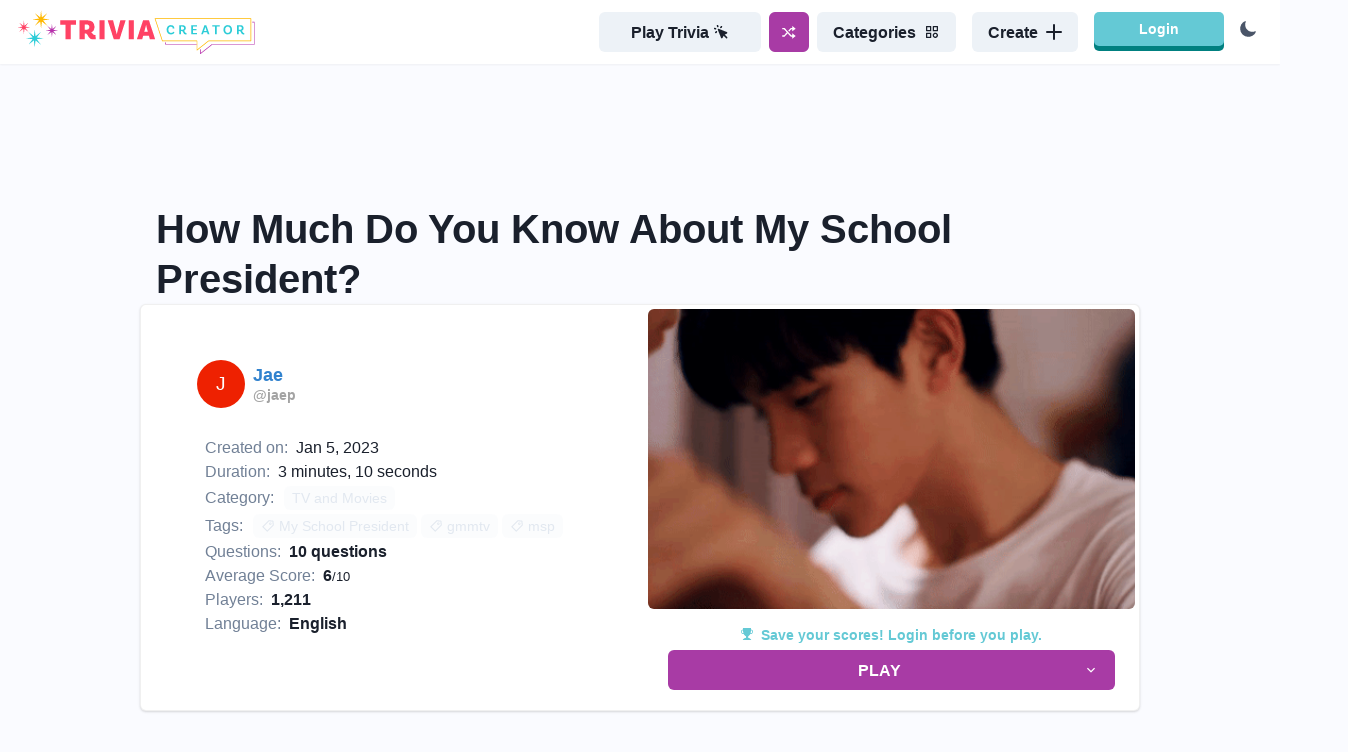

--- FILE ---
content_type: text/html; charset=utf-8
request_url: https://triviacreator.com/quiz/yFZ8-mp
body_size: 27275
content:
<!DOCTYPE html><html><head><meta charSet="utf-8" data-next-head=""/><meta name="twitter:card" content="summary_large_image" data-next-head=""/><meta name="twitter:site" content="@TriviaCreator" data-next-head=""/><meta name="twitter:creator" content="@TriviaCreator" data-next-head=""/><meta property="og:locale" content="en_US" data-next-head=""/><meta property="og:site_name" content="TriviaCreator" data-next-head=""/><meta name="viewport" content="width=device-width, initial-scale=1, maximum-scale=1" data-next-head=""/><link rel="apple-touch-icon" sizes="180x180" href="/images/apple-touch-icon.png" data-next-head=""/><link rel="icon" type="image/png" sizes="32x32" href="/images/favicon-32x32.png" data-next-head=""/><link rel="icon" type="image/png" sizes="16x16" href="/images/favicon-16x16.png" data-next-head=""/><link rel="icon" type="image/png" href="/favicon.ico" data-next-head=""/><link rel="manifest" href="/images/site.webmanifest" data-next-head=""/><link rel="mask-icon" href="/images/safari-pinned-tab.svg" color="#5bbad5" data-next-head=""/><meta name="msapplication-TileColor" content="#1a202c" data-next-head=""/><meta name="theme-color" content="#1a202c" data-next-head=""/><meta http-equiv="Content-Type" content="text/html; charset=utf-8" data-next-head=""/><script type="text/javascript" async="" data-noptimize="1" data-cfasync="false" src="//scripts.pubnation.com/tags/ff0ccb46-cb29-48db-b3d0-5d17c22b267f.js" data-next-head=""></script><title data-next-head="">How Much Do You Know About My School President? - TriviaCreator</title><meta name="robots" content="index,follow" data-next-head=""/><meta name="description" content="How Much Do You Know About the TV series, My School President?" data-next-head=""/><meta property="og:title" content="How Much Do You Know About My School President?" data-next-head=""/><meta property="og:description" content="How Much Do You Know About the TV series, My School President?" data-next-head=""/><meta property="og:url" content="https://triviacreator.com/quiz/yFZ8-mp" data-next-head=""/><meta property="og:type" content="website" data-next-head=""/><meta property="og:image" content="https://api.triviacreator.com/v1/imgs/quiz/tumblr_9c3d7719fe5ed0a8834f096bf12e5ea5_d7a577b4_500-3cb72aec-859c-4001-a917-fbec0b2134a5.webp" data-next-head=""/><meta property="og:image:alt" content="How Much Do You Know About My School President?" data-next-head=""/><link rel="canonical" href="https://triviacreator.com/quiz/yFZ8-mp" data-next-head=""/><script type="application/ld+json" data-next-head="">{"@context":"https://schema.org","@type":"FAQPage","mainEntity":[{"@type":"Question","name":"What is The English Translation of the Thai Title for MSP?","acceptedAnswer":{"@type":"Answer","text":"My Boyfriend Is A School President"}},{"@type":"Question","name":"Who is the Director of My School President?","acceptedAnswer":{"@type":"Answer","text":" Au Kornprom"}},{"@type":"Question","name":"Of the main cast, how many cast members were born before 2000?","acceptedAnswer":{"@type":"Answer","text":"1"}},{"@type":"Question","name":"Which cast members share a birthday?","acceptedAnswer":{"@type":"Answer","text":"Fourth &amp; Ford"}},{"@type":"Question","name":"What was the name of Aun Napat&apos;s character in his first main rule?","acceptedAnswer":{"@type":"Answer","text":"Folk"}},{"@type":"Question","name":"Where in the show did the scene below occur?","acceptedAnswer":{"@type":"Answer","text":"Episode 4"}},{"@type":"Question","name":"What is the romanized spelling of Tinn&apos;s bestfriend&apos;s name as written in the YouTube subtitles?","acceptedAnswer":{"@type":"Answer","text":"Thiuson"}},{"@type":"Question","name":"According to Tinn, what is Gun&apos;s last name/surname?","acceptedAnswer":{"@type":"Answer","text":"Jirawatthanakul"}},{"@type":"Question","name":"Who fell first: Tinn or Gun?","acceptedAnswer":{"@type":"Answer","text":"Tinn"}},{"@type":"Question","name":"When did Tinn first meet Gun?","acceptedAnswer":{"@type":"Answer","text":"In 10th grade, at Gun&apos;s mom&apos;s cafe."}}]}</script><link rel="preload" href="/_next/static/chunks/3f7ec0173b8ebdb8.css" as="style"/><link rel="stylesheet" href="/_next/static/chunks/3f7ec0173b8ebdb8.css" data-n-g=""/><noscript data-n-css=""></noscript><script src="/_next/static/chunks/44428ecd691a4737.js" defer=""></script><script src="/_next/static/chunks/5d0f6535df437eaa.js" defer=""></script><script src="/_next/static/chunks/1860d6593abd2b3b.js" defer=""></script><script src="/_next/static/chunks/282290aad9697a4d.js" defer=""></script><script src="/_next/static/chunks/40642c5466a99450.js" defer=""></script><script src="/_next/static/chunks/b4cac3e6c3402661.js" defer=""></script><script src="/_next/static/chunks/b0ee37af3e870210.js" defer=""></script><script src="/_next/static/chunks/9139cba59c6e9678.js" defer=""></script><script src="/_next/static/chunks/44d904d2b2df8ae5.js" defer=""></script><script src="/_next/static/chunks/2eeb8d9c37a23bab.js" defer=""></script><script src="/_next/static/chunks/a4089418aecbc1a4.js" defer=""></script><script src="/_next/static/chunks/turbopack-1dd7f974cc6c4e4b.js" defer=""></script><script src="/_next/static/chunks/612ef119f5520ac3.js" defer=""></script><script src="/_next/static/chunks/7971cd2cfb3cd225.js" defer=""></script><script src="/_next/static/chunks/9f50c8c767807e71.js" defer=""></script><script src="/_next/static/chunks/64b9878bb88dc544.js" defer=""></script><script src="/_next/static/chunks/d66b2b7bba798624.js" defer=""></script><script src="/_next/static/chunks/067bc9089393e60e.js" defer=""></script><script src="/_next/static/chunks/8c48655e8303dab8.js" defer=""></script><script src="/_next/static/chunks/turbopack-e56382e5d54e15b9.js" defer=""></script><script src="/_next/static/0hmBqAIeq-gnEFmgo4xF4/_ssgManifest.js" defer=""></script><script src="/_next/static/0hmBqAIeq-gnEFmgo4xF4/_buildManifest.js" defer=""></script><style id="__jsx-8e866837cc9943f2">#nprogress{pointer-events:none}#nprogress .bar{z-index:1031;background:#ffb800;width:100%;height:2px;position:fixed;top:0;left:0}#nprogress .peg{opacity:1;width:100px;height:100%;display:block;position:absolute;right:0;transform:rotate(3deg)translateY(-4px);box-shadow:0 0 10px #ffb800,0 0 5px #ffb800}</style></head><body><script id="chakra-script">!(function(){try{var a=function(o){var l="(prefers-color-scheme: dark)",v=window.matchMedia(l).matches?"dark":"light",e=o==="system"?v:o,d=document.documentElement,m=document.body,i="chakra-ui-light",n="chakra-ui-dark",s=e==="dark";return m.classList.add(s?n:i),m.classList.remove(s?i:n),d.style.colorScheme=e,d.dataset.theme=e,e},u=a,h="dark",r="chakra-ui-color-mode",t=document.cookie.match(new RegExp("(^| )".concat(r,"=([^;]+)"))),c=t?t[2]:null;c?a(c):document.cookie="".concat(r,"=").concat(a(h),"; max-age=31536000; path=/")}catch(a){}})();</script><div id="__next"><style data-emotion="css-global 6ek2bo">:host,:root,[data-theme]{--chakra-ring-inset:var(--chakra-empty,/*!*/ /*!*/);--chakra-ring-offset-width:0px;--chakra-ring-offset-color:#fff;--chakra-ring-color:rgba(66, 153, 225, 0.6);--chakra-ring-offset-shadow:0 0 #0000;--chakra-ring-shadow:0 0 #0000;--chakra-space-x-reverse:0;--chakra-space-y-reverse:0;--chakra-colors-transparent:transparent;--chakra-colors-current:currentColor;--chakra-colors-black:#000000;--chakra-colors-white:#FFFFFF;--chakra-colors-whiteAlpha-50:rgba(255, 255, 255, 0.04);--chakra-colors-whiteAlpha-100:rgba(255, 255, 255, 0.06);--chakra-colors-whiteAlpha-200:rgba(255, 255, 255, 0.08);--chakra-colors-whiteAlpha-300:rgba(255, 255, 255, 0.16);--chakra-colors-whiteAlpha-400:rgba(255, 255, 255, 0.24);--chakra-colors-whiteAlpha-500:rgba(255, 255, 255, 0.36);--chakra-colors-whiteAlpha-600:rgba(255, 255, 255, 0.48);--chakra-colors-whiteAlpha-700:rgba(255, 255, 255, 0.64);--chakra-colors-whiteAlpha-800:rgba(255, 255, 255, 0.80);--chakra-colors-whiteAlpha-900:rgba(255, 255, 255, 0.92);--chakra-colors-blackAlpha-50:rgba(0, 0, 0, 0.04);--chakra-colors-blackAlpha-100:rgba(0, 0, 0, 0.06);--chakra-colors-blackAlpha-200:rgba(0, 0, 0, 0.08);--chakra-colors-blackAlpha-300:rgba(0, 0, 0, 0.16);--chakra-colors-blackAlpha-400:rgba(0, 0, 0, 0.24);--chakra-colors-blackAlpha-500:rgba(0, 0, 0, 0.36);--chakra-colors-blackAlpha-600:rgba(0, 0, 0, 0.48);--chakra-colors-blackAlpha-700:rgba(0, 0, 0, 0.64);--chakra-colors-blackAlpha-800:rgba(0, 0, 0, 0.80);--chakra-colors-blackAlpha-900:rgba(0, 0, 0, 0.92);--chakra-colors-gray-50:#F7FAFC;--chakra-colors-gray-100:#EDF2F7;--chakra-colors-gray-200:#E2E8F0;--chakra-colors-gray-300:#CBD5E0;--chakra-colors-gray-400:#A0AEC0;--chakra-colors-gray-500:#718096;--chakra-colors-gray-600:#4A5568;--chakra-colors-gray-700:#2D3748;--chakra-colors-gray-800:#1A202C;--chakra-colors-gray-900:#171923;--chakra-colors-red-50:#fef5f6;--chakra-colors-red-100:#fbd8dc;--chakra-colors-red-200:#f7b4bd;--chakra-colors-red-300:#f28695;--chakra-colors-red-400:#ee687b;--chakra-colors-red-500:#d74c5f;--chakra-colors-red-600:#b64050;--chakra-colors-red-700:#933441;--chakra-colors-red-800:#7c2c37;--chakra-colors-red-900:#5a2028;--chakra-colors-orange-50:#FFFAF0;--chakra-colors-orange-100:#FEEBC8;--chakra-colors-orange-200:#FBD38D;--chakra-colors-orange-300:#F6AD55;--chakra-colors-orange-400:#ED8936;--chakra-colors-orange-500:#DD6B20;--chakra-colors-orange-600:#C05621;--chakra-colors-orange-700:#9C4221;--chakra-colors-orange-800:#7B341E;--chakra-colors-orange-900:#652B19;--chakra-colors-yellow-50:#fef7e5;--chakra-colors-yellow-100:#fbde93;--chakra-colors-yellow-200:#f6bd2a;--chakra-colors-yellow-300:#d09e1e;--chakra-colors-yellow-400:#ba8d1b;--chakra-colors-yellow-500:#9d7717;--chakra-colors-yellow-600:#846513;--chakra-colors-yellow-700:#6a5110;--chakra-colors-yellow-800:#5a440d;--chakra-colors-yellow-900:#413109;--chakra-colors-green-50:#f4f9ef;--chakra-colors-green-100:#d3e7bd;--chakra-colors-green-200:#abd183;--chakra-colors-green-300:#81b44c;--chakra-colors-green-400:#74a144;--chakra-colors-green-500:#618839;--chakra-colors-green-600:#527330;--chakra-colors-green-700:#425c27;--chakra-colors-green-800:#384e21;--chakra-colors-green-900:#283817;--chakra-colors-teal-50:#E6FFFA;--chakra-colors-teal-100:#B2F5EA;--chakra-colors-teal-200:#81E6D9;--chakra-colors-teal-300:#4FD1C5;--chakra-colors-teal-400:#38B2AC;--chakra-colors-teal-500:#319795;--chakra-colors-teal-600:#2C7A7B;--chakra-colors-teal-700:#285E61;--chakra-colors-teal-800:#234E52;--chakra-colors-teal-900:#1D4044;--chakra-colors-blue-50:#f6f7fc;--chakra-colors-blue-100:#dbe0f2;--chakra-colors-blue-200:#bcc4e8;--chakra-colors-blue-300:#97a3da;--chakra-colors-blue-400:#8291d3;--chakra-colors-blue-500:#6578c9;--chakra-colors-blue-600:#4d62c0;--chakra-colors-blue-700:#3a4ea3;--chakra-colors-blue-800:#31428a;--chakra-colors-blue-900:#232f64;--chakra-colors-cyan-50:#EDFDFD;--chakra-colors-cyan-100:#C4F1F9;--chakra-colors-cyan-200:#9DECF9;--chakra-colors-cyan-300:#76E4F7;--chakra-colors-cyan-400:#0BC5EA;--chakra-colors-cyan-500:#00B5D8;--chakra-colors-cyan-600:#00A3C4;--chakra-colors-cyan-700:#0987A0;--chakra-colors-cyan-800:#086F83;--chakra-colors-cyan-900:#065666;--chakra-colors-purple-50:#FAF5FF;--chakra-colors-purple-100:#E9D8FD;--chakra-colors-purple-200:#D6BCFA;--chakra-colors-purple-300:#B794F4;--chakra-colors-purple-400:#9F7AEA;--chakra-colors-purple-500:#805AD5;--chakra-colors-purple-600:#6B46C1;--chakra-colors-purple-700:#553C9A;--chakra-colors-purple-800:#44337A;--chakra-colors-purple-900:#322659;--chakra-colors-pink-50:#FFF5F7;--chakra-colors-pink-100:#FED7E2;--chakra-colors-pink-200:#FBB6CE;--chakra-colors-pink-300:#F687B3;--chakra-colors-pink-400:#ED64A6;--chakra-colors-pink-500:#D53F8C;--chakra-colors-pink-600:#B83280;--chakra-colors-pink-700:#97266D;--chakra-colors-pink-800:#702459;--chakra-colors-pink-900:#521B41;--chakra-colors-linkedin-50:#E8F4F9;--chakra-colors-linkedin-100:#CFEDFB;--chakra-colors-linkedin-200:#9BDAF3;--chakra-colors-linkedin-300:#68C7EC;--chakra-colors-linkedin-400:#34B3E4;--chakra-colors-linkedin-500:#00A0DC;--chakra-colors-linkedin-600:#008CC9;--chakra-colors-linkedin-700:#0077B5;--chakra-colors-linkedin-800:#005E93;--chakra-colors-linkedin-900:#004471;--chakra-colors-facebook-50:#E8F4F9;--chakra-colors-facebook-100:#D9DEE9;--chakra-colors-facebook-200:#B7C2DA;--chakra-colors-facebook-300:#6482C0;--chakra-colors-facebook-400:#4267B2;--chakra-colors-facebook-500:#385898;--chakra-colors-facebook-600:#314E89;--chakra-colors-facebook-700:#29487D;--chakra-colors-facebook-800:#223B67;--chakra-colors-facebook-900:#1E355B;--chakra-colors-messenger-50:#D0E6FF;--chakra-colors-messenger-100:#B9DAFF;--chakra-colors-messenger-200:#A2CDFF;--chakra-colors-messenger-300:#7AB8FF;--chakra-colors-messenger-400:#2E90FF;--chakra-colors-messenger-500:#0078FF;--chakra-colors-messenger-600:#0063D1;--chakra-colors-messenger-700:#0052AC;--chakra-colors-messenger-800:#003C7E;--chakra-colors-messenger-900:#002C5C;--chakra-colors-whatsapp-50:#dffeec;--chakra-colors-whatsapp-100:#b9f5d0;--chakra-colors-whatsapp-200:#90edb3;--chakra-colors-whatsapp-300:#65e495;--chakra-colors-whatsapp-400:#3cdd78;--chakra-colors-whatsapp-500:#22c35e;--chakra-colors-whatsapp-600:#179848;--chakra-colors-whatsapp-700:#0c6c33;--chakra-colors-whatsapp-800:#01421c;--chakra-colors-whatsapp-900:#001803;--chakra-colors-twitter-50:#E5F4FD;--chakra-colors-twitter-100:#C8E9FB;--chakra-colors-twitter-200:#A8DCFA;--chakra-colors-twitter-300:#83CDF7;--chakra-colors-twitter-400:#57BBF5;--chakra-colors-twitter-500:#1DA1F2;--chakra-colors-twitter-600:#1A94DA;--chakra-colors-twitter-700:#1681BF;--chakra-colors-twitter-800:#136B9E;--chakra-colors-twitter-900:#0D4D71;--chakra-colors-telegram-50:#E3F2F9;--chakra-colors-telegram-100:#C5E4F3;--chakra-colors-telegram-200:#A2D4EC;--chakra-colors-telegram-300:#7AC1E4;--chakra-colors-telegram-400:#47A9DA;--chakra-colors-telegram-500:#0088CC;--chakra-colors-telegram-600:#007AB8;--chakra-colors-telegram-700:#006BA1;--chakra-colors-telegram-800:#005885;--chakra-colors-telegram-900:#003F5E;--chakra-colors-brand-aqua:#64C9D5;--chakra-colors-brand-violet:#A83BA5;--chakra-colors-brand-yellow:#F6BB24;--chakra-colors-brand-red:#EC5368;--chakra-colors-brand-green:#89BF50;--chakra-colors-brand-blue:#435ABD;--chakra-colors-primary-50:#A83BA5;--chakra-colors-primary-100:#A83BA5;--chakra-colors-primary-200:#A83BA5;--chakra-colors-primary-300:#A83BA5;--chakra-colors-primary-400:#A83BA5;--chakra-colors-primary-500:#A83BA5;--chakra-colors-primary-600:#A83BA5;--chakra-colors-primary-700:#A83BA5;--chakra-colors-primary-800:#A83BA5;--chakra-colors-primary-900:#A83BA5;--chakra-colors-aqua-50:#eff9fb;--chakra-colors-aqua-100:#bde8ed;--chakra-colors-aqua-200:#80d3dc;--chakra-colors-aqua-300:#59b3bd;--chakra-colors-aqua-400:#50a0a9;--chakra-colors-aqua-500:#43878f;--chakra-colors-aqua-600:#397279;--chakra-colors-aqua-700:#2d5b61;--chakra-colors-aqua-800:#264d52;--chakra-colors-aqua-900:#1c383b;--chakra-colors-violet-50:#fbf6fb;--chakra-colors-violet-100:#efdaee;--chakra-colors-violet-200:#e0badf;--chakra-colors-violet-300:#ce92cd;--chakra-colors-violet-400:#c47ac2;--chakra-colors-violet-500:#b65ab3;--chakra-colors-violet-600:#a83ba5;--chakra-colors-violet-700:#873085;--chakra-colors-violet-800:#732871;--chakra-colors-violet-900:#531d52;--chakra-borders-none:0;--chakra-borders-1px:1px solid;--chakra-borders-2px:2px solid;--chakra-borders-4px:4px solid;--chakra-borders-8px:8px solid;--chakra-fonts-heading:-apple-system,BlinkMacSystemFont,"Segoe UI",Helvetica,Arial,sans-serif,"Apple Color Emoji","Segoe UI Emoji","Segoe UI Symbol";--chakra-fonts-body:-apple-system,BlinkMacSystemFont,"Segoe UI",Helvetica,Arial,sans-serif,"Apple Color Emoji","Segoe UI Emoji","Segoe UI Symbol";--chakra-fonts-mono:SFMono-Regular,Menlo,Monaco,Consolas,"Liberation Mono","Courier New",monospace;--chakra-fontSizes-3xs:0.45rem;--chakra-fontSizes-2xs:0.625rem;--chakra-fontSizes-xs:0.75rem;--chakra-fontSizes-sm:0.875rem;--chakra-fontSizes-md:1rem;--chakra-fontSizes-lg:1.125rem;--chakra-fontSizes-xl:1.25rem;--chakra-fontSizes-2xl:1.5rem;--chakra-fontSizes-3xl:1.875rem;--chakra-fontSizes-4xl:2.25rem;--chakra-fontSizes-5xl:3rem;--chakra-fontSizes-6xl:3.75rem;--chakra-fontSizes-7xl:4.5rem;--chakra-fontSizes-8xl:6rem;--chakra-fontSizes-9xl:8rem;--chakra-fontWeights-hairline:100;--chakra-fontWeights-thin:200;--chakra-fontWeights-light:300;--chakra-fontWeights-normal:400;--chakra-fontWeights-medium:500;--chakra-fontWeights-semibold:600;--chakra-fontWeights-bold:700;--chakra-fontWeights-extrabold:800;--chakra-fontWeights-black:900;--chakra-letterSpacings-tighter:-0.05em;--chakra-letterSpacings-tight:-0.025em;--chakra-letterSpacings-normal:0;--chakra-letterSpacings-wide:0.025em;--chakra-letterSpacings-wider:0.05em;--chakra-letterSpacings-widest:0.1em;--chakra-lineHeights-3:.75rem;--chakra-lineHeights-4:1rem;--chakra-lineHeights-5:1.25rem;--chakra-lineHeights-6:1.5rem;--chakra-lineHeights-7:1.75rem;--chakra-lineHeights-8:2rem;--chakra-lineHeights-9:2.25rem;--chakra-lineHeights-10:2.5rem;--chakra-lineHeights-normal:normal;--chakra-lineHeights-none:1;--chakra-lineHeights-shorter:1.25;--chakra-lineHeights-short:1.375;--chakra-lineHeights-base:1.5;--chakra-lineHeights-tall:1.625;--chakra-lineHeights-taller:2;--chakra-radii-none:0;--chakra-radii-sm:0.125rem;--chakra-radii-base:0.25rem;--chakra-radii-md:0.375rem;--chakra-radii-lg:0.5rem;--chakra-radii-xl:0.75rem;--chakra-radii-2xl:1rem;--chakra-radii-3xl:1.5rem;--chakra-radii-full:9999px;--chakra-space-1:0.25rem;--chakra-space-2:0.5rem;--chakra-space-3:0.75rem;--chakra-space-4:1rem;--chakra-space-5:1.25rem;--chakra-space-6:1.5rem;--chakra-space-7:1.75rem;--chakra-space-8:2rem;--chakra-space-9:2.25rem;--chakra-space-10:2.5rem;--chakra-space-12:3rem;--chakra-space-14:3.5rem;--chakra-space-16:4rem;--chakra-space-20:5rem;--chakra-space-24:6rem;--chakra-space-28:7rem;--chakra-space-32:8rem;--chakra-space-36:9rem;--chakra-space-40:10rem;--chakra-space-44:11rem;--chakra-space-48:12rem;--chakra-space-52:13rem;--chakra-space-56:14rem;--chakra-space-60:15rem;--chakra-space-64:16rem;--chakra-space-72:18rem;--chakra-space-80:20rem;--chakra-space-96:24rem;--chakra-space-px:1px;--chakra-space-0-5:0.125rem;--chakra-space-1-5:0.375rem;--chakra-space-2-5:0.625rem;--chakra-space-3-5:0.875rem;--chakra-shadows-xs:0 0 0 1px rgba(0, 0, 0, 0.05);--chakra-shadows-sm:0 1px 2px 0 rgba(0, 0, 0, 0.05);--chakra-shadows-base:0 1px 3px 0 rgba(0, 0, 0, 0.1),0 1px 2px 0 rgba(0, 0, 0, 0.06);--chakra-shadows-md:0 4px 6px -1px rgba(0, 0, 0, 0.1),0 2px 4px -1px rgba(0, 0, 0, 0.06);--chakra-shadows-lg:0 10px 15px -3px rgba(0, 0, 0, 0.1),0 4px 6px -2px rgba(0, 0, 0, 0.05);--chakra-shadows-xl:0 20px 25px -5px rgba(0, 0, 0, 0.1),0 10px 10px -5px rgba(0, 0, 0, 0.04);--chakra-shadows-2xl:0 25px 50px -12px rgba(0, 0, 0, 0.25);--chakra-shadows-outline:0 0 0 3px rgba(66, 153, 225, 0.6);--chakra-shadows-inner:inset 0 2px 4px 0 rgba(0,0,0,0.06);--chakra-shadows-none:none;--chakra-shadows-dark-lg:rgba(0, 0, 0, 0.1) 0px 0px 0px 1px,rgba(0, 0, 0, 0.2) 0px 5px 10px,rgba(0, 0, 0, 0.4) 0px 15px 40px;--chakra-sizes-1:0.25rem;--chakra-sizes-2:0.5rem;--chakra-sizes-3:0.75rem;--chakra-sizes-4:1rem;--chakra-sizes-5:1.25rem;--chakra-sizes-6:1.5rem;--chakra-sizes-7:1.75rem;--chakra-sizes-8:2rem;--chakra-sizes-9:2.25rem;--chakra-sizes-10:2.5rem;--chakra-sizes-12:3rem;--chakra-sizes-14:3.5rem;--chakra-sizes-16:4rem;--chakra-sizes-20:5rem;--chakra-sizes-24:6rem;--chakra-sizes-28:7rem;--chakra-sizes-32:8rem;--chakra-sizes-36:9rem;--chakra-sizes-40:10rem;--chakra-sizes-44:11rem;--chakra-sizes-48:12rem;--chakra-sizes-52:13rem;--chakra-sizes-56:14rem;--chakra-sizes-60:15rem;--chakra-sizes-64:16rem;--chakra-sizes-72:18rem;--chakra-sizes-80:20rem;--chakra-sizes-96:24rem;--chakra-sizes-px:1px;--chakra-sizes-0-5:0.125rem;--chakra-sizes-1-5:0.375rem;--chakra-sizes-2-5:0.625rem;--chakra-sizes-3-5:0.875rem;--chakra-sizes-max:max-content;--chakra-sizes-min:min-content;--chakra-sizes-full:100%;--chakra-sizes-3xs:14rem;--chakra-sizes-2xs:16rem;--chakra-sizes-xs:20rem;--chakra-sizes-sm:24rem;--chakra-sizes-md:28rem;--chakra-sizes-lg:32rem;--chakra-sizes-xl:36rem;--chakra-sizes-2xl:42rem;--chakra-sizes-3xl:48rem;--chakra-sizes-4xl:56rem;--chakra-sizes-5xl:64rem;--chakra-sizes-6xl:72rem;--chakra-sizes-7xl:80rem;--chakra-sizes-8xl:90rem;--chakra-sizes-prose:60ch;--chakra-sizes-container-sm:640px;--chakra-sizes-container-md:768px;--chakra-sizes-container-lg:1024px;--chakra-sizes-container-xl:1280px;--chakra-zIndices-hide:-1;--chakra-zIndices-auto:auto;--chakra-zIndices-base:0;--chakra-zIndices-docked:10;--chakra-zIndices-dropdown:1000;--chakra-zIndices-sticky:1100;--chakra-zIndices-banner:1200;--chakra-zIndices-overlay:1300;--chakra-zIndices-modal:1400;--chakra-zIndices-popover:1500;--chakra-zIndices-skipLink:1600;--chakra-zIndices-toast:1700;--chakra-zIndices-tooltip:1800;--chakra-transition-property-common:background-color,border-color,color,fill,stroke,opacity,box-shadow,transform;--chakra-transition-property-colors:background-color,border-color,color,fill,stroke;--chakra-transition-property-dimensions:width,height;--chakra-transition-property-position:left,right,top,bottom;--chakra-transition-property-background:background-color,background-image,background-position;--chakra-transition-easing-ease-in:cubic-bezier(0.4, 0, 1, 1);--chakra-transition-easing-ease-out:cubic-bezier(0, 0, 0.2, 1);--chakra-transition-easing-ease-in-out:cubic-bezier(0.4, 0, 0.2, 1);--chakra-transition-duration-ultra-fast:50ms;--chakra-transition-duration-faster:100ms;--chakra-transition-duration-fast:150ms;--chakra-transition-duration-normal:200ms;--chakra-transition-duration-slow:300ms;--chakra-transition-duration-slower:400ms;--chakra-transition-duration-ultra-slow:500ms;--chakra-blur-none:0;--chakra-blur-sm:4px;--chakra-blur-base:8px;--chakra-blur-md:12px;--chakra-blur-lg:16px;--chakra-blur-xl:24px;--chakra-blur-2xl:40px;--chakra-blur-3xl:64px;}.chakra-ui-light :host:not([data-theme]),.chakra-ui-light :root:not([data-theme]),.chakra-ui-light [data-theme]:not([data-theme]),[data-theme=light] :host:not([data-theme]),[data-theme=light] :root:not([data-theme]),[data-theme=light] [data-theme]:not([data-theme]),:host[data-theme=light],:root[data-theme=light],[data-theme][data-theme=light]{--chakra-colors-chakra-body-text:var(--chakra-colors-gray-800);--chakra-colors-chakra-body-bg:var(--chakra-colors-white);--chakra-colors-chakra-border-color:var(--chakra-colors-gray-200);--chakra-colors-chakra-subtle-bg:var(--chakra-colors-gray-100);--chakra-colors-chakra-placeholder-color:var(--chakra-colors-gray-500);}.chakra-ui-dark :host:not([data-theme]),.chakra-ui-dark :root:not([data-theme]),.chakra-ui-dark [data-theme]:not([data-theme]),[data-theme=dark] :host:not([data-theme]),[data-theme=dark] :root:not([data-theme]),[data-theme=dark] [data-theme]:not([data-theme]),:host[data-theme=dark],:root[data-theme=dark],[data-theme][data-theme=dark]{--chakra-colors-chakra-body-text:var(--chakra-colors-whiteAlpha-900);--chakra-colors-chakra-body-bg:var(--chakra-colors-gray-800);--chakra-colors-chakra-border-color:var(--chakra-colors-whiteAlpha-300);--chakra-colors-chakra-subtle-bg:var(--chakra-colors-gray-700);--chakra-colors-chakra-placeholder-color:var(--chakra-colors-whiteAlpha-400);}</style><style data-emotion="css-global 3kbdol">html{line-height:1.5;-webkit-text-size-adjust:100%;font-family:system-ui,sans-serif;-webkit-font-smoothing:antialiased;text-rendering:optimizeLegibility;-moz-osx-font-smoothing:grayscale;touch-action:manipulation;}body{position:relative;min-height:100%;font-feature-settings:'kern';}*,*::before,*::after{border-width:0;border-style:solid;box-sizing:border-box;}main{display:block;}hr{border-top-width:1px;box-sizing:content-box;height:0;overflow:visible;}pre,code,kbd,samp{font-family:SFMono-Regular,Menlo,Monaco,Consolas,monospace;font-size:1em;}a{background-color:transparent;color:inherit;-webkit-text-decoration:inherit;text-decoration:inherit;}abbr[title]{border-bottom:none;-webkit-text-decoration:underline;text-decoration:underline;-webkit-text-decoration:underline dotted;-webkit-text-decoration:underline dotted;text-decoration:underline dotted;}b,strong{font-weight:bold;}small{font-size:80%;}sub,sup{font-size:75%;line-height:0;position:relative;vertical-align:baseline;}sub{bottom:-0.25em;}sup{top:-0.5em;}img{border-style:none;}button,input,optgroup,select,textarea{font-family:inherit;font-size:100%;line-height:1.15;margin:0;}button,input{overflow:visible;}button,select{text-transform:none;}button::-moz-focus-inner,[type="button"]::-moz-focus-inner,[type="reset"]::-moz-focus-inner,[type="submit"]::-moz-focus-inner{border-style:none;padding:0;}fieldset{padding:0.35em 0.75em 0.625em;}legend{box-sizing:border-box;color:inherit;display:table;max-width:100%;padding:0;white-space:normal;}progress{vertical-align:baseline;}textarea{overflow:auto;}[type="checkbox"],[type="radio"]{box-sizing:border-box;padding:0;}[type="number"]::-webkit-inner-spin-button,[type="number"]::-webkit-outer-spin-button{-webkit-appearance:none!important;}input[type="number"]{-moz-appearance:textfield;}[type="search"]{-webkit-appearance:textfield;outline-offset:-2px;}[type="search"]::-webkit-search-decoration{-webkit-appearance:none!important;}::-webkit-file-upload-button{-webkit-appearance:button;font:inherit;}details{display:block;}summary{display:-webkit-box;display:-webkit-list-item;display:-ms-list-itembox;display:list-item;}template{display:none;}[hidden]{display:none!important;}body,blockquote,dl,dd,h1,h2,h3,h4,h5,h6,hr,figure,p,pre{margin:0;}button{background:transparent;padding:0;}fieldset{margin:0;padding:0;}ol,ul{margin:0;padding:0;}textarea{resize:vertical;}button,[role="button"]{cursor:pointer;}button::-moz-focus-inner{border:0!important;}table{border-collapse:collapse;}h1,h2,h3,h4,h5,h6{font-size:inherit;font-weight:inherit;}button,input,optgroup,select,textarea{padding:0;line-height:inherit;color:inherit;}img,svg,video,canvas,audio,iframe,embed,object{display:block;}img,video{max-width:100%;height:auto;}[data-js-focus-visible] :focus:not([data-focus-visible-added]):not([data-focus-visible-disabled]){outline:none;box-shadow:none;}select::-ms-expand{display:none;}:root{--chakra-vh:100vh;}@supports (height: -webkit-fill-available){:root{--chakra-vh:-webkit-fill-available;}}@supports (height: -moz-fill-available){:root{--chakra-vh:-moz-fill-available;}}@supports (height: 100dvh){:root{--chakra-vh:100dvh;}}</style><style data-emotion="css-global 16tbtul">body{font-family:var(--chakra-fonts-body);color:var(--chakra-colors-gray-800);background:#fafbff;transition-property:background-color;transition-duration:var(--chakra-transition-duration-normal);line-height:var(--chakra-lineHeights-base);}*::-webkit-input-placeholder{color:var(--chakra-colors-chakra-placeholder-color);}*::-moz-placeholder{color:var(--chakra-colors-chakra-placeholder-color);}*:-ms-input-placeholder{color:var(--chakra-colors-chakra-placeholder-color);}*::placeholder{color:var(--chakra-colors-chakra-placeholder-color);}*,*::before,::after{border-color:var(--chakra-colors-chakra-border-color);word-wrap:break-word;}</style><style data-emotion="css 1g3rvn0">.css-1g3rvn0{width:100%;z-index:9999;position:relative;}</style><div class="css-1g3rvn0"><style data-emotion="css pw47n7">.css-pw47n7{display:-webkit-box;display:-webkit-flex;display:-ms-flexbox;display:flex;-webkit-align-items:center;-webkit-box-align:center;-ms-flex-align:center;align-items:center;-webkit-box-pack:justify;-webkit-justify-content:space-between;justify-content:space-between;-webkit-box-flex-wrap:wrap;-webkit-flex-wrap:wrap;-ms-flex-wrap:wrap;flex-wrap:wrap;width:100%;-webkit-padding-start:var(--chakra-space-4);padding-inline-start:var(--chakra-space-4);-webkit-padding-end:var(--chakra-space-4);padding-inline-end:var(--chakra-space-4);padding-top:var(--chakra-space-1);padding-bottom:var(--chakra-space-1);background:#ffffff;box-shadow:var(--chakra-shadows-sm);z-index:9999999;}</style><nav class="css-pw47n7"><style data-emotion="css 84zodg">.css-84zodg{display:-webkit-box;display:-webkit-flex;display:-ms-flexbox;display:flex;-webkit-align-items:center;-webkit-box-align:center;-ms-flex-align:center;align-items:center;-webkit-flex-direction:row;-ms-flex-direction:row;flex-direction:row;}.css-84zodg>*:not(style)~*:not(style){margin-top:0px;-webkit-margin-end:0px;margin-inline-end:0px;margin-bottom:0px;-webkit-margin-start:0.5rem;margin-inline-start:0.5rem;}</style><div class="chakra-stack css-84zodg"><style data-emotion="css 1nsom7r">.css-1nsom7r{display:-webkit-box;display:-webkit-flex;display:-ms-flexbox;display:flex;-webkit-align-items:center;-webkit-box-align:center;-ms-flex-align:center;align-items:center;-webkit-flex-direction:row;-ms-flex-direction:row;flex-direction:row;cursor:pointer;margin-right:var(--chakra-space-1);max-width:200px;}.css-1nsom7r>*:not(style)~*:not(style){margin-top:0px;-webkit-margin-end:0px;margin-inline-end:0px;margin-bottom:0px;-webkit-margin-start:0.5rem;margin-inline-start:0.5rem;}@media screen and (min-width: 52em){.css-1nsom7r{max-width:100%;}}</style><div class="chakra-stack css-1nsom7r"><a href="/"><span class="css-0"><style data-emotion="css p20wo7">.css-p20wo7{width:240px;}</style><img alt="Trivia" class="chakra-image css-p20wo7" src="/images/triviacreator-logo.svg"/></span></a></div><style data-emotion="css ghgaes">.css-ghgaes{display:none;}@media screen and (min-width: 40em){.css-ghgaes{display:none;}}@media screen and (min-width: 52em){.css-ghgaes{display:-webkit-box;display:-webkit-unset;display:-ms-unsetbox;display:unset;}}</style><div class="css-ghgaes"></div></div><style data-emotion="css 1tq11qs">.css-1tq11qs{display:-webkit-box;display:-webkit-flex;display:-ms-flexbox;display:flex;-webkit-align-items:center;-webkit-box-align:center;-ms-flex-align:center;align-items:center;-webkit-flex-direction:row;-ms-flex-direction:row;flex-direction:row;}.css-1tq11qs>*:not(style)~*:not(style){margin-top:0px;-webkit-margin-end:0px;margin-inline-end:0px;margin-bottom:0px;-webkit-margin-start:0.5rem;margin-inline-start:0.5rem;}@media screen and (min-width: 64em){.css-1tq11qs{display:none;}}</style><div class="chakra-stack css-1tq11qs"><style data-emotion="css 2dfux4">.css-2dfux4{display:-webkit-inline-box;display:-webkit-inline-flex;display:-ms-inline-flexbox;display:inline-flex;-webkit-appearance:none;-moz-appearance:none;-ms-appearance:none;appearance:none;-webkit-align-items:center;-webkit-box-align:center;-ms-flex-align:center;align-items:center;-webkit-box-pack:center;-ms-flex-pack:center;-webkit-justify-content:center;justify-content:center;-webkit-user-select:none;-moz-user-select:none;-ms-user-select:none;user-select:none;position:relative;white-space:nowrap;vertical-align:middle;outline:2px solid transparent;outline-offset:2px;line-height:1.2;border-radius:var(--chakra-radii-md);font-weight:var(--chakra-fontWeights-semibold);transition-property:var(--chakra-transition-property-common);transition-duration:var(--chakra-transition-duration-normal);height:var(--chakra-sizes-8);min-width:var(--chakra-sizes-8);font-size:var(--chakra-fontSizes-sm);-webkit-padding-start:var(--chakra-space-3);padding-inline-start:var(--chakra-space-3);-webkit-padding-end:var(--chakra-space-3);padding-inline-end:var(--chakra-space-3);background:var(--chakra-colors-brand-violet);padding:0px;margin-right:var(--chakra-space-2);color:var(--chakra-colors-white);-webkit-transition:all 0.2s;transition:all 0.2s;}.css-2dfux4:focus-visible,.css-2dfux4[data-focus-visible]{box-shadow:var(--chakra-shadows-outline);}.css-2dfux4:disabled,.css-2dfux4[disabled],.css-2dfux4[aria-disabled=true],.css-2dfux4[data-disabled]{opacity:0.4;cursor:not-allowed;box-shadow:var(--chakra-shadows-none);}.css-2dfux4:hover,.css-2dfux4[data-hover]{background:var(--chakra-colors-brand-violet);opacity:0.5;}.css-2dfux4:active,.css-2dfux4[data-active]{background:var(--chakra-colors-gray-300);}.css-2dfux4:focus,.css-2dfux4[data-focus]{background:var(--chakra-colors-brand-violet);opacity:0.8;}</style><button type="button" class="chakra-button animation-shuffle-button css-2dfux4"><svg stroke="currentColor" fill="currentColor" stroke-width="0" viewBox="0 0 24 24" aria-hidden="true" focusable="false" height="1em" width="1em" xmlns="http://www.w3.org/2000/svg"><path d="M17 17h-1.559l-9.7-10.673A1 1 0 0 0 5.001 6H2v2h2.559l4.09 4.5-4.09 4.501H2v2h3.001a1 1 0 0 0 .74-.327L10 13.987l4.259 4.686a1 1 0 0 0 .74.327H17v3l5-4-5-4v3z"></path><path d="M15.441 8H17v3l5-3.938L17 3v3h-2.001a1 1 0 0 0-.74.327l-3.368 3.707 1.48 1.346L15.441 8z"></path></svg></button><style data-emotion="css 4g6ai3">.css-4g6ai3{cursor:pointer;}</style><div class="css-4g6ai3"><svg width="24px" viewBox="0 0 20 20" xmlns="http://www.w3.org/2000/svg" fill="#4a5567"><title>Menu</title><path d="M0 3h20v2H0V3zm0 6h20v2H0V9zm0 6h20v2H0v-2z"></path></svg></div></div><style data-emotion="css mufr63">.css-mufr63{-webkit-flex-basis:100%;-ms-flex-preferred-size:100%;flex-basis:100%;display:none;}@media screen and (min-width: 64em){.css-mufr63{-webkit-flex-basis:auto;-ms-flex-preferred-size:auto;flex-basis:auto;display:block;}}</style><div class="css-mufr63"><style data-emotion="css 1kyjwxu">.css-1kyjwxu{display:-webkit-box;display:-webkit-flex;display:-ms-flexbox;display:flex;-webkit-align-items:center;-webkit-box-align:center;-ms-flex-align:center;align-items:center;-webkit-box-pack:center;-ms-flex-pack:center;-webkit-justify-content:center;justify-content:center;-webkit-flex-direction:column;-ms-flex-direction:column;flex-direction:column;padding-top:var(--chakra-space-4);width:100%;left:0px;}.css-1kyjwxu>*:not(style)~*:not(style){margin-top:var(--chakra-space-2);-webkit-margin-end:0px;margin-inline-end:0px;margin-bottom:0px;-webkit-margin-start:0px;margin-inline-start:0px;}@media screen and (min-width: 52em){.css-1kyjwxu>*:not(style)~*:not(style){margin-top:var(--chakra-space-2);}}@media screen and (min-width: 40em){.css-1kyjwxu{-webkit-box-pack:end;-ms-flex-pack:end;-webkit-justify-content:flex-end;justify-content:flex-end;-webkit-flex-direction:row;-ms-flex-direction:row;flex-direction:row;padding-top:var(--chakra-space-4);}.css-1kyjwxu>*:not(style)~*:not(style){margin-top:0px;-webkit-margin-end:0px;margin-inline-end:0px;margin-bottom:0px;-webkit-margin-start:var(--chakra-space-2);margin-inline-start:var(--chakra-space-2);}@media screen and (min-width: 52em){.css-1kyjwxu>*:not(style)~*:not(style){-webkit-margin-start:var(--chakra-space-2);margin-inline-start:var(--chakra-space-2);}}}@media screen and (min-width: 52em){.css-1kyjwxu{-webkit-box-pack:end;-ms-flex-pack:end;-webkit-justify-content:flex-end;justify-content:flex-end;-webkit-flex-direction:row;-ms-flex-direction:row;flex-direction:row;padding-top:0px;}.css-1kyjwxu>*:not(style)~*:not(style){margin-top:0px;-webkit-margin-end:0px;margin-inline-end:0px;margin-bottom:0px;-webkit-margin-start:var(--chakra-space-2);margin-inline-start:var(--chakra-space-2);}@media screen and (min-width: 52em){.css-1kyjwxu>*:not(style)~*:not(style){-webkit-margin-start:var(--chakra-space-2);margin-inline-start:var(--chakra-space-2);}}}@media screen and (min-width: 64em){.css-1kyjwxu{-webkit-box-pack:end;-ms-flex-pack:end;-webkit-justify-content:flex-end;justify-content:flex-end;-webkit-flex-direction:row;-ms-flex-direction:row;flex-direction:row;padding-top:0px;}.css-1kyjwxu>*:not(style)~*:not(style){margin-top:0px;-webkit-margin-end:0px;margin-inline-end:0px;margin-bottom:0px;-webkit-margin-start:var(--chakra-space-2);margin-inline-start:var(--chakra-space-2);}@media screen and (min-width: 52em){.css-1kyjwxu>*:not(style)~*:not(style){-webkit-margin-start:var(--chakra-space-2);margin-inline-start:var(--chakra-space-2);}}}</style><div class="chakra-stack css-1kyjwxu"><a href="/quizzes"><style data-emotion="css 1wxpbop">.css-1wxpbop{display:-webkit-inline-box;display:-webkit-inline-flex;display:-ms-inline-flexbox;display:inline-flex;-webkit-appearance:none;-moz-appearance:none;-ms-appearance:none;appearance:none;-webkit-align-items:center;-webkit-box-align:center;-ms-flex-align:center;align-items:center;-webkit-box-pack:center;-ms-flex-pack:center;-webkit-justify-content:center;justify-content:center;-webkit-user-select:none;-moz-user-select:none;-ms-user-select:none;user-select:none;position:relative;white-space:nowrap;vertical-align:middle;outline:2px solid transparent;outline-offset:2px;line-height:1.2;border-radius:var(--chakra-radii-md);font-weight:var(--chakra-fontWeights-bold);transition-property:var(--chakra-transition-property-common);transition-duration:var(--chakra-transition-duration-normal);height:var(--chakra-sizes-10);min-width:var(--chakra-sizes-10);font-size:var(--chakra-fontSizes-md);-webkit-padding-start:var(--chakra-space-8);padding-inline-start:var(--chakra-space-8);-webkit-padding-end:var(--chakra-space-8);padding-inline-end:var(--chakra-space-8);background:var(--chakra-colors-gray-100);cursor:pointer;}.css-1wxpbop:focus-visible,.css-1wxpbop[data-focus-visible]{box-shadow:var(--chakra-shadows-outline);}.css-1wxpbop:disabled,.css-1wxpbop[disabled],.css-1wxpbop[aria-disabled=true],.css-1wxpbop[data-disabled]{opacity:0.4;cursor:not-allowed;box-shadow:var(--chakra-shadows-none);}.css-1wxpbop:hover,.css-1wxpbop[data-hover]{background:var(--chakra-colors-gray-200);}.css-1wxpbop:hover:disabled,.css-1wxpbop[data-hover]:disabled,.css-1wxpbop:hover[disabled],.css-1wxpbop[data-hover][disabled],.css-1wxpbop:hover[aria-disabled=true],.css-1wxpbop[data-hover][aria-disabled=true],.css-1wxpbop:hover[data-disabled],.css-1wxpbop[data-hover][data-disabled]{background:var(--chakra-colors-gray-100);}.css-1wxpbop:active,.css-1wxpbop[data-active]{background:var(--chakra-colors-gray-300);}</style><button type="button" class="chakra-button css-1wxpbop">Play Trivia<style data-emotion="css 17ggnlf">.css-17ggnlf{width:var(--chakra-sizes-4);height:var(--chakra-sizes-4);display:inline-block;line-height:1em;-webkit-flex-shrink:0;-ms-flex-negative:0;flex-shrink:0;color:currentColor;vertical-align:middle;margin-left:var(--chakra-space-1);fill:currentColor;}</style><svg viewBox="0 0 20 20" focusable="false" class="chakra-icon css-17ggnlf"><path fill-rule="evenodd" d="M6.672 1.911a1 1 0 10-1.932.518l.259.966a1 1 0 001.932-.518l-.26-.966zM2.429 4.74a1 1 0 10-.517 1.932l.966.259a1 1 0 00.517-1.932l-.966-.26zm8.814-.569a1 1 0 00-1.415-1.414l-.707.707a1 1 0 101.415 1.415l.707-.708zm-7.071 7.072l.707-.707A1 1 0 003.465 9.12l-.708.707a1 1 0 001.415 1.415zm3.2-5.171a1 1 0 00-1.3 1.3l4 10a1 1 0 001.823.075l1.38-2.759 3.018 3.02a1 1 0 001.414-1.415l-3.019-3.02 2.76-1.379a1 1 0 00-.076-1.822l-10-4z" clip-rule="evenodd"></path></svg></button></a><style data-emotion="css di2mi4">.css-di2mi4{display:-webkit-inline-box;display:-webkit-inline-flex;display:-ms-inline-flexbox;display:inline-flex;-webkit-appearance:none;-moz-appearance:none;-ms-appearance:none;appearance:none;-webkit-align-items:center;-webkit-box-align:center;-ms-flex-align:center;align-items:center;-webkit-box-pack:center;-ms-flex-pack:center;-webkit-justify-content:center;justify-content:center;-webkit-user-select:none;-moz-user-select:none;-ms-user-select:none;user-select:none;position:relative;white-space:nowrap;vertical-align:middle;outline:2px solid transparent;outline-offset:2px;line-height:1.2;border-radius:var(--chakra-radii-md);font-weight:var(--chakra-fontWeights-semibold);transition-property:var(--chakra-transition-property-common);transition-duration:var(--chakra-transition-duration-normal);height:var(--chakra-sizes-10);min-width:var(--chakra-sizes-10);font-size:var(--chakra-fontSizes-md);-webkit-padding-start:var(--chakra-space-4);padding-inline-start:var(--chakra-space-4);-webkit-padding-end:var(--chakra-space-4);padding-inline-end:var(--chakra-space-4);background:var(--chakra-colors-brand-violet);padding:0px;margin-right:0px;color:var(--chakra-colors-white);-webkit-transition:all 0.2s;transition:all 0.2s;}.css-di2mi4:focus-visible,.css-di2mi4[data-focus-visible]{box-shadow:var(--chakra-shadows-outline);}.css-di2mi4:disabled,.css-di2mi4[disabled],.css-di2mi4[aria-disabled=true],.css-di2mi4[data-disabled]{opacity:0.4;cursor:not-allowed;box-shadow:var(--chakra-shadows-none);}.css-di2mi4:hover,.css-di2mi4[data-hover]{background:var(--chakra-colors-brand-violet);opacity:0.5;}.css-di2mi4:active,.css-di2mi4[data-active]{background:var(--chakra-colors-gray-300);}.css-di2mi4:focus,.css-di2mi4[data-focus]{background:var(--chakra-colors-brand-violet);opacity:0.8;}</style><button type="button" class="chakra-button animation-shuffle-button css-di2mi4"><svg stroke="currentColor" fill="currentColor" stroke-width="0" viewBox="0 0 24 24" aria-hidden="true" focusable="false" height="1em" width="1em" xmlns="http://www.w3.org/2000/svg"><path d="M17 17h-1.559l-9.7-10.673A1 1 0 0 0 5.001 6H2v2h2.559l4.09 4.5-4.09 4.501H2v2h3.001a1 1 0 0 0 .74-.327L10 13.987l4.259 4.686a1 1 0 0 0 .74.327H17v3l5-4-5-4v3z"></path><path d="M15.441 8H17v3l5-3.938L17 3v3h-2.001a1 1 0 0 0-.74.327l-3.368 3.707 1.48 1.346L15.441 8z"></path></svg></button><style data-emotion="css e8s5vd">.css-e8s5vd{display:-webkit-inline-box;display:-webkit-inline-flex;display:-ms-inline-flexbox;display:inline-flex;-webkit-appearance:none;-moz-appearance:none;-ms-appearance:none;appearance:none;-webkit-align-items:center;-webkit-box-align:center;-ms-flex-align:center;align-items:center;-webkit-box-pack:center;-ms-flex-pack:center;-webkit-justify-content:center;justify-content:center;-webkit-user-select:none;-moz-user-select:none;-ms-user-select:none;user-select:none;position:relative;white-space:nowrap;vertical-align:middle;outline:2px solid transparent;outline-offset:2px;line-height:1.2;border-radius:var(--chakra-radii-md);font-weight:var(--chakra-fontWeights-semibold);transition-property:var(--chakra-transition-property-common);transition-duration:var(--chakra-transition-duration-normal);height:var(--chakra-sizes-10);min-width:var(--chakra-sizes-10);font-size:var(--chakra-fontSizes-md);-webkit-padding-start:var(--chakra-space-4);padding-inline-start:var(--chakra-space-4);-webkit-padding-end:var(--chakra-space-4);padding-inline-end:var(--chakra-space-4);background:var(--chakra-colors-gray-100);cursor:pointer;}.css-e8s5vd:focus-visible,.css-e8s5vd[data-focus-visible]{box-shadow:var(--chakra-shadows-outline);}.css-e8s5vd:disabled,.css-e8s5vd[disabled],.css-e8s5vd[aria-disabled=true],.css-e8s5vd[data-disabled]{opacity:0.4;cursor:not-allowed;box-shadow:var(--chakra-shadows-none);}.css-e8s5vd:hover,.css-e8s5vd[data-hover]{background:var(--chakra-colors-gray-200);}.css-e8s5vd:hover:disabled,.css-e8s5vd[data-hover]:disabled,.css-e8s5vd:hover[disabled],.css-e8s5vd[data-hover][disabled],.css-e8s5vd:hover[aria-disabled=true],.css-e8s5vd[data-hover][aria-disabled=true],.css-e8s5vd:hover[data-disabled],.css-e8s5vd[data-hover][data-disabled]{background:var(--chakra-colors-gray-100);}.css-e8s5vd:active,.css-e8s5vd[data-active]{background:var(--chakra-colors-gray-300);}</style><button type="button" class="chakra-button chakra-menu__menu-button css-e8s5vd" id="menu-button-:R23bknbpmH1:" aria-expanded="false" aria-haspopup="menu" aria-controls="menu-list-:R23bknbpmH1:"><style data-emotion="css xl71ch">.css-xl71ch{pointer-events:none;-webkit-flex:1 1 auto;-ms-flex:1 1 auto;flex:1 1 auto;min-width:0px;}</style><span class="css-xl71ch">Categories</span><style data-emotion="css 1hzyiq5">.css-1hzyiq5{display:-webkit-inline-box;display:-webkit-inline-flex;display:-ms-inline-flexbox;display:inline-flex;-webkit-align-self:center;-ms-flex-item-align:center;align-self:center;-webkit-flex-shrink:0;-ms-flex-negative:0;flex-shrink:0;-webkit-margin-start:0.5rem;margin-inline-start:0.5rem;}</style><span class="chakra-button__icon css-1hzyiq5"><style data-emotion="css 13otjrl">.css-13otjrl{width:1em;height:1em;display:inline-block;line-height:1em;-webkit-flex-shrink:0;-ms-flex-negative:0;flex-shrink:0;color:currentColor;}</style><svg stroke="currentColor" fill="currentColor" stroke-width="0" viewBox="0 0 24 24" focusable="false" class="chakra-icon css-13otjrl" aria-hidden="true" height="1em" width="1em" xmlns="http://www.w3.org/2000/svg"><path d="M10 3H4a1 1 0 0 0-1 1v6a1 1 0 0 0 1 1h6a1 1 0 0 0 1-1V4a1 1 0 0 0-1-1zM9 9H5V5h4v4zm11-6h-6a1 1 0 0 0-1 1v6a1 1 0 0 0 1 1h6a1 1 0 0 0 1-1V4a1 1 0 0 0-1-1zm-1 6h-4V5h4v4zm-9 4H4a1 1 0 0 0-1 1v6a1 1 0 0 0 1 1h6a1 1 0 0 0 1-1v-6a1 1 0 0 0-1-1zm-1 6H5v-4h4v4zm8-6c-2.206 0-4 1.794-4 4s1.794 4 4 4 4-1.794 4-4-1.794-4-4-4zm0 6c-1.103 0-2-.897-2-2s.897-2 2-2 2 .897 2 2-.897 2-2 2z"></path></svg></span></button><style data-emotion="css f1q3bs">.css-f1q3bs{z-index:999999999;}</style><div style="visibility:hidden;position:absolute;min-width:max-content;inset:0 auto auto 0" class="css-f1q3bs"><style data-emotion="css 12s6zyy">.css-12s6zyy{outline:2px solid transparent;outline-offset:2px;--menu-bg:#fff;--menu-shadow:var(--chakra-shadows-sm);color:inherit;min-width:var(--chakra-sizes-3xs);padding-top:var(--chakra-space-2);padding-bottom:var(--chakra-space-2);z-index:999999999;border-radius:var(--chakra-radii-md);border-width:1px;background:var(--menu-bg);box-shadow:var(--menu-shadow);max-height:400px;overflow-y:scroll;}.chakra-ui-dark .css-12s6zyy:not([data-theme]),[data-theme=dark] .css-12s6zyy:not([data-theme]),.css-12s6zyy[data-theme=dark]{--menu-bg:var(--chakra-colors-gray-700);--menu-shadow:var(--chakra-shadows-dark-lg);}</style><div class="chakra-menu__menu-list css-12s6zyy" tabindex="-1" role="menu" id="menu-list-:R23bknbpmH1:" aria-orientation="vertical" style="transform-origin:var(--popper-transform-origin);opacity:0;visibility:hidden;transform:scale(0.8) translateZ(0)"><a href="/categories"><style data-emotion="css 18esm8n">.css-18esm8n{-webkit-text-decoration:none;text-decoration:none;color:inherit;-webkit-user-select:none;-moz-user-select:none;-ms-user-select:none;user-select:none;display:-webkit-box;display:-webkit-flex;display:-ms-flexbox;display:flex;width:100%;-webkit-align-items:center;-webkit-box-align:center;-ms-flex-align:center;align-items:center;text-align:start;-webkit-flex:0 0 auto;-ms-flex:0 0 auto;flex:0 0 auto;outline:2px solid transparent;outline-offset:2px;padding-top:var(--chakra-space-1-5);padding-bottom:var(--chakra-space-1-5);-webkit-padding-start:var(--chakra-space-3);padding-inline-start:var(--chakra-space-3);-webkit-padding-end:var(--chakra-space-3);padding-inline-end:var(--chakra-space-3);transition-property:var(--chakra-transition-property-background);transition-duration:var(--chakra-transition-duration-ultra-fast);transition-timing-function:var(--chakra-transition-easing-ease-in);background:var(--menu-bg);}.css-18esm8n:focus,.css-18esm8n[data-focus]{--menu-bg:var(--chakra-colors-gray-100);}.chakra-ui-dark .css-18esm8n:focus:not([data-theme]),.chakra-ui-dark .css-18esm8n[data-focus]:not([data-theme]),[data-theme=dark] .css-18esm8n:focus:not([data-theme]),[data-theme=dark] .css-18esm8n[data-focus]:not([data-theme]),.css-18esm8n:focus[data-theme=dark],.css-18esm8n[data-focus][data-theme=dark]{--menu-bg:var(--chakra-colors-whiteAlpha-100);}.css-18esm8n:active,.css-18esm8n[data-active]{--menu-bg:var(--chakra-colors-gray-200);}.chakra-ui-dark .css-18esm8n:active:not([data-theme]),.chakra-ui-dark .css-18esm8n[data-active]:not([data-theme]),[data-theme=dark] .css-18esm8n:active:not([data-theme]),[data-theme=dark] .css-18esm8n[data-active]:not([data-theme]),.css-18esm8n:active[data-theme=dark],.css-18esm8n[data-active][data-theme=dark]{--menu-bg:var(--chakra-colors-whiteAlpha-200);}.css-18esm8n[aria-expanded=true],.css-18esm8n[data-expanded]{--menu-bg:var(--chakra-colors-gray-100);}.chakra-ui-dark .css-18esm8n[aria-expanded=true]:not([data-theme]),.chakra-ui-dark .css-18esm8n[data-expanded]:not([data-theme]),[data-theme=dark] .css-18esm8n[aria-expanded=true]:not([data-theme]),[data-theme=dark] .css-18esm8n[data-expanded]:not([data-theme]),.css-18esm8n[aria-expanded=true][data-theme=dark],.css-18esm8n[data-expanded][data-theme=dark]{--menu-bg:var(--chakra-colors-whiteAlpha-100);}.css-18esm8n:disabled,.css-18esm8n[disabled],.css-18esm8n[aria-disabled=true],.css-18esm8n[data-disabled]{opacity:0.4;cursor:not-allowed;}</style><button type="button" id="menu-list-:R23bknbpmH1:-menuitem-:R3am3bknbpm:" role="menuitem" tabindex="0" class="chakra-menu__menuitem css-18esm8n">All Categories</button></a><a href="/categories/video-games"><button type="button" id="menu-list-:R23bknbpmH1:-menuitem-:Rdam3bknbpm:" role="menuitem" tabindex="0" class="chakra-menu__menuitem css-18esm8n"><img src="https://api.triviacreator.com/v1/imgs/quiz/joystick-e115f77a-8b06-4370-815c-bae83ad4bafc.svg" width="20px" height="20px" style="margin-right:10px"/>Video Games</button></a><a href="/categories/anime-and-manga"><button type="button" id="menu-list-:R23bknbpmH1:-menuitem-:Rlam3bknbpm:" role="menuitem" tabindex="0" class="chakra-menu__menuitem css-18esm8n"><img src="https://api.triviacreator.com/v1/imgs/quiz/anime-ece29870-b917-4ab8-b6c7-03ef5fd309af.png" width="20px" height="20px" style="margin-right:10px"/>Anime</button></a><a href="/categories/movies"><button type="button" id="menu-list-:R23bknbpmH1:-menuitem-:Rtam3bknbpm:" role="menuitem" tabindex="0" class="chakra-menu__menuitem css-18esm8n"><img src="https://api.triviacreator.com/v1/imgs/quiz/film-reel-ab349c30-e197-40b5-b60f-6c9da7b66192.svg" width="20px" height="20px" style="margin-right:10px"/>Movies</button></a><a href="/categories/music"><button type="button" id="menu-list-:R23bknbpmH1:-menuitem-:R15am3bknbpm:" role="menuitem" tabindex="0" class="chakra-menu__menuitem css-18esm8n"><img src="https://api.triviacreator.com/v1/imgs/quiz/music-52c350c3-f51c-41bf-ae54-7efc76ddfab8.svg" width="20px" height="20px" style="margin-right:10px"/>Music</button></a><a href="/categories/roblox-games"><button type="button" id="menu-list-:R23bknbpmH1:-menuitem-:R1dam3bknbpm:" role="menuitem" tabindex="0" class="chakra-menu__menuitem css-18esm8n"><img src="https://api.triviacreator.com/v1/imgs/quiz/roblox-76683715-1333-4f62-95df-e759e135e228.jpeg" width="20px" height="20px" style="margin-right:10px"/>Roblox Games</button></a><a href="/categories/cartoons"><button type="button" id="menu-list-:R23bknbpmH1:-menuitem-:R1lam3bknbpm:" role="menuitem" tabindex="0" class="chakra-menu__menuitem css-18esm8n"><img src="https://api.triviacreator.com/v1/imgs/quiz/cartoons-58929ba2-224f-44ac-8221-73ce8c25c8f0.svg" width="20px" height="20px" style="margin-right:10px"/>Cartoons</button></a><a href="/categories/pokemon"><button type="button" id="menu-list-:R23bknbpmH1:-menuitem-:R1tam3bknbpm:" role="menuitem" tabindex="0" class="chakra-menu__menuitem css-18esm8n"><img src="https://api.triviacreator.com/v1/imgs/quiz/jigglypuff-389e9697-89c3-4772-9502-60bcbab5ecde.svg" width="20px" height="20px" style="margin-right:10px"/>Pokémon</button></a><a href="/categories/horror"><button type="button" id="menu-list-:R23bknbpmH1:-menuitem-:R25am3bknbpm:" role="menuitem" tabindex="0" class="chakra-menu__menuitem css-18esm8n"><img src="https://api.triviacreator.com/v1/imgs/quiz/scream-6edbc298-b354-4a5b-b38e-68dbec90ef6a.svg" width="20px" height="20px" style="margin-right:10px"/>Horror</button></a><a href="/categories/geography"><button type="button" id="menu-list-:R23bknbpmH1:-menuitem-:R2dam3bknbpm:" role="menuitem" tabindex="0" class="chakra-menu__menuitem css-18esm8n"><img src="https://api.triviacreator.com/v1/imgs/quiz/planet-earth-09174fb6-479c-45f7-8604-812888620ddd.svg" width="20px" height="20px" style="margin-right:10px"/>Geography</button></a><a href="/categories/trivia"><button type="button" id="menu-list-:R23bknbpmH1:-menuitem-:R2lam3bknbpm:" role="menuitem" tabindex="0" class="chakra-menu__menuitem css-18esm8n"><img src="https://api.triviacreator.com/v1/imgs/quiz/choose-4985b8a5-14e6-45e9-80ea-0f1bfa7ba501.svg" width="20px" height="20px" style="margin-right:10px"/>Trivia</button></a><a href="/categories/tv-and-movies"><button type="button" id="menu-list-:R23bknbpmH1:-menuitem-:R2tam3bknbpm:" role="menuitem" tabindex="0" class="chakra-menu__menuitem css-18esm8n"><img src="https://api.triviacreator.com/v1/imgs/quiz/theater-02439490-e8fc-4020-9d8f-5139767f4fa8.svg" width="20px" height="20px" style="margin-right:10px"/>TV and Movies</button></a><a href="/categories/history"><button type="button" id="menu-list-:R23bknbpmH1:-menuitem-:R35am3bknbpm:" role="menuitem" tabindex="0" class="chakra-menu__menuitem css-18esm8n"><img src="https://api.triviacreator.com/v1/imgs/quiz/history-554be712-46a1-4032-91c9-8cbe519239bf.svg" width="20px" height="20px" style="margin-right:10px"/>History</button></a><a href="/categories/tv"><button type="button" id="menu-list-:R23bknbpmH1:-menuitem-:R3dam3bknbpm:" role="menuitem" tabindex="0" class="chakra-menu__menuitem css-18esm8n"><img src="https://api.triviacreator.com/v1/imgs/quiz/svgexport-6-ce188948-aec1-47c8-8e17-42ff05b1bdac.svg" width="20px" height="20px" style="margin-right:10px"/>TV</button></a><a href="/categories/kpop"><button type="button" id="menu-list-:R23bknbpmH1:-menuitem-:R3lam3bknbpm:" role="menuitem" tabindex="0" class="chakra-menu__menuitem css-18esm8n"><img src="https://api.triviacreator.com/v1/imgs/quiz/kpop-e6d18720-c921-4711-bd35-5022f3f71857.svg" width="20px" height="20px" style="margin-right:10px"/>Kpop</button></a><a href="/categories/sports"><button type="button" id="menu-list-:R23bknbpmH1:-menuitem-:R3tam3bknbpm:" role="menuitem" tabindex="0" class="chakra-menu__menuitem css-18esm8n"><img src="https://api.triviacreator.com/v1/imgs/quiz/balls-sports-1c405672-70df-488c-87a2-d57661f104d5.svg" width="20px" height="20px" style="margin-right:10px"/>Sports</button></a><a href="/categories/youtube-and-streaming"><button type="button" id="menu-list-:R23bknbpmH1:-menuitem-:R45am3bknbpm:" role="menuitem" tabindex="0" class="chakra-menu__menuitem css-18esm8n"><img src="https://api.triviacreator.com/v1/imgs/quiz/youtube-77ae907c-ce26-4218-8263-5f18fb523849.svg" width="20px" height="20px" style="margin-right:10px"/>YouTube and Streaming</button></a><a href="/categories/christmas"><button type="button" id="menu-list-:R23bknbpmH1:-menuitem-:R4dam3bknbpm:" role="menuitem" tabindex="0" class="chakra-menu__menuitem css-18esm8n"><img src="https://api.triviacreator.com/v1/imgs/quiz/santa-hat-41446219-db23-4324-b3c5-ce205c684eea.png" width="20px" height="20px" style="margin-right:10px"/>Christmas</button></a><a href="/categories/football-soccer"><button type="button" id="menu-list-:R23bknbpmH1:-menuitem-:R4lam3bknbpm:" role="menuitem" tabindex="0" class="chakra-menu__menuitem css-18esm8n"><img src="https://api.triviacreator.com/v1/imgs/quiz/soccer-ball-7b640c4a-7870-4d3f-9e74-72e54cf5cc08.svg" width="20px" height="20px" style="margin-right:10px"/>Football (Soccer)</button></a><a href="/categories/books"><button type="button" id="menu-list-:R23bknbpmH1:-menuitem-:R4tam3bknbpm:" role="menuitem" tabindex="0" class="chakra-menu__menuitem css-18esm8n"><img src="https://api.triviacreator.com/v1/imgs/quiz/book-eca26890-b2aa-420e-a755-3e4ebe925f5b.svg" width="20px" height="20px" style="margin-right:10px"/>Books</button></a><a href="/categories/general-knowledge"><button type="button" id="menu-list-:R23bknbpmH1:-menuitem-:R55am3bknbpm:" role="menuitem" tabindex="0" class="chakra-menu__menuitem css-18esm8n"><img width="20px" height="20px" style="margin-right:10px"/>General Knowledge</button></a><a href="/categories/fnaf"><button type="button" id="menu-list-:R23bknbpmH1:-menuitem-:R5dam3bknbpm:" role="menuitem" tabindex="0" class="chakra-menu__menuitem css-18esm8n"><img src="https://api.triviacreator.com/v1/imgs/quiz/fnaf-removebg-preview-58bf99b1-2042-49b5-afde-835b2e4e8628.png" width="20px" height="20px" style="margin-right:10px"/>FNAF</button></a><a href="/categories/holidays"><button type="button" id="menu-list-:R23bknbpmH1:-menuitem-:R5lam3bknbpm:" role="menuitem" tabindex="0" class="chakra-menu__menuitem css-18esm8n"><img src="https://api.triviacreator.com/v1/imgs/quiz/holiday-9104ce02-89ad-45fb-98f6-6abfd00efe0c.svg" width="20px" height="20px" style="margin-right:10px"/>Holidays</button></a><a href="/categories/animals"><button type="button" id="menu-list-:R23bknbpmH1:-menuitem-:R5tam3bknbpm:" role="menuitem" tabindex="0" class="chakra-menu__menuitem css-18esm8n"><img src="https://api.triviacreator.com/v1/imgs/quiz/panda-2aeed6a1-61e0-495b-94ce-1800c2715672.svg" width="20px" height="20px" style="margin-right:10px"/>Animals</button></a><a href="/categories/nba"><button type="button" id="menu-list-:R23bknbpmH1:-menuitem-:R65am3bknbpm:" role="menuitem" tabindex="0" class="chakra-menu__menuitem css-18esm8n"><img src="https://api.triviacreator.com/v1/imgs/quiz/basketball-35db3c1b-2867-441c-8f74-a3af286f0442.svg" width="20px" height="20px" style="margin-right:10px"/>NBA</button></a><a href="/categories/science"><button type="button" id="menu-list-:R23bknbpmH1:-menuitem-:R6dam3bknbpm:" role="menuitem" tabindex="0" class="chakra-menu__menuitem css-18esm8n"><img src="https://api.triviacreator.com/v1/imgs/quiz/science-f3b46e33-31ac-4153-9255-ad4909ce13fe.svg" width="20px" height="20px" style="margin-right:10px"/>Science</button></a><a href="/categories/genshin-impact"><button type="button" id="menu-list-:R23bknbpmH1:-menuitem-:R6lam3bknbpm:" role="menuitem" tabindex="0" class="chakra-menu__menuitem css-18esm8n"><img src="https://api.triviacreator.com/v1/imgs/quiz/genshin-9a1a772f-c52c-4322-a8de-684c40b2fa1f.webp" width="20px" height="20px" style="margin-right:10px"/>Genshin Impact</button></a><a href="/categories/disney"><button type="button" id="menu-list-:R23bknbpmH1:-menuitem-:R6tam3bknbpm:" role="menuitem" tabindex="0" class="chakra-menu__menuitem css-18esm8n"><img src="https://api.triviacreator.com/v1/imgs/quiz/paris-32e180c8-716f-4333-ae5d-f320c5cd5a93.svg" width="20px" height="20px" style="margin-right:10px"/>Disney</button></a><a href="/categories/minecraft"><button type="button" id="menu-list-:R23bknbpmH1:-menuitem-:R75am3bknbpm:" role="menuitem" tabindex="0" class="chakra-menu__menuitem css-18esm8n"><img src="https://api.triviacreator.com/v1/imgs/quiz/grass-df647f30-a6c3-47a5-9e7d-b77aad7b79e1.svg" width="20px" height="20px" style="margin-right:10px"/>Minecraft</button></a><a href="/categories/health-fitness"><button type="button" id="menu-list-:R23bknbpmH1:-menuitem-:R7dam3bknbpm:" role="menuitem" tabindex="0" class="chakra-menu__menuitem css-18esm8n"><img src="https://api.triviacreator.com/v1/imgs/quiz/exercise-eb300884-5285-4306-afa9-b78caa61c23b.svg" width="20px" height="20px" style="margin-right:10px"/>Health &amp; Fitness</button></a><a href="/categories/harry-potter"><button type="button" id="menu-list-:R23bknbpmH1:-menuitem-:R7lam3bknbpm:" role="menuitem" tabindex="0" class="chakra-menu__menuitem css-18esm8n"><img src="https://api.triviacreator.com/v1/imgs/quiz/harry-potter-5cbd30ef-6b4b-4b32-bf7a-66e63c360cb0.svg" width="20px" height="20px" style="margin-right:10px"/>Harry Potter</button></a><a href="/categories/marvel"><button type="button" id="menu-list-:R23bknbpmH1:-menuitem-:R7tam3bknbpm:" role="menuitem" tabindex="0" class="chakra-menu__menuitem css-18esm8n"><img src="https://api.triviacreator.com/v1/imgs/quiz/shield-73cba623-9c5c-4cd4-96d5-4026cd633e4b.svg" width="20px" height="20px" style="margin-right:10px"/>Marvel</button></a><a href="/categories/nfl"><button type="button" id="menu-list-:R23bknbpmH1:-menuitem-:R85am3bknbpm:" role="menuitem" tabindex="0" class="chakra-menu__menuitem css-18esm8n"><img src="https://api.triviacreator.com/v1/imgs/quiz/nfl-45cb9c89-fb2a-40d7-abe9-32f38ba20af5.svg" width="20px" height="20px" style="margin-right:10px"/>NFL</button></a><a href="/categories/actors-actresses"><button type="button" id="menu-list-:R23bknbpmH1:-menuitem-:R8dam3bknbpm:" role="menuitem" tabindex="0" class="chakra-menu__menuitem css-18esm8n"><img src="https://api.triviacreator.com/v1/imgs/quiz/drama-984e36ca-5961-4e62-82ca-4c4fa488493a.svg" width="20px" height="20px" style="margin-right:10px"/>Actors &amp; Actresses</button></a><a href="/categories/overwatch"><button type="button" id="menu-list-:R23bknbpmH1:-menuitem-:R8lam3bknbpm:" role="menuitem" tabindex="0" class="chakra-menu__menuitem css-18esm8n"><img src="https://api.triviacreator.com/v1/imgs/quiz/overwatch-637bcc79-4c8c-40e9-9bab-bab3cdc9f513.webp" width="20px" height="20px" style="margin-right:10px"/>Overwatch</button></a><a href="/categories/mobile-games"><button type="button" id="menu-list-:R23bknbpmH1:-menuitem-:R8tam3bknbpm:" role="menuitem" tabindex="0" class="chakra-menu__menuitem css-18esm8n"><img src="https://api.triviacreator.com/v1/imgs/quiz/mobile-game-3df7ce77-ff33-438d-9544-5efae87bc2f4.svg" width="20px" height="20px" style="margin-right:10px"/>Mobile Games</button></a><a href="/categories/technology"><button type="button" id="menu-list-:R23bknbpmH1:-menuitem-:R95am3bknbpm:" role="menuitem" tabindex="0" class="chakra-menu__menuitem css-18esm8n"><img src="https://api.triviacreator.com/v1/imgs/quiz/technology-15fbc03a-5c6a-4dee-b000-3d296e72b2ae.svg" width="20px" height="20px" style="margin-right:10px"/>Technology</button></a><a href="/categories/star-wars"><button type="button" id="menu-list-:R23bknbpmH1:-menuitem-:R9dam3bknbpm:" role="menuitem" tabindex="0" class="chakra-menu__menuitem css-18esm8n"><img src="https://api.triviacreator.com/v1/imgs/quiz/light-saber-73e3ace0-b761-47d5-8acf-27e5c178f5a5.svg" width="20px" height="20px" style="margin-right:10px"/>Star Wars</button></a><a href="/categories/languages"><button type="button" id="menu-list-:R23bknbpmH1:-menuitem-:R9lam3bknbpm:" role="menuitem" tabindex="0" class="chakra-menu__menuitem css-18esm8n"><img src="https://api.triviacreator.com/v1/imgs/quiz/languages-26066a04-6b7b-4cb8-9a9f-58f38dd6d14a.svg" width="20px" height="20px" style="margin-right:10px"/>Languages</button></a><a href="/categories/sonic"><button type="button" id="menu-list-:R23bknbpmH1:-menuitem-:R9tam3bknbpm:" role="menuitem" tabindex="0" class="chakra-menu__menuitem css-18esm8n"><img src="https://api.triviacreator.com/v1/imgs/quiz/Sonic-0b6fc617-3041-4901-84d2-2d8e6e674a91.png" width="20px" height="20px" style="margin-right:10px"/>Sonic</button></a><a href="/categories/danganronpa"><button type="button" id="menu-list-:R23bknbpmH1:-menuitem-:Ra5am3bknbpm:" role="menuitem" tabindex="0" class="chakra-menu__menuitem css-18esm8n"><img src="https://api.triviacreator.com/v1/imgs/quiz/Team_Danganronpa_Logo-18a2dbbf-8927-4303-9557-9dd61bdb4450.webp" width="20px" height="20px" style="margin-right:10px"/>Danganronpa</button></a><a href="/categories/jojos-bizarre-adventure"><button type="button" id="menu-list-:R23bknbpmH1:-menuitem-:Radam3bknbpm:" role="menuitem" tabindex="0" class="chakra-menu__menuitem css-18esm8n"><img src="https://api.triviacreator.com/v1/imgs/quiz/jojo-8634c6d5-bf5d-423b-810b-7438f07c7582.webp" width="20px" height="20px" style="margin-right:10px"/>JoJo&#x27;s Bizarre Adventure</button></a><a href="/categories/food-and-drink"><button type="button" id="menu-list-:R23bknbpmH1:-menuitem-:Ralam3bknbpm:" role="menuitem" tabindex="0" class="chakra-menu__menuitem css-18esm8n"><img src="https://api.triviacreator.com/v1/imgs/quiz/iftar-40e13938-06ef-4722-a496-dfb8585620cf.svg" width="20px" height="20px" style="margin-right:10px"/>Food and Drink</button></a><a href="/categories/nintendo"><button type="button" id="menu-list-:R23bknbpmH1:-menuitem-:Ratam3bknbpm:" role="menuitem" tabindex="0" class="chakra-menu__menuitem css-18esm8n"><img src="https://api.triviacreator.com/v1/imgs/quiz/console-f35b482e-daff-477a-bfb1-355a63d1cf5c.svg" width="20px" height="20px" style="margin-right:10px"/>Nintendo</button></a><a href="/categories/wrestling"><button type="button" id="menu-list-:R23bknbpmH1:-menuitem-:Rb5am3bknbpm:" role="menuitem" tabindex="0" class="chakra-menu__menuitem css-18esm8n"><img src="https://api.triviacreator.com/v1/imgs/quiz/wrestling-7a1796ec-2b6d-49cd-9251-f944bc16dca2.svg" width="20px" height="20px" style="margin-right:10px"/>Wrestling</button></a><a href="/categories/one-piece"><button type="button" id="menu-list-:R23bknbpmH1:-menuitem-:Rbdam3bknbpm:" role="menuitem" tabindex="0" class="chakra-menu__menuitem css-18esm8n"><img src="https://api.triviacreator.com/v1/imgs/quiz/luffy-straw-hat-12756199-1beb-42ba-89d3-66b14a515f94.webp" width="20px" height="20px" style="margin-right:10px"/>One Piece</button></a><a href="/categories/final-fantasy"><button type="button" id="menu-list-:R23bknbpmH1:-menuitem-:Rblam3bknbpm:" role="menuitem" tabindex="0" class="chakra-menu__menuitem css-18esm8n"><img width="20px" height="20px" style="margin-right:10px"/>Final Fantasy</button></a><a href="/categories/rap"><button type="button" id="menu-list-:R23bknbpmH1:-menuitem-:Rbtam3bknbpm:" role="menuitem" tabindex="0" class="chakra-menu__menuitem css-18esm8n"><img src="https://api.triviacreator.com/v1/imgs/quiz/microphone-f158f768-5a40-447a-8d88-479c02dd68fb.svg" width="20px" height="20px" style="margin-right:10px"/>Rap</button></a><a href="/categories/pixar"><button type="button" id="menu-list-:R23bknbpmH1:-menuitem-:Rc5am3bknbpm:" role="menuitem" tabindex="0" class="chakra-menu__menuitem css-18esm8n"><img src="https://api.triviacreator.com/v1/imgs/quiz/lamp-da864a23-2c50-4c33-a929-17fa134fbb67.svg" width="20px" height="20px" style="margin-right:10px"/>Pixar</button></a><a href="/categories/kingdom-hearts"><button type="button" id="menu-list-:R23bknbpmH1:-menuitem-:Rcdam3bknbpm:" role="menuitem" tabindex="0" class="chakra-menu__menuitem css-18esm8n"><img src="https://api.triviacreator.com/v1/imgs/quiz/keyblade-9095b6ad-29e4-4ac0-87d3-f65da8c87684.webp" width="20px" height="20px" style="margin-right:10px"/>Kingdom Hearts</button></a><a href="/categories/mario"><button type="button" id="menu-list-:R23bknbpmH1:-menuitem-:Rclam3bknbpm:" role="menuitem" tabindex="0" class="chakra-menu__menuitem css-18esm8n"><img src="https://api.triviacreator.com/v1/imgs/quiz/coins-0552e049-a9e9-40b1-b7fa-3134c46d0aa1.svg" width="20px" height="20px" style="margin-right:10px"/>Mario</button></a><a href="/categories/dragon-ball-z"><button type="button" id="menu-list-:R23bknbpmH1:-menuitem-:Rctam3bknbpm:" role="menuitem" tabindex="0" class="chakra-menu__menuitem css-18esm8n"><img src="https://api.triviacreator.com/v1/imgs/quiz/goku-png-32676-20f32b66-0c0f-4818-98e6-0d27fe72259f.webp" width="20px" height="20px" style="margin-right:10px"/>Dragon Ball</button></a><a href="/categories/plants-vs-zombies"><button type="button" id="menu-list-:R23bknbpmH1:-menuitem-:Rd5am3bknbpm:" role="menuitem" tabindex="0" class="chakra-menu__menuitem css-18esm8n"><img src="https://api.triviacreator.com/v1/imgs/quiz/Pvz_logo_stacked_rgb-596d54d8-ef30-4764-b7e8-f32be96c8248.webp" width="20px" height="20px" style="margin-right:10px"/>Plants vs Zombies</button></a><a href="/categories/league-of-legends"><button type="button" id="menu-list-:R23bknbpmH1:-menuitem-:Rddam3bknbpm:" role="menuitem" tabindex="0" class="chakra-menu__menuitem css-18esm8n"><img src="https://api.triviacreator.com/v1/imgs/quiz/LoL-d0d73498-21b6-4250-a72f-bb81443bc228.png" width="20px" height="20px" style="margin-right:10px"/>League of Legends</button></a><a href="/categories/reality-tv"><button type="button" id="menu-list-:R23bknbpmH1:-menuitem-:Rdlam3bknbpm:" role="menuitem" tabindex="0" class="chakra-menu__menuitem css-18esm8n"><img src="https://api.triviacreator.com/v1/imgs/quiz/video-recording-ad8a2866-5565-48af-b27f-6c2248a5ec33.svg" width="20px" height="20px" style="margin-right:10px"/>Reality TV</button></a><a href="/categories/pokemon-tcg"><button type="button" id="menu-list-:R23bknbpmH1:-menuitem-:Rdtam3bknbpm:" role="menuitem" tabindex="0" class="chakra-menu__menuitem css-18esm8n"><img src="https://api.triviacreator.com/v1/imgs/quiz/gaming-cae27cab-a131-46ae-9ed2-412544fe6df9.svg" width="20px" height="20px" style="margin-right:10px"/>Pokemon TCG</button></a><a href="/categories/brands"><button type="button" id="menu-list-:R23bknbpmH1:-menuitem-:Re5am3bknbpm:" role="menuitem" tabindex="0" class="chakra-menu__menuitem css-18esm8n"><img src="https://api.triviacreator.com/v1/imgs/quiz/apple-58aae4e5-2b98-43ff-9fed-969bd577bcb3.svg" width="20px" height="20px" style="margin-right:10px"/>Brands</button></a><a href="/categories/formula-1"><button type="button" id="menu-list-:R23bknbpmH1:-menuitem-:Redam3bknbpm:" role="menuitem" tabindex="0" class="chakra-menu__menuitem css-18esm8n"><img src="https://api.triviacreator.com/v1/imgs/quiz/racing-1e42f298-4f28-4c97-9753-c49816f11d96.svg" width="20px" height="20px" style="margin-right:10px"/>Formula 1</button></a><a href="/categories/hbo"><button type="button" id="menu-list-:R23bknbpmH1:-menuitem-:Relam3bknbpm:" role="menuitem" tabindex="0" class="chakra-menu__menuitem css-18esm8n"><img src="https://api.triviacreator.com/v1/imgs/quiz/hbo-169cb3d4-1815-4370-b2c6-b823c71f6687.svg" width="20px" height="20px" style="margin-right:10px"/>HBO</button></a><a href="/categories/dc"><button type="button" id="menu-list-:R23bknbpmH1:-menuitem-:Retam3bknbpm:" role="menuitem" tabindex="0" class="chakra-menu__menuitem css-18esm8n"><img src="https://api.triviacreator.com/v1/imgs/quiz/batman-e2cfaf26-8e26-49fc-970f-d6983fe9ade5.svg" width="20px" height="20px" style="margin-right:10px"/>DC</button></a><a href="/categories/fortnite"><button type="button" id="menu-list-:R23bknbpmH1:-menuitem-:Rf5am3bknbpm:" role="menuitem" tabindex="0" class="chakra-menu__menuitem css-18esm8n"><img src="https://api.triviacreator.com/v1/imgs/quiz/rainbow-smash-65e439ce-ecd1-4589-b711-38c3a272d62f.svg" width="20px" height="20px" style="margin-right:10px"/>Fortnite</button></a><a href="/categories/mlb"><button type="button" id="menu-list-:R23bknbpmH1:-menuitem-:Rfdam3bknbpm:" role="menuitem" tabindex="0" class="chakra-menu__menuitem css-18esm8n"><img src="https://api.triviacreator.com/v1/imgs/quiz/baseball-cc9f3fe4-c192-4552-81b7-9a0eee26bd75.svg" width="20px" height="20px" style="margin-right:10px"/>MLB</button></a><a href="/categories/mario-kart"><button type="button" id="menu-list-:R23bknbpmH1:-menuitem-:Rflam3bknbpm:" role="menuitem" tabindex="0" class="chakra-menu__menuitem css-18esm8n"><img src="https://api.triviacreator.com/v1/imgs/quiz/mariokart-5673efbf-675e-4505-b9fa-994eeb2606ad.png" width="20px" height="20px" style="margin-right:10px"/>Mario Kart</button></a><a href="/categories/fnf"><button type="button" id="menu-list-:R23bknbpmH1:-menuitem-:Rftam3bknbpm:" role="menuitem" tabindex="0" class="chakra-menu__menuitem css-18esm8n"><img src="https://api.triviacreator.com/v1/imgs/quiz/fnf-5c5fd1ff-b324-4e5c-a921-bae36bf7947c.webp" width="20px" height="20px" style="margin-right:10px"/>Friday Night Funkin</button></a><a href="/categories/nature"><button type="button" id="menu-list-:R23bknbpmH1:-menuitem-:Rg5am3bknbpm:" role="menuitem" tabindex="0" class="chakra-menu__menuitem css-18esm8n"><img src="https://api.triviacreator.com/v1/imgs/quiz/landscape-4f8265ac-153e-4bff-baba-aabc9bf8a7f5.svg" width="20px" height="20px" style="margin-right:10px"/>Nature</button></a><a href="/categories/france"><button type="button" id="menu-list-:R23bknbpmH1:-menuitem-:Rgdam3bknbpm:" role="menuitem" tabindex="0" class="chakra-menu__menuitem css-18esm8n"><img src="https://api.triviacreator.com/v1/imgs/quiz/france-cc8b070f-b45d-40b6-b211-327d5fe18559.svg" width="20px" height="20px" style="margin-right:10px"/>France</button></a><a href="/categories/netflix"><button type="button" id="menu-list-:R23bknbpmH1:-menuitem-:Rglam3bknbpm:" role="menuitem" tabindex="0" class="chakra-menu__menuitem css-18esm8n"><img src="https://api.triviacreator.com/v1/imgs/quiz/netflix-e915cbc5-caf0-494f-be6c-78487b9f9976.svg" width="20px" height="20px" style="margin-right:10px"/>Netflix</button></a><a href="/categories/spongebob"><button type="button" id="menu-list-:R23bknbpmH1:-menuitem-:Rgtam3bknbpm:" role="menuitem" tabindex="0" class="chakra-menu__menuitem css-18esm8n"><img src="https://api.triviacreator.com/v1/imgs/quiz/SpongeBob_SquarePants_character-6aab11a1-048f-4bdd-a81c-83e70f60e03a.svg" width="20px" height="20px" style="margin-right:10px"/>SpongeBob</button></a><a href="/categories/math"><button type="button" id="menu-list-:R23bknbpmH1:-menuitem-:Rh5am3bknbpm:" role="menuitem" tabindex="0" class="chakra-menu__menuitem css-18esm8n"><img src="https://api.triviacreator.com/v1/imgs/quiz/calculating-c9a9481c-e86a-494e-9baa-b0bcb50463aa.svg" width="20px" height="20px" style="margin-right:10px"/>Math</button></a><a href="/categories/naruto"><button type="button" id="menu-list-:R23bknbpmH1:-menuitem-:Rhdam3bknbpm:" role="menuitem" tabindex="0" class="chakra-menu__menuitem css-18esm8n"><img src="https://api.triviacreator.com/v1/imgs/quiz/naruto-512-159b33c7-d33c-4fe9-be1a-97152849e14f.webp" width="20px" height="20px" style="margin-right:10px"/>Naruto</button></a><a href="/categories/mortal-kombat"><button type="button" id="menu-list-:R23bknbpmH1:-menuitem-:Rhlam3bknbpm:" role="menuitem" tabindex="0" class="chakra-menu__menuitem css-18esm8n"><img src="https://api.triviacreator.com/v1/imgs/quiz/Mortal_Kombat_Logo-130452d7-66d6-4a27-a95c-f906ce036b5e.png" width="20px" height="20px" style="margin-right:10px"/>Mortal Kombat</button></a><a href="/categories/ncaa-sports"><button type="button" id="menu-list-:R23bknbpmH1:-menuitem-:Rhtam3bknbpm:" role="menuitem" tabindex="0" class="chakra-menu__menuitem css-18esm8n"><img src="https://api.triviacreator.com/v1/imgs/quiz/college-f76364e4-35d0-4c21-b893-172160fea444.svg" width="20px" height="20px" style="margin-right:10px"/>NCAA</button></a><a href="/categories/dinosaurs"><button type="button" id="menu-list-:R23bknbpmH1:-menuitem-:Ri5am3bknbpm:" role="menuitem" tabindex="0" class="chakra-menu__menuitem css-18esm8n"><img src="https://api.triviacreator.com/v1/imgs/quiz/dinosaur-db82c7d5-e165-40ae-948d-503ab683b671.svg" width="20px" height="20px" style="margin-right:10px"/>Dinosaurs</button></a><a href="/categories/cars-racing"><button type="button" id="menu-list-:R23bknbpmH1:-menuitem-:Ridam3bknbpm:" role="menuitem" tabindex="0" class="chakra-menu__menuitem css-18esm8n"><img src="https://api.triviacreator.com/v1/imgs/quiz/race-ffad4b94-4ded-4af7-b704-6c6363966e81.svg" width="20px" height="20px" style="margin-right:10px"/>Cars &amp; Racing</button></a><a href="/categories/cod"><button type="button" id="menu-list-:R23bknbpmH1:-menuitem-:Rilam3bknbpm:" role="menuitem" tabindex="0" class="chakra-menu__menuitem css-18esm8n"><img src="https://api.triviacreator.com/v1/imgs/quiz/machine-gun-d33ceb46-e346-474c-926e-5b2ea663b886.svg" width="20px" height="20px" style="margin-right:10px"/>Call of Duty</button></a><a href="/categories/zelda"><button type="button" id="menu-list-:R23bknbpmH1:-menuitem-:Ritam3bknbpm:" role="menuitem" tabindex="0" class="chakra-menu__menuitem css-18esm8n"><img src="https://api.triviacreator.com/v1/imgs/quiz/zelda-baffcbf1-bbd7-405f-a7d9-48aa3b665742.svg" width="20px" height="20px" style="margin-right:10px"/>Zelda</button></a><a href="/categories/web-series"><button type="button" id="menu-list-:R23bknbpmH1:-menuitem-:Rj5am3bknbpm:" role="menuitem" tabindex="0" class="chakra-menu__menuitem css-18esm8n"><img src="https://api.triviacreator.com/v1/imgs/quiz/series-3aa3a9d6-8933-445a-9735-f31134da71e9.svg" width="20px" height="20px" style="margin-right:10px"/>Web Series</button></a><a href="/categories/characters"><button type="button" id="menu-list-:R23bknbpmH1:-menuitem-:Rjdam3bknbpm:" role="menuitem" tabindex="0" class="chakra-menu__menuitem css-18esm8n"><img src="https://api.triviacreator.com/v1/imgs/quiz/character-0b982951-93b4-48f5-bddc-9a85bd4d6f53.svg" width="20px" height="20px" style="margin-right:10px"/>Characters</button></a><a href="/categories/amc"><button type="button" id="menu-list-:R23bknbpmH1:-menuitem-:Rjlam3bknbpm:" role="menuitem" tabindex="0" class="chakra-menu__menuitem css-18esm8n"><img src="https://api.triviacreator.com/v1/imgs/quiz/amc-19b8a4ae-1e27-4bf4-b0a4-42a264d036cd.svg" width="20px" height="20px" style="margin-right:10px"/>AMC Shows</button></a><a href="/categories/finance"><button type="button" id="menu-list-:R23bknbpmH1:-menuitem-:Rjtam3bknbpm:" role="menuitem" tabindex="0" class="chakra-menu__menuitem css-18esm8n"><img src="https://api.triviacreator.com/v1/imgs/quiz/budget-abbe00b1-48cd-477d-92eb-45213f9f637f.svg" width="20px" height="20px" style="margin-right:10px"/>Finance</button></a><a href="/categories/comics"><button type="button" id="menu-list-:R23bknbpmH1:-menuitem-:Rk5am3bknbpm:" role="menuitem" tabindex="0" class="chakra-menu__menuitem css-18esm8n"><img src="https://api.triviacreator.com/v1/imgs/quiz/comic-21ddbb7b-abe9-480a-80da-0f8ec96eafd2.svg" width="20px" height="20px" style="margin-right:10px"/>Comics</button></a><a href="/categories/dead-by-daylight"><button type="button" id="menu-list-:R23bknbpmH1:-menuitem-:Rkdam3bknbpm:" role="menuitem" tabindex="0" class="chakra-menu__menuitem css-18esm8n"><img src="https://api.triviacreator.com/v1/imgs/quiz/dead-by-daylight-e136d556-9c65-4450-851b-d671d89952e2.png" width="20px" height="20px" style="margin-right:10px"/>Dead by Daylight</button></a><a href="/categories/geo-maps"><button type="button" id="menu-list-:R23bknbpmH1:-menuitem-:Rklam3bknbpm:" role="menuitem" tabindex="0" class="chakra-menu__menuitem css-18esm8n"><img src="https://api.triviacreator.com/v1/imgs/quiz/map-127d1904-5aca-4565-9689-a360719219c8.svg" width="20px" height="20px" style="margin-right:10px"/>Geography &amp; Maps</button></a><a href="/categories/hollow-knight"><button type="button" id="menu-list-:R23bknbpmH1:-menuitem-:Rktam3bknbpm:" role="menuitem" tabindex="0" class="chakra-menu__menuitem css-18esm8n"><img src="https://api.triviacreator.com/v1/imgs/quiz/hollow-knight-trivia-666d78b4-e803-4e05-a112-346e3b9b52bd.webp" width="20px" height="20px" style="margin-right:10px"/>Hollow Knight</button></a><a href="/categories/toby-fox"><button type="button" id="menu-list-:R23bknbpmH1:-menuitem-:Rl5am3bknbpm:" role="menuitem" tabindex="0" class="chakra-menu__menuitem css-18esm8n"><img src="https://api.triviacreator.com/v1/imgs/quiz/sans-f39e3c13-3f5c-4c24-a3d3-d20981f8efce.png" width="20px" height="20px" style="margin-right:10px"/>Toby Fox Universe</button></a><a href="/categories/super-smash-bros"><button type="button" id="menu-list-:R23bknbpmH1:-menuitem-:Rldam3bknbpm:" role="menuitem" tabindex="0" class="chakra-menu__menuitem css-18esm8n"><img src="https://api.triviacreator.com/v1/imgs/quiz/SmashBall-caef7dfe-fc67-450c-9c81-cf451d0d6c8d.svg" width="20px" height="20px" style="margin-right:10px"/>Super Smash Bros.</button></a><a href="/categories/board-games"><button type="button" id="menu-list-:R23bknbpmH1:-menuitem-:Rllam3bknbpm:" role="menuitem" tabindex="0" class="chakra-menu__menuitem css-18esm8n"><img src="https://api.triviacreator.com/v1/imgs/quiz/board-game-161003d3-4139-4444-8318-6277c3de4d97.svg" width="20px" height="20px" style="margin-right:10px"/>Board Games</button></a><a href="/categories/indie-games"><button type="button" id="menu-list-:R23bknbpmH1:-menuitem-:Rltam3bknbpm:" role="menuitem" tabindex="0" class="chakra-menu__menuitem css-18esm8n"><img src="https://api.triviacreator.com/v1/imgs/quiz/celeste-05230d16-abb8-4781-b18b-9f9938b3d6d7.png" width="20px" height="20px" style="margin-right:10px"/>Indie Games</button></a><a href="/categories/metal"><button type="button" id="menu-list-:R23bknbpmH1:-menuitem-:Rm5am3bknbpm:" role="menuitem" tabindex="0" class="chakra-menu__menuitem css-18esm8n"><img src="https://api.triviacreator.com/v1/imgs/quiz/rock-4ba5e7ac-770c-4de8-a937-293c672db80f.svg" width="20px" height="20px" style="margin-right:10px"/>Metal</button></a><a href="/categories/street-fighter"><button type="button" id="menu-list-:R23bknbpmH1:-menuitem-:Rmdam3bknbpm:" role="menuitem" tabindex="0" class="chakra-menu__menuitem css-18esm8n"><img width="20px" height="20px" style="margin-right:10px"/>Street Fighter</button></a><a href="/categories/albums"><button type="button" id="menu-list-:R23bknbpmH1:-menuitem-:Rmlam3bknbpm:" role="menuitem" tabindex="0" class="chakra-menu__menuitem css-18esm8n"><img src="https://api.triviacreator.com/v1/imgs/quiz/vinyl-record-65490cde-490e-401f-8de6-4a1aca660c7b.svg" width="20px" height="20px" style="margin-right:10px"/>Albums</button></a><a href="/categories/dark-souls-3"><button type="button" id="menu-list-:R23bknbpmH1:-menuitem-:Rmtam3bknbpm:" role="menuitem" tabindex="0" class="chakra-menu__menuitem css-18esm8n"><img width="20px" height="20px" style="margin-right:10px"/>Dark Souls</button></a><a href="/categories/brawl-stars"><button type="button" id="menu-list-:R23bknbpmH1:-menuitem-:Rn5am3bknbpm:" role="menuitem" tabindex="0" class="chakra-menu__menuitem css-18esm8n"><img width="20px" height="20px" style="margin-right:10px"/>Brawl Stars</button></a><a href="/categories/politics"><button type="button" id="menu-list-:R23bknbpmH1:-menuitem-:Rndam3bknbpm:" role="menuitem" tabindex="0" class="chakra-menu__menuitem css-18esm8n"><img src="https://api.triviacreator.com/v1/imgs/quiz/politics-03a69294-3e42-47ed-86a7-d877db0f5f2b.svg" width="20px" height="20px" style="margin-right:10px"/>Politics</button></a><a href="/categories/toys"><button type="button" id="menu-list-:R23bknbpmH1:-menuitem-:Rnlam3bknbpm:" role="menuitem" tabindex="0" class="chakra-menu__menuitem css-18esm8n"><img src="https://api.triviacreator.com/v1/imgs/quiz/storage-box-a132621c-ffb3-4c80-abbf-0a972e53ad61.svg" width="20px" height="20px" style="margin-right:10px"/>Toys</button></a><a href="/categories/manga"><button type="button" id="menu-list-:R23bknbpmH1:-menuitem-:Rntam3bknbpm:" role="menuitem" tabindex="0" class="chakra-menu__menuitem css-18esm8n"><img src="https://api.triviacreator.com/v1/imgs/quiz/manga-917ea2c6-5f13-4972-9d89-2dfac13af816.png" width="20px" height="20px" style="margin-right:10px"/>Manga</button></a><a href="/categories/barbie"><button type="button" id="menu-list-:R23bknbpmH1:-menuitem-:Ro5am3bknbpm:" role="menuitem" tabindex="0" class="chakra-menu__menuitem css-18esm8n"><img src="https://api.triviacreator.com/v1/imgs/quiz/barbie-trivia-03d57705-baa5-4547-8a8e-24c3d595c6e2.png" width="20px" height="20px" style="margin-right:10px"/>Barbie</button></a><a href="/categories/geometry-dash"><button type="button" id="menu-list-:R23bknbpmH1:-menuitem-:Rodam3bknbpm:" role="menuitem" tabindex="0" class="chakra-menu__menuitem css-18esm8n"><img src="https://api.triviacreator.com/v1/imgs/quiz/geometrydash-dacc2948-b708-43f1-b0d9-407185c94966.png" width="20px" height="20px" style="margin-right:10px"/>Geometry Dash</button></a><a href="/categories/avatar"><button type="button" id="menu-list-:R23bknbpmH1:-menuitem-:Rolam3bknbpm:" role="menuitem" tabindex="0" class="chakra-menu__menuitem css-18esm8n"><img src="https://api.triviacreator.com/v1/imgs/quiz/Avatar_Aang-8bd6b3af-2575-45ec-b39e-b3e4486f132d.png" width="20px" height="20px" style="margin-right:10px"/>Avatar</button></a><a href="/categories/terraria"><button type="button" id="menu-list-:R23bknbpmH1:-menuitem-:Rotam3bknbpm:" role="menuitem" tabindex="0" class="chakra-menu__menuitem css-18esm8n"><img src="https://api.triviacreator.com/v1/imgs/quiz/terraria-trivia-icon-d2e8436e-fc54-4d4d-b503-5373eba58ac4.png" width="20px" height="20px" style="margin-right:10px"/>Terraria</button></a><a href="/categories/memes"><button type="button" id="menu-list-:R23bknbpmH1:-menuitem-:Rp5am3bknbpm:" role="menuitem" tabindex="0" class="chakra-menu__menuitem css-18esm8n"><img src="https://api.triviacreator.com/v1/imgs/quiz/meme-ab16fe76-a9a1-4e6f-a44e-2d44eefddfdc.png" width="20px" height="20px" style="margin-right:10px"/>Memes</button></a></div></div><style data-emotion="css nd8846">.css-nd8846{display:-webkit-box;display:-webkit-flex;display:-ms-flexbox;display:flex;-webkit-flex-direction:row;-ms-flex-direction:row;flex-direction:row;}.css-nd8846>*:not(style)~*:not(style){margin-top:0px;-webkit-margin-end:0px;margin-inline-end:0px;margin-bottom:0px;-webkit-margin-start:var(--chakra-space-4);margin-inline-start:var(--chakra-space-4);}</style><div class="chakra-stack css-nd8846"><div class="css-0"><style data-emotion="css 1syq16t">.css-1syq16t{padding:var(--chakra-space-2);}</style><div id="popover-trigger-:Rb5bknbpmH1:" aria-haspopup="dialog" aria-expanded="false" aria-controls="popover-content-:Rb5bknbpmH1:" class="css-1syq16t"><style data-emotion="css i857na">.css-i857na{display:-webkit-inline-box;display:-webkit-inline-flex;display:-ms-inline-flexbox;display:inline-flex;-webkit-appearance:none;-moz-appearance:none;-ms-appearance:none;appearance:none;-webkit-align-items:center;-webkit-box-align:center;-ms-flex-align:center;align-items:center;-webkit-box-pack:center;-ms-flex-pack:center;-webkit-justify-content:center;justify-content:center;-webkit-user-select:none;-moz-user-select:none;-ms-user-select:none;user-select:none;position:relative;white-space:nowrap;vertical-align:middle;outline:2px solid transparent;outline-offset:2px;line-height:1.2;border-radius:var(--chakra-radii-md);font-weight:var(--chakra-fontWeights-semibold);transition-property:var(--chakra-transition-property-common);transition-duration:var(--chakra-transition-duration-normal);height:var(--chakra-sizes-10);min-width:var(--chakra-sizes-10);font-size:var(--chakra-fontSizes-md);-webkit-padding-start:var(--chakra-space-4);padding-inline-start:var(--chakra-space-4);-webkit-padding-end:var(--chakra-space-4);padding-inline-end:var(--chakra-space-4);background:var(--chakra-colors-gray-100);}.css-i857na:focus-visible,.css-i857na[data-focus-visible]{box-shadow:var(--chakra-shadows-outline);}.css-i857na:disabled,.css-i857na[disabled],.css-i857na[aria-disabled=true],.css-i857na[data-disabled]{opacity:0.4;cursor:not-allowed;box-shadow:var(--chakra-shadows-none);}.css-i857na:hover,.css-i857na[data-hover]{background:var(--chakra-colors-gray-200);}.css-i857na:hover:disabled,.css-i857na[data-hover]:disabled,.css-i857na:hover[disabled],.css-i857na[data-hover][disabled],.css-i857na:hover[aria-disabled=true],.css-i857na[data-hover][aria-disabled=true],.css-i857na:hover[data-disabled],.css-i857na[data-hover][data-disabled]{background:var(--chakra-colors-gray-100);}.css-i857na:active,.css-i857na[data-active]{background:var(--chakra-colors-gray-300);}</style><button type="button" class="chakra-button css-i857na">Create<span class="chakra-button__icon css-1hzyiq5"><style data-emotion="css onkibi">.css-onkibi{width:1em;height:1em;display:inline-block;line-height:1em;-webkit-flex-shrink:0;-ms-flex-negative:0;flex-shrink:0;color:currentColor;vertical-align:middle;}</style><svg viewBox="0 0 24 24" focusable="false" class="chakra-icon css-onkibi" aria-hidden="true"><path fill="currentColor" d="M0,12a1.5,1.5,0,0,0,1.5,1.5h8.75a.25.25,0,0,1,.25.25V22.5a1.5,1.5,0,0,0,3,0V13.75a.25.25,0,0,1,.25-.25H22.5a1.5,1.5,0,0,0,0-3H13.75a.25.25,0,0,1-.25-.25V1.5a1.5,1.5,0,0,0-3,0v8.75a.25.25,0,0,1-.25.25H1.5A1.5,1.5,0,0,0,0,12Z"></path></svg></span></button></div><style data-emotion="css 1qq679y">.css-1qq679y{z-index:10;}</style><div style="visibility:hidden;position:absolute;min-width:max-content;inset:0 auto auto 0" class="chakra-popover__popper css-1qq679y"><style data-emotion="css 1slp7gy">.css-1slp7gy{position:relative;display:-webkit-box;display:-webkit-flex;display:-ms-flexbox;display:flex;-webkit-flex-direction:column;-ms-flex-direction:column;flex-direction:column;--popper-bg:var(--chakra-colors-white);background:var(--chakra-colors-white);--popper-arrow-bg:var(--popper-bg);--popper-arrow-shadow-color:var(--chakra-colors-gray-200);width:var(--chakra-sizes-xs);border:0;border-color:inherit;border-radius:var(--chakra-radii-xl);box-shadow:var(--chakra-shadows-xl);z-index:inherit;padding:var(--chakra-space-4);min-width:var(--chakra-sizes-sm);}.chakra-ui-dark .css-1slp7gy:not([data-theme]),[data-theme=dark] .css-1slp7gy:not([data-theme]),.css-1slp7gy[data-theme=dark]{--popper-bg:var(--chakra-colors-gray-700);--popper-arrow-shadow-color:var(--chakra-colors-whiteAlpha-300);}.css-1slp7gy:focus-visible,.css-1slp7gy[data-focus-visible]{outline:2px solid transparent;outline-offset:2px;box-shadow:var(--chakra-shadows-outline);}</style><section id="popover-content-:Rb5bknbpmH1:" tabindex="-1" role="dialog" class="chakra-popover__content css-1slp7gy" style="transform-origin:var(--popper-transform-origin);opacity:0;visibility:hidden;transform:scale(0.95) translateZ(0)"><style data-emotion="css n21gh5">.css-n21gh5{display:-webkit-box;display:-webkit-flex;display:-ms-flexbox;display:flex;-webkit-flex-direction:column;-ms-flex-direction:column;flex-direction:column;}.css-n21gh5>*:not(style)~*:not(style){margin-top:0.5rem;-webkit-margin-end:0px;margin-inline-end:0px;margin-bottom:0px;-webkit-margin-start:0px;margin-inline-start:0px;}</style><div class="chakra-stack css-n21gh5"><div class="css-0"><style data-emotion="css vhhu93">.css-vhhu93{cursor:pointer;display:block;padding:var(--chakra-space-2);border-radius:var(--chakra-radii-md);}.css-vhhu93:hover,.css-vhhu93[data-hover]{background:var(--chakra-colors-green-50);}</style><div role="group" class="css-vhhu93"><div class="chakra-stack css-84zodg"><div class="css-0"><style data-emotion="css 1yvkm4c">.css-1yvkm4c{-webkit-transition:all .3s ease;transition:all .3s ease;font-weight:500;}[role=group]:hover .css-1yvkm4c,[role=group][data-hover] .css-1yvkm4c,[data-group]:hover .css-1yvkm4c,[data-group][data-hover] .css-1yvkm4c,.group:hover .css-1yvkm4c,.group[data-hover] .css-1yvkm4c{color:var(--chakra-colors-green-400);}</style><p class="chakra-text css-1yvkm4c">Trivia Template<!-- --> </p><style data-emotion="css itvw0n">.css-itvw0n{font-size:var(--chakra-fontSizes-sm);}</style><p class="chakra-text css-itvw0n">Create public or private quiz</p></div><style data-emotion="css 2gz105">.css-2gz105{display:-webkit-box;display:-webkit-flex;display:-ms-flexbox;display:flex;-webkit-align-items:center;-webkit-box-align:center;-ms-flex-align:center;align-items:center;-webkit-box-pack:end;-ms-flex-pack:end;-webkit-justify-content:flex-end;justify-content:flex-end;-webkit-transition:all .3s ease;transition:all .3s ease;-webkit-transform:translateX(-10px);-moz-transform:translateX(-10px);-ms-transform:translateX(-10px);transform:translateX(-10px);opacity:0;-webkit-flex:1;-ms-flex:1;flex:1;}[role=group]:hover .css-2gz105,[role=group][data-hover] .css-2gz105,[data-group]:hover .css-2gz105,[data-group][data-hover] .css-2gz105,.group:hover .css-2gz105,.group[data-hover] .css-2gz105{opacity:100%;-webkit-transform:translateX(0);-moz-transform:translateX(0);-ms-transform:translateX(0);transform:translateX(0);}</style><div class="css-2gz105"><style data-emotion="css 14l1r29">.css-14l1r29{width:var(--chakra-sizes-5);height:var(--chakra-sizes-5);display:inline-block;line-height:1em;-webkit-flex-shrink:0;-ms-flex-negative:0;flex-shrink:0;color:var(--chakra-colors-green-400);}</style><style data-emotion="css 61qma4">.css-61qma4{width:1em;height:1em;display:inline-block;line-height:1em;-webkit-flex-shrink:0;-ms-flex-negative:0;flex-shrink:0;color:currentColor;vertical-align:middle;width:var(--chakra-sizes-5);height:var(--chakra-sizes-5);display:inline-block;line-height:1em;-webkit-flex-shrink:0;-ms-flex-negative:0;flex-shrink:0;color:var(--chakra-colors-green-400);}</style><svg viewBox="0 0 24 24" focusable="false" class="chakra-icon chakra-icon css-61qma4"><path fill="currentColor" d="M10 6L8.59 7.41 13.17 12l-4.58 4.59L10 18l6-6z"></path></svg></div></div></div></div></div></section></div></div></div><style data-emotion="css 1xo3mso">.css-1xo3mso{margin-top:10px;margin-bottom:10px;}</style><div class="css-1xo3mso"><a href="/login"><style data-emotion="css 1jo2po0">.css-1jo2po0{display:-webkit-inline-box;display:-webkit-inline-flex;display:-ms-inline-flexbox;display:inline-flex;-webkit-appearance:none;-moz-appearance:none;-ms-appearance:none;appearance:none;-webkit-align-items:center;-webkit-box-align:center;-ms-flex-align:center;align-items:center;-webkit-box-pack:center;-ms-flex-pack:center;-webkit-justify-content:center;justify-content:center;-webkit-user-select:none;-moz-user-select:none;-ms-user-select:none;user-select:none;position:relative;white-space:nowrap;vertical-align:middle;outline:2px solid transparent;outline-offset:2px;line-height:1.2;border-radius:var(--chakra-radii-md);font-weight:var(--chakra-fontWeights-semibold);transition-property:var(--chakra-transition-property-common);transition-duration:var(--chakra-transition-duration-normal);height:var(--chakra-sizes-8);min-width:var(--chakra-sizes-8);font-size:var(--chakra-fontSizes-sm);-webkit-padding-start:var(--chakra-space-3);padding-inline-start:var(--chakra-space-3);-webkit-padding-end:var(--chakra-space-3);padding-inline-end:var(--chakra-space-3);background:var(--chakra-colors-gray-100);}.css-1jo2po0:focus-visible,.css-1jo2po0[data-focus-visible]{box-shadow:var(--chakra-shadows-outline);}.css-1jo2po0:disabled,.css-1jo2po0[disabled],.css-1jo2po0[aria-disabled=true],.css-1jo2po0[data-disabled]{opacity:0.4;cursor:not-allowed;box-shadow:var(--chakra-shadows-none);}.css-1jo2po0:hover,.css-1jo2po0[data-hover]{background:var(--chakra-colors-gray-200);}.css-1jo2po0:hover:disabled,.css-1jo2po0[data-hover]:disabled,.css-1jo2po0:hover[disabled],.css-1jo2po0[data-hover][disabled],.css-1jo2po0:hover[aria-disabled=true],.css-1jo2po0[data-hover][aria-disabled=true],.css-1jo2po0:hover[data-disabled],.css-1jo2po0[data-hover][data-disabled]{background:var(--chakra-colors-gray-100);}.css-1jo2po0:active,.css-1jo2po0[data-active]{background:var(--chakra-colors-gray-300);}</style><button type="button" class="chakra-button css-button-3d--aqua css-1jo2po0">Login</button></a></div><div class="css-0"><style data-emotion="css 1055ui3">.css-1055ui3{display:-webkit-inline-box;display:-webkit-inline-flex;display:-ms-inline-flexbox;display:inline-flex;-webkit-appearance:none;-moz-appearance:none;-ms-appearance:none;appearance:none;-webkit-align-items:center;-webkit-box-align:center;-ms-flex-align:center;align-items:center;-webkit-box-pack:center;-ms-flex-pack:center;-webkit-justify-content:center;justify-content:center;-webkit-user-select:none;-moz-user-select:none;-ms-user-select:none;user-select:none;position:relative;white-space:nowrap;vertical-align:baseline;outline:2px solid transparent;outline-offset:2px;line-height:var(--chakra-lineHeights-normal);border-radius:var(--chakra-radii-md);font-weight:var(--chakra-fontWeights-semibold);transition-property:var(--chakra-transition-property-common);transition-duration:var(--chakra-transition-duration-normal);height:auto;min-width:var(--chakra-sizes-8);font-size:var(--chakra-fontSizes-sm);-webkit-padding-start:var(--chakra-space-3);padding-inline-start:var(--chakra-space-3);-webkit-padding-end:var(--chakra-space-3);padding-inline-end:var(--chakra-space-3);padding:0px;color:var(--chakra-colors-gray-500);background:var(--chakra-colors-transparent);}.css-1055ui3:focus-visible,.css-1055ui3[data-focus-visible]{box-shadow:var(--chakra-shadows-outline);}.css-1055ui3:disabled,.css-1055ui3[disabled],.css-1055ui3[aria-disabled=true],.css-1055ui3[data-disabled]{opacity:0.4;cursor:not-allowed;box-shadow:var(--chakra-shadows-none);}.css-1055ui3:hover,.css-1055ui3[data-hover]{opacity:0.6;}.css-1055ui3:active,.css-1055ui3[data-active]{color:var(--chakra-colors-gray-700);}.css-1055ui3:focus,.css-1055ui3[data-focus]{background:var(--chakra-colors-transparent);opacity:0.6;}</style><button type="button" class="chakra-button css-1055ui3" aria-label="Toggle Color Mode" id="dark-light-mode-toggle"><svg stroke="currentColor" fill="#4a5568" stroke-width="0" viewBox="0 0 512 512" aria-hidden="true" focusable="false" height="18" width="18" xmlns="http://www.w3.org/2000/svg"><path d="M264 480A232 232 0 0132 248c0-94 54-178.28 137.61-214.67a16 16 0 0121.06 21.06C181.07 76.43 176 104.66 176 136c0 110.28 89.72 200 200 200 31.34 0 59.57-5.07 81.61-14.67a16 16 0 0121.06 21.06C442.28 426 358 480 264 480z"></path></svg></button></div></div></div></nav></div><style data-emotion="css dcevli">.css-dcevli{padding-top:0px;position:relative;}</style><div class="css-dcevli"><div id="tc-header"></div><div id="tc-header-mobile"><div class="mv_slot_target css-0" data-slot="LeaderboardMobile"></div></div><style data-emotion="css 1du6qed">.css-1du6qed{display:-webkit-box;display:-webkit-flex;display:-ms-flexbox;display:flex;-webkit-box-pack:center;-ms-flex-pack:center;-webkit-justify-content:center;justify-content:center;-webkit-align-items:center;-webkit-box-align:center;-ms-flex-align:center;align-items:center;-webkit-margin-start:var(--chakra-space-2);margin-inline-start:var(--chakra-space-2);-webkit-margin-end:var(--chakra-space-2);margin-inline-end:var(--chakra-space-2);}</style><div class="css-1du6qed"><style data-emotion="css 1gcahhi">.css-1gcahhi{margin:var(--chakra-space-1);margin-top:var(--chakra-space-10);max-width:1000px;-webkit-flex:none;-ms-flex:none;flex:none;width:100%;}@media screen and (min-width: 40em){.css-1gcahhi{max-width:700px;}}@media screen and (min-width: 52em){.css-1gcahhi{max-width:1000px;}}@media screen and (min-width: 64em){.css-1gcahhi{max-width:1000px;}}</style><div class="css-1gcahhi"><style data-emotion="css aa7qua">.css-aa7qua{font-family:var(--chakra-fonts-heading);font-weight:var(--chakra-fontWeights-bold);font-size:40px;line-height:50px;padding-left:var(--chakra-space-4);padding-right:var(--chakra-space-6);word-break:break-word;}</style><h1 class="chakra-heading css-aa7qua">How Much Do You Know About My School President?<!-- --> </h1><style data-emotion="css 79elbk">.css-79elbk{position:relative;}</style><div class="css-79elbk"><style data-emotion="css 1nlg3jy">.css-1nlg3jy{position:absolute;right:var(--chakra-space-2);top:calc(var(--chakra-space-10) * -1);}</style><div class="css-1nlg3jy"></div><style data-emotion="css 7rvfmj">.css-7rvfmj{display:grid;grid-gap:var(--chakra-space-2);box-shadow:var(--chakra-shadows-base);border-width:0.1px;border-color:var(--chakra-colors-blackAlpha-100);border-radius:var(--chakra-radii-md);background:var(--chakra-colors-white);}@media screen and (min-width: 52em){.css-7rvfmj{grid-template-columns:repeat(1, minmax(0, 1fr));}}@media screen and (min-width: 64em){.css-7rvfmj{grid-template-columns:repeat(2, minmax(0, 1fr));}}</style><div class="css-7rvfmj"><style data-emotion="css 1vl3qjy">.css-1vl3qjy{-webkit-order:2;-ms-flex-order:2;order:2;place-self:center;}@media screen and (min-width: 64em){.css-1vl3qjy{-webkit-order:0;-ms-flex-order:0;order:0;}}</style><div class="css-1vl3qjy"><style data-emotion="css qg8rq9">.css-qg8rq9{display:-webkit-box;display:-webkit-flex;display:-ms-flexbox;display:flex;-webkit-padding-start:var(--chakra-space-4);padding-inline-start:var(--chakra-space-4);-webkit-padding-end:var(--chakra-space-4);padding-inline-end:var(--chakra-space-4);margin-top:var(--chakra-space-1);margin-bottom:var(--chakra-space-1);}</style><div class="css-qg8rq9"><div class="css-0"><style data-emotion="css 84zodg">.css-84zodg{display:-webkit-box;display:-webkit-flex;display:-ms-flexbox;display:flex;-webkit-align-items:center;-webkit-box-align:center;-ms-flex-align:center;align-items:center;-webkit-flex-direction:row;-ms-flex-direction:row;flex-direction:row;}.css-84zodg>*:not(style)~*:not(style){margin-top:0px;-webkit-margin-end:0px;margin-inline-end:0px;margin-bottom:0px;-webkit-margin-start:0.5rem;margin-inline-start:0.5rem;}</style><div class="chakra-stack css-84zodg"><a href="/user/jaep"><style data-emotion="css 1qibota">.css-1qibota{border-radius:var(--chakra-radii-full);display:-webkit-inline-box;display:-webkit-inline-flex;display:-ms-inline-flexbox;display:inline-flex;-webkit-align-items:center;-webkit-box-align:center;-ms-flex-align:center;align-items:center;-webkit-box-pack:center;-ms-flex-pack:center;-webkit-justify-content:center;justify-content:center;text-align:center;text-transform:uppercase;font-weight:var(--chakra-fontWeights-medium);position:relative;-webkit-flex-shrink:0;-ms-flex-negative:0;flex-shrink:0;background:var(--avatar-background);color:var(--chakra-colors-white);--avatar-border-color:var(--chakra-colors-white);border-color:var(--avatar-border-color);vertical-align:top;width:var(--chakra-sizes-12);height:var(--chakra-sizes-12);font-size:calc(3rem / 2.5);}.css-1qibota:not([data-loaded]){--avatar-background:#ee2101;}.chakra-ui-dark .css-1qibota:not([data-theme]),[data-theme=dark] .css-1qibota:not([data-theme]),.css-1qibota[data-theme=dark]{--avatar-border-color:var(--chakra-colors-gray-800);}</style><span class="chakra-avatar css-1qibota"><style data-emotion="css uo84k3">.css-uo84k3{font-size:calc(3rem / 2.5);line-height:3rem;}</style><div role="img" aria-label="Jae" class="chakra-avatar__initials css-uo84k3">J</div></span></a><style data-emotion="css 1c6zfdz">.css-1c6zfdz{display:-webkit-box;display:-webkit-flex;display:-ms-flexbox;display:flex;-webkit-align-items:left;-webkit-box-align:left;-ms-flex-align:left;align-items:left;-webkit-flex-direction:column;-ms-flex-direction:column;flex-direction:column;text-align:left;}.css-1c6zfdz>*:not(style)~*:not(style){margin-top:calc(var(--chakra-space-1) * -1);-webkit-margin-end:0px;margin-inline-end:0px;margin-bottom:0px;-webkit-margin-start:0px;margin-inline-start:0px;}</style><div class="chakra-stack css-1c6zfdz"><a href="/user/jaep"><style data-emotion="css 15g505f">.css-15g505f{font-weight:var(--chakra-fontWeights-extrabold);font-size:var(--chakra-fontSizes-lg);color:var(--chakra-colors-blue-500);}</style><span class="css-15g505f">Jae</span></a><style data-emotion="css 15irp1j">.css-15irp1j{color:var(--chakra-colors-blackAlpha-500);font-weight:var(--chakra-fontWeights-bold);font-size:var(--chakra-fontSizes-sm);}</style><span class="css-15irp1j">@<!-- -->jaep</span></div></div></div><style data-emotion="css 17xejub">.css-17xejub{-webkit-flex:1;-ms-flex:1;flex:1;justify-self:stretch;-webkit-align-self:stretch;-ms-flex-item-align:stretch;align-self:stretch;}</style><div class="css-17xejub"></div></div><div class="chakra-stack css-84zodg"><style data-emotion="css 1ktifx5">.css-1ktifx5{margin:var(--chakra-space-6);}</style><div class="css-1ktifx5"><div class="chakra-stack css-84zodg"><style data-emotion="css q9k0mw">.css-q9k0mw{color:var(--chakra-colors-gray-500);}</style><p class="chakra-text css-q9k0mw">Created on:</p><style data-emotion="css 10rvbm3">.css-10rvbm3{font-weight:500;}</style><p class="chakra-text css-10rvbm3">Jan 5, 2023</p></div><div class="chakra-stack css-84zodg"><p class="chakra-text css-q9k0mw">Duration:</p><p class="chakra-text css-10rvbm3">3 minutes, 10 seconds</p></div><div class="chakra-stack css-84zodg"><p class="chakra-text css-q9k0mw">Category:</p><style data-emotion="css qxhxe5">.css-qxhxe5{display:-webkit-box;display:-webkit-unset;display:-ms-unsetbox;display:unset;}</style><div class="css-qxhxe5"><a href="/categories/tv-and-movies"><style data-emotion="css 19m86ej">.css-19m86ej{display:-webkit-inline-box;display:-webkit-inline-flex;display:-ms-inline-flexbox;display:inline-flex;vertical-align:top;-webkit-align-items:center;-webkit-box-align:center;-ms-flex-align:center;align-items:center;max-width:100%;font-weight:var(--chakra-fontWeights-medium);line-height:1.2;outline:2px solid transparent;outline-offset:2px;border-radius:var(--chakra-radii-md);min-height:var(--chakra-sizes-6);min-width:var(--chakra-sizes-6);font-size:var(--chakra-fontSizes-sm);-webkit-padding-start:var(--chakra-space-2);padding-inline-start:var(--chakra-space-2);-webkit-padding-end:var(--chakra-space-2);padding-inline-end:var(--chakra-space-2);--badge-bg:var(--chakra-colors-gray-100);--badge-color:var(--chakra-colors-gray-800);background:var(--badge-bg);color:var(--badge-color);margin:var(--chakra-space-0-5);}.css-19m86ej:focus-visible,.css-19m86ej[data-focus-visible]{box-shadow:var(--chakra-shadows-outline);}.chakra-ui-dark .css-19m86ej:not([data-theme]),[data-theme=dark] .css-19m86ej:not([data-theme]),.css-19m86ej[data-theme=dark]{--badge-bg:rgba(226, 232, 240, 0.16);--badge-color:var(--chakra-colors-gray-200);}</style><span class="css-19m86ej">TV and Movies</span></a></div></div><div class="chakra-stack css-84zodg"><p class="chakra-text css-q9k0mw">Tags:</p><div class="css-0"><a href="/tags/my-school-president"><span class="css-19m86ej"><style data-emotion="css bo44ry">.css-bo44ry{width:1em;height:1em;display:inline-block;line-height:1em;-webkit-flex-shrink:0;-ms-flex-negative:0;flex-shrink:0;color:currentColor;margin-right:var(--chakra-space-1);}</style><svg stroke="currentColor" fill="currentColor" stroke-width="0" viewBox="0 0 1024 1024" focusable="false" class="chakra-icon css-bo44ry" height="1em" width="1em" xmlns="http://www.w3.org/2000/svg"><path d="M938 458.8l-29.6-312.6c-1.5-16.2-14.4-29-30.6-30.6L565.2 86h-.4c-3.2 0-5.7 1-7.6 2.9L88.9 557.2a9.96 9.96 0 0 0 0 14.1l363.8 363.8c1.9 1.9 4.4 2.9 7.1 2.9s5.2-1 7.1-2.9l468.3-468.3c2-2.1 3-5 2.8-8zM459.7 834.7L189.3 564.3 589 164.6 836 188l23.4 247-399.7 399.7zM680 256c-48.5 0-88 39.5-88 88s39.5 88 88 88 88-39.5 88-88-39.5-88-88-88zm0 120c-17.7 0-32-14.3-32-32s14.3-32 32-32 32 14.3 32 32-14.3 32-32 32z"></path></svg>My School President</span></a><a href="/tags/gmmtv"><span class="css-19m86ej"><svg stroke="currentColor" fill="currentColor" stroke-width="0" viewBox="0 0 1024 1024" focusable="false" class="chakra-icon css-bo44ry" height="1em" width="1em" xmlns="http://www.w3.org/2000/svg"><path d="M938 458.8l-29.6-312.6c-1.5-16.2-14.4-29-30.6-30.6L565.2 86h-.4c-3.2 0-5.7 1-7.6 2.9L88.9 557.2a9.96 9.96 0 0 0 0 14.1l363.8 363.8c1.9 1.9 4.4 2.9 7.1 2.9s5.2-1 7.1-2.9l468.3-468.3c2-2.1 3-5 2.8-8zM459.7 834.7L189.3 564.3 589 164.6 836 188l23.4 247-399.7 399.7zM680 256c-48.5 0-88 39.5-88 88s39.5 88 88 88 88-39.5 88-88-39.5-88-88-88zm0 120c-17.7 0-32-14.3-32-32s14.3-32 32-32 32 14.3 32 32-14.3 32-32 32z"></path></svg>gmmtv</span></a><a href="/tags/msp"><span class="css-19m86ej"><svg stroke="currentColor" fill="currentColor" stroke-width="0" viewBox="0 0 1024 1024" focusable="false" class="chakra-icon css-bo44ry" height="1em" width="1em" xmlns="http://www.w3.org/2000/svg"><path d="M938 458.8l-29.6-312.6c-1.5-16.2-14.4-29-30.6-30.6L565.2 86h-.4c-3.2 0-5.7 1-7.6 2.9L88.9 557.2a9.96 9.96 0 0 0 0 14.1l363.8 363.8c1.9 1.9 4.4 2.9 7.1 2.9s5.2-1 7.1-2.9l468.3-468.3c2-2.1 3-5 2.8-8zM459.7 834.7L189.3 564.3 589 164.6 836 188l23.4 247-399.7 399.7zM680 256c-48.5 0-88 39.5-88 88s39.5 88 88 88 88-39.5 88-88-39.5-88-88-88zm0 120c-17.7 0-32-14.3-32-32s14.3-32 32-32 32 14.3 32 32-14.3 32-32 32z"></path></svg>msp</span></a></div></div><div class="chakra-stack css-84zodg"><p class="chakra-text css-q9k0mw"> Questions:</p><style data-emotion="css 35ezg3">.css-35ezg3{font-weight:600;}</style><p class="chakra-text css-35ezg3">10<!-- --> questions</p></div><div class="chakra-stack css-84zodg"><p class="chakra-text css-q9k0mw"> Average Score:</p><p class="chakra-text css-0"><b>6</b><small>/<!-- -->10</small></p></div><div class="chakra-stack css-84zodg"><p class="chakra-text css-q9k0mw"> Players:</p><p class="chakra-text css-35ezg3">1,211</p></div><div class="chakra-stack css-84zodg"><p class="chakra-text css-q9k0mw"> Language:</p><p class="chakra-text css-35ezg3">English</p></div></div><div class="css-17xejub"></div></div></div><style data-emotion="css 1pf2w37">.css-1pf2w37{padding:var(--chakra-space-1);}</style><div class="css-1pf2w37"><style data-emotion="css e7qr9d">.css-e7qr9d{display:-webkit-box;display:-webkit-flex;display:-ms-flexbox;display:flex;-webkit-box-pack:center;-ms-flex-pack:center;-webkit-justify-content:center;justify-content:center;-webkit-align-items:center;-webkit-box-align:center;-ms-flex-align:center;align-items:center;margin-bottom:var(--chakra-space-4);}</style><div class="css-e7qr9d"><style data-emotion="css 6byf74">.css-6byf74{display:-webkit-box;display:-webkit-flex;display:-ms-flexbox;display:flex;-webkit-box-pack:center;-ms-flex-pack:center;-webkit-justify-content:center;justify-content:center;-webkit-align-items:center;-webkit-box-align:center;-ms-flex-align:center;align-items:center;border-radius:var(--chakra-radii-md);}.css-6byf74 bg{light:white;dark:gray.700;}</style><div class="css-6byf74"><style data-emotion="css 1fhwrsb">.css-1fhwrsb{border-radius:var(--chakra-radii-md);height:300px;object-fit:cover;}</style><img alt="How Much Do You Know About My School President?" class="chakra-image css-1fhwrsb" src="https://api.triviacreator.com/v1/imgs/quiz/tumblr_9c3d7719fe5ed0a8834f096bf12e5ea5_d7a577b4_500-3cb72aec-859c-4001-a917-fbec0b2134a5.webp"/></div></div><style data-emotion="css xh9g9r">.css-xh9g9r{display:-webkit-box;display:-webkit-flex;display:-ms-flexbox;display:flex;-webkit-align-items:center;-webkit-box-align:center;-ms-flex-align:center;align-items:center;-webkit-flex-direction:column;-ms-flex-direction:column;flex-direction:column;-webkit-padding-start:var(--chakra-space-5);padding-inline-start:var(--chakra-space-5);-webkit-padding-end:var(--chakra-space-5);padding-inline-end:var(--chakra-space-5);margin-bottom:var(--chakra-space-2);}.css-xh9g9r>*:not(style)~*:not(style){margin-top:var(--chakra-space-1);-webkit-margin-end:0px;margin-inline-end:0px;margin-bottom:0px;-webkit-margin-start:0px;margin-inline-start:0px;}</style><div class="chakra-stack css-xh9g9r"><a href="/login"><style data-emotion="css 1iswm0k">.css-1iswm0k{color:var(--chakra-colors-brand-aqua);font-weight:var(--chakra-fontWeights-semibold);font-size:var(--chakra-fontSizes-sm);}</style><div class="css-1iswm0k"><style data-emotion="css fzna0z">.css-fzna0z{width:1em;height:1em;display:inline-block;line-height:1em;-webkit-flex-shrink:0;-ms-flex-negative:0;flex-shrink:0;color:currentColor;margin-right:var(--chakra-space-2);font-size:12px;}</style><svg stroke="currentColor" fill="currentColor" stroke-width="0" viewBox="0 0 16 16" focusable="false" class="chakra-icon css-fzna0z" height="1em" width="1em" xmlns="http://www.w3.org/2000/svg"><path d="M2.5.5A.5.5 0 0 1 3 0h10a.5.5 0 0 1 .5.5c0 .538-.012 1.05-.034 1.536a3 3 0 1 1-1.133 5.89c-.79 1.865-1.878 2.777-2.833 3.011v2.173l1.425.356c.194.048.377.135.537.255L13.3 15.1a.5.5 0 0 1-.3.9H3a.5.5 0 0 1-.3-.9l1.838-1.379c.16-.12.343-.207.537-.255L6.5 13.11v-2.173c-.955-.234-2.043-1.146-2.833-3.012a3 3 0 1 1-1.132-5.89A33.076 33.076 0 0 1 2.5.5zm.099 2.54a2 2 0 0 0 .72 3.935c-.333-1.05-.588-2.346-.72-3.935zm10.083 3.935a2 2 0 0 0 .72-3.935c-.133 1.59-.388 2.885-.72 3.935z"></path></svg>Save your scores! Login before you play.</div></a><style data-emotion="css 11jscau">.css-11jscau{display:-webkit-inline-box;display:-webkit-inline-flex;display:-ms-inline-flexbox;display:inline-flex;-webkit-appearance:none;-moz-appearance:none;-ms-appearance:none;appearance:none;-webkit-align-items:center;-webkit-box-align:center;-ms-flex-align:center;align-items:center;-webkit-box-pack:center;-ms-flex-pack:center;-webkit-justify-content:center;justify-content:center;-webkit-user-select:none;-moz-user-select:none;-ms-user-select:none;user-select:none;position:relative;white-space:nowrap;vertical-align:middle;outline:2px solid transparent;outline-offset:2px;line-height:1.2;border-radius:var(--chakra-radii-md);font-weight:var(--chakra-fontWeights-semibold);transition-property:var(--chakra-transition-property-common);transition-duration:var(--chakra-transition-duration-normal);height:var(--chakra-sizes-10);min-width:var(--chakra-sizes-10);font-size:var(--chakra-fontSizes-md);-webkit-padding-start:var(--chakra-space-4);padding-inline-start:var(--chakra-space-4);-webkit-padding-end:var(--chakra-space-4);padding-inline-end:var(--chakra-space-4);background:var(--chakra-colors-primary-500);color:var(--chakra-colors-white);width:100%;}.css-11jscau:focus-visible,.css-11jscau[data-focus-visible]{box-shadow:var(--chakra-shadows-outline);}.css-11jscau:disabled,.css-11jscau[disabled],.css-11jscau[aria-disabled=true],.css-11jscau[data-disabled]{opacity:0.4;cursor:not-allowed;box-shadow:var(--chakra-shadows-none);}.css-11jscau:hover,.css-11jscau[data-hover]{background:var(--chakra-colors-primary-600);}.css-11jscau:hover:disabled,.css-11jscau[data-hover]:disabled,.css-11jscau:hover[disabled],.css-11jscau[data-hover][disabled],.css-11jscau:hover[aria-disabled=true],.css-11jscau[data-hover][aria-disabled=true],.css-11jscau:hover[data-disabled],.css-11jscau[data-hover][data-disabled]{background:var(--chakra-colors-primary-500);}.css-11jscau:active,.css-11jscau[data-active]{background:var(--chakra-colors-primary-700);}</style><button type="button" class="chakra-button chakra-menu__menu-button css-11jscau" id="menu-button-:R3al2kl57bpmH1:" aria-expanded="false" aria-haspopup="menu" aria-controls="menu-list-:R3al2kl57bpmH1:"><style data-emotion="css xl71ch">.css-xl71ch{pointer-events:none;-webkit-flex:1 1 auto;-ms-flex:1 1 auto;flex:1 1 auto;min-width:0px;}</style><span class="css-xl71ch">PLAY</span><style data-emotion="css 1hzyiq5">.css-1hzyiq5{display:-webkit-inline-box;display:-webkit-inline-flex;display:-ms-inline-flexbox;display:inline-flex;-webkit-align-self:center;-ms-flex-item-align:center;align-self:center;-webkit-flex-shrink:0;-ms-flex-negative:0;flex-shrink:0;-webkit-margin-start:0.5rem;margin-inline-start:0.5rem;}</style><span class="chakra-button__icon css-1hzyiq5"><style data-emotion="css onkibi">.css-onkibi{width:1em;height:1em;display:inline-block;line-height:1em;-webkit-flex-shrink:0;-ms-flex-negative:0;flex-shrink:0;color:currentColor;vertical-align:middle;}</style><svg viewBox="0 0 24 24" focusable="false" class="chakra-icon css-onkibi" aria-hidden="true"><path fill="currentColor" d="M16.59 8.59L12 13.17 7.41 8.59 6 10l6 6 6-6z"></path></svg></span></button><style data-emotion="css r6z5ec">.css-r6z5ec{z-index:1;}</style><div style="visibility:hidden;position:absolute;min-width:max-content;inset:0 auto auto 0" class="css-r6z5ec"><style data-emotion="css 1kfu8nn">.css-1kfu8nn{outline:2px solid transparent;outline-offset:2px;--menu-bg:#fff;--menu-shadow:var(--chakra-shadows-sm);color:inherit;min-width:var(--chakra-sizes-3xs);padding-top:var(--chakra-space-2);padding-bottom:var(--chakra-space-2);z-index:1;border-radius:var(--chakra-radii-md);border-width:1px;background:var(--menu-bg);box-shadow:var(--menu-shadow);}.chakra-ui-dark .css-1kfu8nn:not([data-theme]),[data-theme=dark] .css-1kfu8nn:not([data-theme]),.css-1kfu8nn[data-theme=dark]{--menu-bg:var(--chakra-colors-gray-700);--menu-shadow:var(--chakra-shadows-dark-lg);}</style><div class="chakra-menu__menu-list css-1kfu8nn" tabindex="-1" role="menu" id="menu-list-:R3al2kl57bpmH1:" aria-orientation="vertical" style="z-index:2px;transform-origin:var(--popper-transform-origin);opacity:0;visibility:hidden;transform:scale(0.8) translateZ(0)"><a href="/play/yFZ8-mp"><style data-emotion="css 18esm8n">.css-18esm8n{-webkit-text-decoration:none;text-decoration:none;color:inherit;-webkit-user-select:none;-moz-user-select:none;-ms-user-select:none;user-select:none;display:-webkit-box;display:-webkit-flex;display:-ms-flexbox;display:flex;width:100%;-webkit-align-items:center;-webkit-box-align:center;-ms-flex-align:center;align-items:center;text-align:start;-webkit-flex:0 0 auto;-ms-flex:0 0 auto;flex:0 0 auto;outline:2px solid transparent;outline-offset:2px;padding-top:var(--chakra-space-1-5);padding-bottom:var(--chakra-space-1-5);-webkit-padding-start:var(--chakra-space-3);padding-inline-start:var(--chakra-space-3);-webkit-padding-end:var(--chakra-space-3);padding-inline-end:var(--chakra-space-3);transition-property:var(--chakra-transition-property-background);transition-duration:var(--chakra-transition-duration-ultra-fast);transition-timing-function:var(--chakra-transition-easing-ease-in);background:var(--menu-bg);}.css-18esm8n:focus,.css-18esm8n[data-focus]{--menu-bg:var(--chakra-colors-gray-100);}.chakra-ui-dark .css-18esm8n:focus:not([data-theme]),.chakra-ui-dark .css-18esm8n[data-focus]:not([data-theme]),[data-theme=dark] .css-18esm8n:focus:not([data-theme]),[data-theme=dark] .css-18esm8n[data-focus]:not([data-theme]),.css-18esm8n:focus[data-theme=dark],.css-18esm8n[data-focus][data-theme=dark]{--menu-bg:var(--chakra-colors-whiteAlpha-100);}.css-18esm8n:active,.css-18esm8n[data-active]{--menu-bg:var(--chakra-colors-gray-200);}.chakra-ui-dark .css-18esm8n:active:not([data-theme]),.chakra-ui-dark .css-18esm8n[data-active]:not([data-theme]),[data-theme=dark] .css-18esm8n:active:not([data-theme]),[data-theme=dark] .css-18esm8n[data-active]:not([data-theme]),.css-18esm8n:active[data-theme=dark],.css-18esm8n[data-active][data-theme=dark]{--menu-bg:var(--chakra-colors-whiteAlpha-200);}.css-18esm8n[aria-expanded=true],.css-18esm8n[data-expanded]{--menu-bg:var(--chakra-colors-gray-100);}.chakra-ui-dark .css-18esm8n[aria-expanded=true]:not([data-theme]),.chakra-ui-dark .css-18esm8n[data-expanded]:not([data-theme]),[data-theme=dark] .css-18esm8n[aria-expanded=true]:not([data-theme]),[data-theme=dark] .css-18esm8n[data-expanded]:not([data-theme]),.css-18esm8n[aria-expanded=true][data-theme=dark],.css-18esm8n[data-expanded][data-theme=dark]{--menu-bg:var(--chakra-colors-whiteAlpha-100);}.css-18esm8n:disabled,.css-18esm8n[disabled],.css-18esm8n[aria-disabled=true],.css-18esm8n[data-disabled]{opacity:0.4;cursor:not-allowed;}</style><button type="button" id="menu-list-:R3al2kl57bpmH1:-menuitem-:R3anal2kl57bpm:" role="menuitem" tabindex="0" class="chakra-menu__menuitem css-18esm8n">Play <style data-emotion="css kfo9bl">.css-kfo9bl{display:inline-block;white-space:nowrap;vertical-align:middle;-webkit-padding-start:var(--chakra-space-1);padding-inline-start:var(--chakra-space-1);-webkit-padding-end:var(--chakra-space-1);padding-inline-end:var(--chakra-space-1);text-transform:uppercase;font-size:var(--chakra-fontSizes-xs);border-radius:var(--chakra-radii-sm);font-weight:var(--chakra-fontWeights-bold);--badge-bg:var(--chakra-colors-gray-100);--badge-color:var(--chakra-colors-gray-800);background:var(--badge-bg);color:var(--badge-color);margin-left:var(--chakra-space-1);}.chakra-ui-dark .css-kfo9bl:not([data-theme]),[data-theme=dark] .css-kfo9bl:not([data-theme]),.css-kfo9bl[data-theme=dark]{--badge-bg:rgba(226, 232, 240, 0.16);--badge-color:var(--chakra-colors-gray-200);}</style><span class="chakra-badge css-kfo9bl">SOLO</span></button></a><style data-emotion="css 12vdn2q">.css-12vdn2q{border:0;border-bottom:1px solid;border-color:inherit;margin-top:var(--chakra-space-2);margin-bottom:var(--chakra-space-2);opacity:0.6;}</style><hr aria-orientation="horizontal" class="chakra-menu__divider css-12vdn2q"/><button type="button" aria-disabled="false" id="menu-list-:R3al2kl57bpmH1:-menuitem-:R7anal2kl57bpm:" role="menuitem" tabindex="0" class="chakra-menu__menuitem css-18esm8n">1 v 1 Live Challenge <span class="chakra-badge css-kfo9bl">2 PLAYER</span></button><hr aria-orientation="horizontal" class="chakra-menu__divider css-12vdn2q"/><button type="button" aria-disabled="false" id="menu-list-:R3al2kl57bpmH1:-menuitem-:Rbanal2kl57bpm:" role="menuitem" tabindex="0" class="chakra-menu__menuitem css-18esm8n">Live Group Competition <span class="chakra-badge css-kfo9bl">MULTIPLAYER</span></button></div></div></div><style data-emotion="css 1lv6p2f">.css-1lv6p2f{display:-webkit-box;display:-webkit-flex;display:-ms-flexbox;display:flex;-webkit-align-items:center;-webkit-box-align:center;-ms-flex-align:center;align-items:center;-webkit-flex-direction:row;-ms-flex-direction:row;flex-direction:row;-webkit-padding-start:var(--chakra-space-5);padding-inline-start:var(--chakra-space-5);-webkit-padding-end:var(--chakra-space-5);padding-inline-end:var(--chakra-space-5);margin-bottom:var(--chakra-space-2);}.css-1lv6p2f>*:not(style)~*:not(style){margin-top:0px;-webkit-margin-end:0px;margin-inline-end:0px;margin-bottom:0px;-webkit-margin-start:0.5rem;margin-inline-start:0.5rem;}</style><div class="chakra-stack css-1lv6p2f"><div class="css-17xejub"></div></div></div></div><br/><style data-emotion="css 1n2mv2k">.css-1n2mv2k{display:-webkit-box;display:-webkit-flex;display:-ms-flexbox;display:flex;-webkit-box-pack:center;-ms-flex-pack:center;-webkit-justify-content:center;justify-content:center;-webkit-align-items:center;-webkit-box-align:center;-ms-flex-align:center;align-items:center;}</style><div class="css-1n2mv2k"><div id="leaderboard_btf" class="css-0"></div></div><br/><div hidden="" class="css-0"><div class="css-10rvbm3">Recent Top Players 🔥</div></div><div class="css-0"><style data-emotion="css 7oxpq8">.css-7oxpq8{font-weight:500;margin-bottom:var(--chakra-space-2);}</style><p class="chakra-text css-7oxpq8"> <!-- -->Quiz Description:</p><style data-emotion="css 1vqipeh">.css-1vqipeh{border-radius:var(--chakra-radii-md);background:var(--chakra-colors-white);padding:var(--chakra-space-2);font-size:var(--chakra-fontSizes-sm);word-break:break-word;}</style><p class="chakra-text css-1vqipeh">How Much Do You Know About the TV series, My School President?</p></div><style data-emotion="css 1g4psaj">.css-1g4psaj{display:-webkit-box;display:-webkit-flex;display:-ms-flexbox;display:flex;-webkit-align-items:center;-webkit-box-align:center;-ms-flex-align:center;align-items:center;-webkit-flex-direction:row;-ms-flex-direction:row;flex-direction:row;margin-top:var(--chakra-space-2);}.css-1g4psaj>*:not(style)~*:not(style){margin-top:0px;-webkit-margin-end:0px;margin-inline-end:0px;margin-bottom:0px;-webkit-margin-start:0.5rem;margin-inline-start:0.5rem;}</style><div class="chakra-stack css-1g4psaj"><p class="chakra-text css-10rvbm3">10<!-- --> Trivia Questions and Answers</p><div class="css-17xejub"></div><style data-emotion="css 1jo2po0">.css-1jo2po0{display:-webkit-inline-box;display:-webkit-inline-flex;display:-ms-inline-flexbox;display:inline-flex;-webkit-appearance:none;-moz-appearance:none;-ms-appearance:none;appearance:none;-webkit-align-items:center;-webkit-box-align:center;-ms-flex-align:center;align-items:center;-webkit-box-pack:center;-ms-flex-pack:center;-webkit-justify-content:center;justify-content:center;-webkit-user-select:none;-moz-user-select:none;-ms-user-select:none;user-select:none;position:relative;white-space:nowrap;vertical-align:middle;outline:2px solid transparent;outline-offset:2px;line-height:1.2;border-radius:var(--chakra-radii-md);font-weight:var(--chakra-fontWeights-semibold);transition-property:var(--chakra-transition-property-common);transition-duration:var(--chakra-transition-duration-normal);height:var(--chakra-sizes-8);min-width:var(--chakra-sizes-8);font-size:var(--chakra-fontSizes-sm);-webkit-padding-start:var(--chakra-space-3);padding-inline-start:var(--chakra-space-3);-webkit-padding-end:var(--chakra-space-3);padding-inline-end:var(--chakra-space-3);background:var(--chakra-colors-gray-100);}.css-1jo2po0:focus-visible,.css-1jo2po0[data-focus-visible]{box-shadow:var(--chakra-shadows-outline);}.css-1jo2po0:disabled,.css-1jo2po0[disabled],.css-1jo2po0[aria-disabled=true],.css-1jo2po0[data-disabled]{opacity:0.4;cursor:not-allowed;box-shadow:var(--chakra-shadows-none);}.css-1jo2po0:hover,.css-1jo2po0[data-hover]{background:var(--chakra-colors-gray-200);}.css-1jo2po0:hover:disabled,.css-1jo2po0[data-hover]:disabled,.css-1jo2po0:hover[disabled],.css-1jo2po0[data-hover][disabled],.css-1jo2po0:hover[aria-disabled=true],.css-1jo2po0[data-hover][aria-disabled=true],.css-1jo2po0:hover[data-disabled],.css-1jo2po0[data-hover][data-disabled]{background:var(--chakra-colors-gray-100);}.css-1jo2po0:active,.css-1jo2po0[data-active]{background:var(--chakra-colors-gray-300);}</style><button type="button" class="chakra-button css-1jo2po0" hidden="">Insights</button></div><style data-emotion="css 1xaekgw">.css-1xaekgw{margin-top:20px;}</style><div class="css-1xaekgw"><div class="css-0"><div class="chakra-accordion css-0"><style data-emotion="css 1nw34jl">.css-1nw34jl{border-top-width:1px;border-color:inherit;overflow-anchor:none;border:var(--chakra-borders-none);background:var(--chakra-colors-gray-100);border-radius:var(--chakra-radii-md);margin-bottom:var(--chakra-space-1);}.css-1nw34jl:last-of-type{border-bottom-width:1px;}</style><div class="chakra-accordion__item css-1nw34jl"><h2><style data-emotion="css uttm9k">.css-uttm9k{display:-webkit-box;display:-webkit-flex;display:-ms-flexbox;display:flex;-webkit-align-items:center;-webkit-box-align:center;-ms-flex-align:center;align-items:center;width:100%;outline:2px solid transparent;outline-offset:2px;transition-property:var(--chakra-transition-property-common);transition-duration:var(--chakra-transition-duration-normal);font-size:var(--chakra-fontSizes-md);-webkit-padding-start:var(--chakra-space-4);padding-inline-start:var(--chakra-space-4);-webkit-padding-end:var(--chakra-space-4);padding-inline-end:var(--chakra-space-4);padding-top:var(--chakra-space-2);padding-bottom:var(--chakra-space-2);}.css-uttm9k:focus-visible,.css-uttm9k[data-focus-visible]{box-shadow:var(--chakra-shadows-outline);}.css-uttm9k:hover,.css-uttm9k[data-hover]{background:var(--chakra-colors-blackAlpha-50);}.css-uttm9k:disabled,.css-uttm9k[disabled],.css-uttm9k[aria-disabled=true],.css-uttm9k[data-disabled]{opacity:0.4;cursor:not-allowed;}</style><button type="button" id="accordion-button-:R8d9kl57bpm:" aria-expanded="false" aria-controls="accordion-panel-:R8d9kl57bpm:" class="chakra-accordion__button css-uttm9k"><style data-emotion="css 1twuvi0">.css-1twuvi0{display:-webkit-box;display:-webkit-flex;display:-ms-flexbox;display:flex;-webkit-align-items:center;-webkit-box-align:center;-ms-flex-align:center;align-items:center;-webkit-flex-direction:row;-ms-flex-direction:row;flex-direction:row;width:100%;}.css-1twuvi0>*:not(style)~*:not(style){margin-top:0px;-webkit-margin-end:0px;margin-inline-end:0px;margin-bottom:0px;-webkit-margin-start:0.5rem;margin-inline-start:0.5rem;}</style><div class="chakra-stack css-1twuvi0"><style data-emotion="css 1bw6fpu">.css-1bw6fpu{-webkit-flex:1;-ms-flex:1;flex:1;text-align:left;width:100%;font-weight:500;word-break:break-word;}</style><div class="css-1bw6fpu">1<!-- -->) <!-- -->What is The English Translation of the Thai Title for MSP?</div><div class="css-0"><style data-emotion="css 186l2rg">.css-186l2rg{width:1em;height:1em;display:inline-block;line-height:1em;-webkit-flex-shrink:0;-ms-flex-negative:0;flex-shrink:0;color:currentColor;opacity:1;-webkit-transition:-webkit-transform 0.2s;transition:transform 0.2s;transform-origin:center;font-size:1.25em;vertical-align:middle;}</style><svg viewBox="0 0 24 24" focusable="false" class="chakra-icon chakra-accordion__icon css-186l2rg" aria-hidden="true"><path fill="currentColor" d="M16.59 8.59L12 13.17 7.41 8.59 6 10l6 6 6-6z"></path></svg></div></div></button></h2><div class="chakra-collapse" style="overflow:hidden;display:none;opacity:0;height:0px"><style data-emotion="css 1hb5ode">.css-1hb5ode{padding-top:var(--chakra-space-2);-webkit-padding-start:var(--chakra-space-4);padding-inline-start:var(--chakra-space-4);-webkit-padding-end:var(--chakra-space-4);padding-inline-end:var(--chakra-space-4);padding-bottom:var(--chakra-space-4);}</style><div role="region" id="accordion-panel-:R8d9kl57bpm:" aria-labelledby="accordion-button-:R8d9kl57bpm:" class="chakra-accordion__panel css-1hb5ode"><div class="css-0"><style data-emotion="css 1ttblt6">.css-1ttblt6{font-weight:var(--chakra-fontWeights-thin);font-size:var(--chakra-fontSizes-sm);}</style><div class="css-1ttblt6"></div><div class="css-0"><style data-emotion="css 1jif775">.css-1jif775{display:-webkit-box;display:-webkit-flex;display:-ms-flexbox;display:flex;-webkit-align-items:center;-webkit-box-align:center;-ms-flex-align:center;align-items:center;-webkit-box-pack:center;-ms-flex-pack:center;-webkit-justify-content:center;justify-content:center;width:var(--chakra-sizes-full);}</style><div class="css-1jif775"><style data-emotion="css 1522205">.css-1522205{display:-webkit-box;display:-webkit-flex;display:-ms-flexbox;display:flex;-webkit-box-pack:center;-ms-flex-pack:center;-webkit-justify-content:center;justify-content:center;-webkit-align-items:center;-webkit-box-align:center;-ms-flex-align:center;align-items:center;margin:var(--chakra-space-1);width:300px;height:200px;position:relative;border-radius:var(--chakra-radii-md);}</style><div class="css-1522205"><span style="box-sizing:border-box;display:block;overflow:hidden;width:initial;height:initial;background:none;opacity:1;border:0;margin:0;padding:0;position:absolute;top:0;left:0;bottom:0;right:0"><img src="[data-uri]" decoding="async" data-nimg="fill" style="position:absolute;top:0;left:0;bottom:0;right:0;box-sizing:border-box;padding:0;border:none;margin:auto;display:block;width:0;height:0;min-width:100%;max-width:100%;min-height:100%;max-height:100%;object-fit:contain"/><noscript><img loading="lazy" decoding="async" data-nimg="fill" style="position:absolute;top:0;left:0;bottom:0;right:0;box-sizing:border-box;padding:0;border:none;margin:auto;display:block;width:0;height:0;min-width:100%;max-width:100%;min-height:100%;max-height:100%;object-fit:contain" src="https://api.triviacreator.com/v1/imgs/quiz/question-c94753ad-083e-4a7b-a8ac-9fc5698950c3.png"/></noscript></span></div></div></div><div class="css-0"><style data-emotion="css 1od8kal">.css-1od8kal{display:-webkit-box;display:-webkit-flex;display:-ms-flexbox;display:flex;-webkit-align-items:center;-webkit-box-align:center;-ms-flex-align:center;align-items:center;-webkit-flex-direction:row;-ms-flex-direction:row;flex-direction:row;font-size:var(--chakra-fontSizes-sm);margin:var(--chakra-space-2);background:var(--chakra-colors-whiteAlpha-600);position:relative;}.css-1od8kal>*:not(style)~*:not(style){margin-top:0px;-webkit-margin-end:0px;margin-inline-end:0px;margin-bottom:0px;-webkit-margin-start:var(--chakra-space-2);margin-inline-start:var(--chakra-space-2);}</style><div class="chakra-stack css-1od8kal"><style data-emotion="css kvgb9k">.css-kvgb9k{background:var(--chakra-colors-white);margin-left:calc(var(--chakra-space-1) * -1);-webkit-padding-start:var(--chakra-space-3);padding-inline-start:var(--chakra-space-3);-webkit-padding-end:var(--chakra-space-3);padding-inline-end:var(--chakra-space-3);padding-top:var(--chakra-space-1);padding-bottom:var(--chakra-space-1);margin-right:var(--chakra-space-1);}</style><div class="css-kvgb9k">A</div><style data-emotion="css owjkmg">.css-owjkmg{display:-webkit-box;display:-webkit-flex;display:-ms-flexbox;display:flex;-webkit-align-items:center;-webkit-box-align:center;-ms-flex-align:center;align-items:center;-webkit-flex-direction:column;-ms-flex-direction:column;flex-direction:column;}.css-owjkmg>*:not(style)~*:not(style){margin-top:0.5rem;-webkit-margin-end:0px;margin-inline-end:0px;margin-bottom:0px;-webkit-margin-start:0px;margin-inline-start:0px;}</style><div class="chakra-stack css-owjkmg"><p class="chakra-text css-0">I Am Dating The School President</p></div></div><div class="chakra-stack css-1od8kal"><div class="css-kvgb9k">B</div><div class="chakra-stack css-owjkmg"><p class="chakra-text css-0">My Crush Is The School President</p></div></div><div class="chakra-stack css-1od8kal"><div class="css-kvgb9k">C</div><style data-emotion="css jv57wa">.css-jv57wa{width:1em;height:1em;display:inline-block;line-height:1em;-webkit-flex-shrink:0;-ms-flex-negative:0;flex-shrink:0;color:var(--chakra-colors-green-500);margin-right:var(--chakra-space-2);font-size:12px;position:absolute;right:var(--chakra-space-2);}</style><style data-emotion="css 1jiposi">.css-1jiposi{width:1em;height:1em;display:inline-block;line-height:1em;-webkit-flex-shrink:0;-ms-flex-negative:0;flex-shrink:0;color:currentColor;vertical-align:middle;width:1em;height:1em;display:inline-block;line-height:1em;-webkit-flex-shrink:0;-ms-flex-negative:0;flex-shrink:0;color:var(--chakra-colors-green-500);margin-right:var(--chakra-space-2);font-size:12px;position:absolute;right:var(--chakra-space-2);}</style><svg viewBox="0 0 24 24" focusable="false" class="chakra-icon chakra-icon css-1jiposi"><path fill="currentColor" d="M12,0A12,12,0,1,0,24,12,12.014,12.014,0,0,0,12,0Zm6.927,8.2-6.845,9.289a1.011,1.011,0,0,1-1.43.188L5.764,13.769a1,1,0,1,1,1.25-1.562l4.076,3.261,6.227-8.451A1,1,0,1,1,18.927,8.2Z"></path></svg><div class="chakra-stack css-owjkmg"><p class="chakra-text css-0">My Boyfriend Is A School President</p></div></div><div class="chakra-stack css-1od8kal"><div class="css-kvgb9k">D</div><div class="chakra-stack css-owjkmg"><p class="chakra-text css-0">My School President</p></div></div></div><div class="css-1ttblt6"></div></div></div></div></div></div><div class="chakra-accordion css-0"><div class="chakra-accordion__item css-1nw34jl"><h2><button type="button" id="accordion-button-:R8l9kl57bpm:" aria-expanded="false" aria-controls="accordion-panel-:R8l9kl57bpm:" class="chakra-accordion__button css-uttm9k"><div class="chakra-stack css-1twuvi0"><div class="css-1bw6fpu">2<!-- -->) <!-- -->Who is the Director of My School President?</div><div class="css-0"><svg viewBox="0 0 24 24" focusable="false" class="chakra-icon chakra-accordion__icon css-186l2rg" aria-hidden="true"><path fill="currentColor" d="M16.59 8.59L12 13.17 7.41 8.59 6 10l6 6 6-6z"></path></svg></div></div></button></h2><div class="chakra-collapse" style="overflow:hidden;display:none;opacity:0;height:0px"><div role="region" id="accordion-panel-:R8l9kl57bpm:" aria-labelledby="accordion-button-:R8l9kl57bpm:" class="chakra-accordion__panel css-1hb5ode"><div class="css-0"><div class="css-1ttblt6"></div><div class="css-0"><div class="css-1jif775"><div class="css-1522205"><span style="box-sizing:border-box;display:block;overflow:hidden;width:initial;height:initial;background:none;opacity:1;border:0;margin:0;padding:0;position:absolute;top:0;left:0;bottom:0;right:0"><img src="[data-uri]" decoding="async" data-nimg="fill" style="position:absolute;top:0;left:0;bottom:0;right:0;box-sizing:border-box;padding:0;border:none;margin:auto;display:block;width:0;height:0;min-width:100%;max-width:100%;min-height:100%;max-height:100%;object-fit:contain"/><noscript><img loading="lazy" decoding="async" data-nimg="fill" style="position:absolute;top:0;left:0;bottom:0;right:0;box-sizing:border-box;padding:0;border:none;margin:auto;display:block;width:0;height:0;min-width:100%;max-width:100%;min-height:100%;max-height:100%;object-fit:contain" src="https://api.triviacreator.com/v1/imgs/quiz/W8jMN36XI5TiFWpI-971ce761-2511-42f6-8e6a-0aabf05ab070.jpg"/></noscript></span></div></div></div><div class="css-0"><div class="chakra-stack css-1od8kal"><div class="css-kvgb9k">A</div><div class="chakra-stack css-owjkmg"><p class="chakra-text css-0">Jojo Tichakorn</p></div></div><div class="chakra-stack css-1od8kal"><div class="css-kvgb9k">B</div><div class="chakra-stack css-owjkmg"><p class="chakra-text css-0"> Nuchy Anucha</p></div></div><div class="chakra-stack css-1od8kal"><div class="css-kvgb9k">C</div><div class="chakra-stack css-owjkmg"><p class="chakra-text css-0"> Aof Noppharnach</p></div></div><div class="chakra-stack css-1od8kal"><div class="css-kvgb9k">D</div><svg viewBox="0 0 24 24" focusable="false" class="chakra-icon chakra-icon css-1jiposi"><path fill="currentColor" d="M12,0A12,12,0,1,0,24,12,12.014,12.014,0,0,0,12,0Zm6.927,8.2-6.845,9.289a1.011,1.011,0,0,1-1.43.188L5.764,13.769a1,1,0,1,1,1.25-1.562l4.076,3.261,6.227-8.451A1,1,0,1,1,18.927,8.2Z"></path></svg><div class="chakra-stack css-owjkmg"><p class="chakra-text css-0"> Au Kornprom</p></div></div></div><div class="css-1ttblt6"></div></div></div></div></div></div><div class="chakra-accordion css-0"><div class="chakra-accordion__item css-1nw34jl"><h2><button type="button" id="accordion-button-:R8t9kl57bpm:" aria-expanded="false" aria-controls="accordion-panel-:R8t9kl57bpm:" class="chakra-accordion__button css-uttm9k"><div class="chakra-stack css-1twuvi0"><div class="css-1bw6fpu">3<!-- -->) <!-- -->Of the main cast, how many cast members were born before 2000?</div><div class="css-0"><svg viewBox="0 0 24 24" focusable="false" class="chakra-icon chakra-accordion__icon css-186l2rg" aria-hidden="true"><path fill="currentColor" d="M16.59 8.59L12 13.17 7.41 8.59 6 10l6 6 6-6z"></path></svg></div></div></button></h2><div class="chakra-collapse" style="overflow:hidden;display:none;opacity:0;height:0px"><div role="region" id="accordion-panel-:R8t9kl57bpm:" aria-labelledby="accordion-button-:R8t9kl57bpm:" class="chakra-accordion__panel css-1hb5ode"><div class="css-0"><div class="css-1ttblt6"></div><div class="css-0"><div class="css-1jif775"><div class="css-1522205"><span style="box-sizing:border-box;display:block;overflow:hidden;width:initial;height:initial;background:none;opacity:1;border:0;margin:0;padding:0;position:absolute;top:0;left:0;bottom:0;right:0"><img src="[data-uri]" decoding="async" data-nimg="fill" style="position:absolute;top:0;left:0;bottom:0;right:0;box-sizing:border-box;padding:0;border:none;margin:auto;display:block;width:0;height:0;min-width:100%;max-width:100%;min-height:100%;max-height:100%;object-fit:contain"/><noscript><img loading="lazy" decoding="async" data-nimg="fill" style="position:absolute;top:0;left:0;bottom:0;right:0;box-sizing:border-box;padding:0;border:none;margin:auto;display:block;width:0;height:0;min-width:100%;max-width:100%;min-height:100%;max-height:100%;object-fit:contain" src="https://api.triviacreator.com/v1/imgs/quiz/question-d1914655-e61e-4ac3-9425-8eacd24557e5.png"/></noscript></span></div></div></div><div class="css-0"><div class="chakra-stack css-1od8kal"><div class="css-kvgb9k">A</div><svg viewBox="0 0 24 24" focusable="false" class="chakra-icon chakra-icon css-1jiposi"><path fill="currentColor" d="M12,0A12,12,0,1,0,24,12,12.014,12.014,0,0,0,12,0Zm6.927,8.2-6.845,9.289a1.011,1.011,0,0,1-1.43.188L5.764,13.769a1,1,0,1,1,1.25-1.562l4.076,3.261,6.227-8.451A1,1,0,1,1,18.927,8.2Z"></path></svg><div class="chakra-stack css-owjkmg"><p class="chakra-text css-0">1</p></div></div><div class="chakra-stack css-1od8kal"><div class="css-kvgb9k">B</div><div class="chakra-stack css-owjkmg"><p class="chakra-text css-0">2</p></div></div><div class="chakra-stack css-1od8kal"><div class="css-kvgb9k">C</div><div class="chakra-stack css-owjkmg"><p class="chakra-text css-0">3</p></div></div><div class="chakra-stack css-1od8kal"><div class="css-kvgb9k">D</div><div class="chakra-stack css-owjkmg"><p class="chakra-text css-0">4</p></div></div></div><div class="css-1ttblt6"></div></div></div></div></div></div><div class="chakra-accordion css-0"><div class="chakra-accordion__item css-1nw34jl"><h2><button type="button" id="accordion-button-:R959kl57bpm:" aria-expanded="false" aria-controls="accordion-panel-:R959kl57bpm:" class="chakra-accordion__button css-uttm9k"><div class="chakra-stack css-1twuvi0"><div class="css-1bw6fpu">4<!-- -->) <!-- -->Which cast members share a birthday?</div><div class="css-0"><svg viewBox="0 0 24 24" focusable="false" class="chakra-icon chakra-accordion__icon css-186l2rg" aria-hidden="true"><path fill="currentColor" d="M16.59 8.59L12 13.17 7.41 8.59 6 10l6 6 6-6z"></path></svg></div></div></button></h2><div class="chakra-collapse" style="overflow:hidden;display:none;opacity:0;height:0px"><div role="region" id="accordion-panel-:R959kl57bpm:" aria-labelledby="accordion-button-:R959kl57bpm:" class="chakra-accordion__panel css-1hb5ode"><div class="css-0"><div class="css-1ttblt6"></div><div class="css-0"><div class="css-1jif775"><div class="css-1522205"><span style="box-sizing:border-box;display:block;overflow:hidden;width:initial;height:initial;background:none;opacity:1;border:0;margin:0;padding:0;position:absolute;top:0;left:0;bottom:0;right:0"><img src="[data-uri]" decoding="async" data-nimg="fill" style="position:absolute;top:0;left:0;bottom:0;right:0;box-sizing:border-box;padding:0;border:none;margin:auto;display:block;width:0;height:0;min-width:100%;max-width:100%;min-height:100%;max-height:100%;object-fit:contain"/><noscript><img loading="lazy" decoding="async" data-nimg="fill" style="position:absolute;top:0;left:0;bottom:0;right:0;box-sizing:border-box;padding:0;border:none;margin:auto;display:block;width:0;height:0;min-width:100%;max-width:100%;min-height:100%;max-height:100%;object-fit:contain" src="https://api.triviacreator.com/v1/imgs/quiz/6397e26bbe346-my-school-president-episode-2_olret-613f8e78-0f52-4540-a3e6-9438a57b0109.jpg"/></noscript></span></div></div></div><div class="css-0"><div class="chakra-stack css-1od8kal"><div class="css-kvgb9k">A</div><svg viewBox="0 0 24 24" focusable="false" class="chakra-icon chakra-icon css-1jiposi"><path fill="currentColor" d="M12,0A12,12,0,1,0,24,12,12.014,12.014,0,0,0,12,0Zm6.927,8.2-6.845,9.289a1.011,1.011,0,0,1-1.43.188L5.764,13.769a1,1,0,1,1,1.25-1.562l4.076,3.261,6.227-8.451A1,1,0,1,1,18.927,8.2Z"></path></svg><div class="chakra-stack css-owjkmg"><p class="chakra-text css-0">Fourth &amp; Ford</p></div></div><div class="chakra-stack css-1od8kal"><div class="css-kvgb9k">B</div><div class="chakra-stack css-owjkmg"><p class="chakra-text css-0">Gemini &amp; Captain</p></div></div><div class="chakra-stack css-1od8kal"><div class="css-kvgb9k">C</div><div class="chakra-stack css-owjkmg"><p class="chakra-text css-0">Ford &amp; Mark</p></div></div><div class="chakra-stack css-1od8kal"><div class="css-kvgb9k">D</div><div class="chakra-stack css-owjkmg"><p class="chakra-text css-0">Prom &amp; Winny</p></div></div></div><div class="css-1ttblt6"></div></div></div></div></div></div><div class="chakra-accordion css-0"><div class="chakra-accordion__item css-1nw34jl"><h2><button type="button" id="accordion-button-:R9d9kl57bpm:" aria-expanded="false" aria-controls="accordion-panel-:R9d9kl57bpm:" class="chakra-accordion__button css-uttm9k"><div class="chakra-stack css-1twuvi0"><div class="css-1bw6fpu">5<!-- -->) <!-- -->What was the name of Aun Napat&#x27;s character in his first main rule?</div><div class="css-0"><svg viewBox="0 0 24 24" focusable="false" class="chakra-icon chakra-accordion__icon css-186l2rg" aria-hidden="true"><path fill="currentColor" d="M16.59 8.59L12 13.17 7.41 8.59 6 10l6 6 6-6z"></path></svg></div></div></button></h2><div class="chakra-collapse" style="overflow:hidden;display:none;opacity:0;height:0px"><div role="region" id="accordion-panel-:R9d9kl57bpm:" aria-labelledby="accordion-button-:R9d9kl57bpm:" class="chakra-accordion__panel css-1hb5ode"><div class="css-0"><div class="css-1ttblt6"></div><div class="css-0"><div class="css-1jif775"><div class="css-1522205"><span style="box-sizing:border-box;display:block;overflow:hidden;width:initial;height:initial;background:none;opacity:1;border:0;margin:0;padding:0;position:absolute;top:0;left:0;bottom:0;right:0"><img src="[data-uri]" decoding="async" data-nimg="fill" style="position:absolute;top:0;left:0;bottom:0;right:0;box-sizing:border-box;padding:0;border:none;margin:auto;display:block;width:0;height:0;min-width:100%;max-width:100%;min-height:100%;max-height:100%;object-fit:contain"/><noscript><img loading="lazy" decoding="async" data-nimg="fill" style="position:absolute;top:0;left:0;bottom:0;right:0;box-sizing:border-box;padding:0;border:none;margin:auto;display:block;width:0;height:0;min-width:100%;max-width:100%;min-height:100%;max-height:100%;object-fit:contain" src="https://api.triviacreator.com/v1/imgs/quiz/maxresdefault-3af2e3a0-c44e-4d73-9f22-293a4dc8e2f1.jpg"/></noscript></span></div></div></div><div class="css-0"><div class="chakra-stack css-1od8kal"><div class="css-kvgb9k">A</div><div class="chakra-stack css-owjkmg"><p class="chakra-text css-0">Fort</p></div></div><div class="chakra-stack css-1od8kal"><div class="css-kvgb9k">B</div><svg viewBox="0 0 24 24" focusable="false" class="chakra-icon chakra-icon css-1jiposi"><path fill="currentColor" d="M12,0A12,12,0,1,0,24,12,12.014,12.014,0,0,0,12,0Zm6.927,8.2-6.845,9.289a1.011,1.011,0,0,1-1.43.188L5.764,13.769a1,1,0,1,1,1.25-1.562l4.076,3.261,6.227-8.451A1,1,0,1,1,18.927,8.2Z"></path></svg><div class="chakra-stack css-owjkmg"><p class="chakra-text css-0">Folk</p></div></div><div class="chakra-stack css-1od8kal"><div class="css-kvgb9k">C</div><div class="chakra-stack css-owjkmg"><p class="chakra-text css-0">Fourth</p></div></div><div class="chakra-stack css-1od8kal"><div class="css-kvgb9k">D</div><div class="chakra-stack css-owjkmg"><p class="chakra-text css-0">Fold</p></div></div></div><div class="css-1ttblt6"></div></div></div></div></div></div><div class="chakra-accordion css-0"><div class="chakra-accordion__item css-1nw34jl"><h2><button type="button" id="accordion-button-:R9l9kl57bpm:" aria-expanded="false" aria-controls="accordion-panel-:R9l9kl57bpm:" class="chakra-accordion__button css-uttm9k"><div class="chakra-stack css-1twuvi0"><div class="css-1bw6fpu">6<!-- -->) <!-- -->Where in the show did the scene below occur?</div><div class="css-0"><svg viewBox="0 0 24 24" focusable="false" class="chakra-icon chakra-accordion__icon css-186l2rg" aria-hidden="true"><path fill="currentColor" d="M16.59 8.59L12 13.17 7.41 8.59 6 10l6 6 6-6z"></path></svg></div></div></button></h2><div class="chakra-collapse" style="overflow:hidden;display:none;opacity:0;height:0px"><div role="region" id="accordion-panel-:R9l9kl57bpm:" aria-labelledby="accordion-button-:R9l9kl57bpm:" class="chakra-accordion__panel css-1hb5ode"><div class="css-0"><div class="css-1ttblt6"></div><div class="css-0"><div class="css-1jif775"><div class="css-1522205"><span style="box-sizing:border-box;display:block;overflow:hidden;width:initial;height:initial;background:none;opacity:1;border:0;margin:0;padding:0;position:absolute;top:0;left:0;bottom:0;right:0"><img src="[data-uri]" decoding="async" data-nimg="fill" style="position:absolute;top:0;left:0;bottom:0;right:0;box-sizing:border-box;padding:0;border:none;margin:auto;display:block;width:0;height:0;min-width:100%;max-width:100%;min-height:100%;max-height:100%;object-fit:contain"/><noscript><img loading="lazy" decoding="async" data-nimg="fill" style="position:absolute;top:0;left:0;bottom:0;right:0;box-sizing:border-box;padding:0;border:none;margin:auto;display:block;width:0;height:0;min-width:100%;max-width:100%;min-height:100%;max-height:100%;object-fit:contain" src="https://api.triviacreator.com/v1/imgs/quiz/tumblr_df5b64d271f39073859b86d0813ac582_c03d9ada_540-a2c59b52-cb5f-47f0-a1a6-6d4265c4bdfd.webp"/></noscript></span></div></div></div><div class="css-0"><div class="chakra-stack css-1od8kal"><div class="css-kvgb9k">A</div><div class="chakra-stack css-owjkmg"><p class="chakra-text css-0">Episode 5</p></div></div><div class="chakra-stack css-1od8kal"><div class="css-kvgb9k">B</div><svg viewBox="0 0 24 24" focusable="false" class="chakra-icon chakra-icon css-1jiposi"><path fill="currentColor" d="M12,0A12,12,0,1,0,24,12,12.014,12.014,0,0,0,12,0Zm6.927,8.2-6.845,9.289a1.011,1.011,0,0,1-1.43.188L5.764,13.769a1,1,0,1,1,1.25-1.562l4.076,3.261,6.227-8.451A1,1,0,1,1,18.927,8.2Z"></path></svg><div class="chakra-stack css-owjkmg"><p class="chakra-text css-0">Episode 4</p></div></div><div class="chakra-stack css-1od8kal"><div class="css-kvgb9k">C</div><div class="chakra-stack css-owjkmg"><p class="chakra-text css-0">Episode 3</p></div></div><div class="chakra-stack css-1od8kal"><div class="css-kvgb9k">D</div><div class="chakra-stack css-owjkmg"><p class="chakra-text css-0">Post-Credit Scene</p></div></div></div><div class="css-1ttblt6"></div></div></div></div></div></div><div class="chakra-accordion css-0"><div class="chakra-accordion__item css-1nw34jl"><h2><button type="button" id="accordion-button-:R9t9kl57bpm:" aria-expanded="false" aria-controls="accordion-panel-:R9t9kl57bpm:" class="chakra-accordion__button css-uttm9k"><div class="chakra-stack css-1twuvi0"><div class="css-1bw6fpu">7<!-- -->) <!-- -->What is the romanized spelling of Tinn&#x27;s bestfriend&#x27;s name as written in the YouTube subtitles?</div><div class="css-0"><svg viewBox="0 0 24 24" focusable="false" class="chakra-icon chakra-accordion__icon css-186l2rg" aria-hidden="true"><path fill="currentColor" d="M16.59 8.59L12 13.17 7.41 8.59 6 10l6 6 6-6z"></path></svg></div></div></button></h2><div class="chakra-collapse" style="overflow:hidden;display:none;opacity:0;height:0px"><div role="region" id="accordion-panel-:R9t9kl57bpm:" aria-labelledby="accordion-button-:R9t9kl57bpm:" class="chakra-accordion__panel css-1hb5ode"><div class="css-0"><div class="css-1ttblt6"></div><div class="css-0"><div class="css-1jif775"><div class="css-1522205"><span style="box-sizing:border-box;display:block;overflow:hidden;width:initial;height:initial;background:none;opacity:1;border:0;margin:0;padding:0;position:absolute;top:0;left:0;bottom:0;right:0"><img src="[data-uri]" decoding="async" data-nimg="fill" style="position:absolute;top:0;left:0;bottom:0;right:0;box-sizing:border-box;padding:0;border:none;margin:auto;display:block;width:0;height:0;min-width:100%;max-width:100%;min-height:100%;max-height:100%;object-fit:contain"/><noscript><img loading="lazy" decoding="async" data-nimg="fill" style="position:absolute;top:0;left:0;bottom:0;right:0;box-sizing:border-box;padding:0;border:none;margin:auto;display:block;width:0;height:0;min-width:100%;max-width:100%;min-height:100%;max-height:100%;object-fit:contain" src="https://api.triviacreator.com/v1/imgs/quiz/question-327f489a-163c-42a9-90c0-79ea0970b2c3.png"/></noscript></span></div></div></div><div class="css-0"><div class="chakra-stack css-1od8kal"><div class="css-kvgb9k">A</div><svg viewBox="0 0 24 24" focusable="false" class="chakra-icon chakra-icon css-1jiposi"><path fill="currentColor" d="M12,0A12,12,0,1,0,24,12,12.014,12.014,0,0,0,12,0Zm6.927,8.2-6.845,9.289a1.011,1.011,0,0,1-1.43.188L5.764,13.769a1,1,0,1,1,1.25-1.562l4.076,3.261,6.227-8.451A1,1,0,1,1,18.927,8.2Z"></path></svg><div class="chakra-stack css-owjkmg"><p class="chakra-text css-0">Thiuson</p></div></div><div class="chakra-stack css-1od8kal"><div class="css-kvgb9k">B</div><div class="chakra-stack css-owjkmg"><p class="chakra-text css-0">Tewson</p></div></div><div class="chakra-stack css-1od8kal"><div class="css-kvgb9k">C</div><div class="chakra-stack css-owjkmg"><p class="chakra-text css-0">Tiwson</p></div></div><div class="chakra-stack css-1od8kal"><div class="css-kvgb9k">D</div><div class="chakra-stack css-owjkmg"><p class="chakra-text css-0">Tyuson</p></div></div></div><div class="css-1ttblt6"></div></div></div></div></div></div><div class="chakra-accordion css-0"><div class="chakra-accordion__item css-1nw34jl"><h2><button type="button" id="accordion-button-:Ra59kl57bpm:" aria-expanded="false" aria-controls="accordion-panel-:Ra59kl57bpm:" class="chakra-accordion__button css-uttm9k"><div class="chakra-stack css-1twuvi0"><div class="css-1bw6fpu">8<!-- -->) <!-- -->According to Tinn, what is Gun&#x27;s last name/surname?</div><div class="css-0"><svg viewBox="0 0 24 24" focusable="false" class="chakra-icon chakra-accordion__icon css-186l2rg" aria-hidden="true"><path fill="currentColor" d="M16.59 8.59L12 13.17 7.41 8.59 6 10l6 6 6-6z"></path></svg></div></div></button></h2><div class="chakra-collapse" style="overflow:hidden;display:none;opacity:0;height:0px"><div role="region" id="accordion-panel-:Ra59kl57bpm:" aria-labelledby="accordion-button-:Ra59kl57bpm:" class="chakra-accordion__panel css-1hb5ode"><div class="css-0"><div class="css-1ttblt6"></div><div class="css-0"><div class="css-1jif775"><div class="css-1522205"><span style="box-sizing:border-box;display:block;overflow:hidden;width:initial;height:initial;background:none;opacity:1;border:0;margin:0;padding:0;position:absolute;top:0;left:0;bottom:0;right:0"><img src="[data-uri]" decoding="async" data-nimg="fill" style="position:absolute;top:0;left:0;bottom:0;right:0;box-sizing:border-box;padding:0;border:none;margin:auto;display:block;width:0;height:0;min-width:100%;max-width:100%;min-height:100%;max-height:100%;object-fit:contain"/><noscript><img loading="lazy" decoding="async" data-nimg="fill" style="position:absolute;top:0;left:0;bottom:0;right:0;box-sizing:border-box;padding:0;border:none;margin:auto;display:block;width:0;height:0;min-width:100%;max-width:100%;min-height:100%;max-height:100%;object-fit:contain" src="https://api.triviacreator.com/v1/imgs/quiz/question-14567f6f-fe22-4363-998c-184e62c61440.png"/></noscript></span></div></div></div><div class="css-0"><div class="chakra-stack css-1od8kal"><div class="css-kvgb9k">A</div><div class="chakra-stack css-owjkmg"><p class="chakra-text css-0">Titicharoenrak</p></div></div><div class="chakra-stack css-1od8kal"><div class="css-kvgb9k">B</div><div class="chakra-stack css-owjkmg"><p class="chakra-text css-0">Wongwitthaya</p></div></div><div class="chakra-stack css-1od8kal"><div class="css-kvgb9k">C</div><div class="chakra-stack css-owjkmg"><p class="chakra-text css-0">Sophonpatima</p></div></div><div class="chakra-stack css-1od8kal"><div class="css-kvgb9k">D</div><svg viewBox="0 0 24 24" focusable="false" class="chakra-icon chakra-icon css-1jiposi"><path fill="currentColor" d="M12,0A12,12,0,1,0,24,12,12.014,12.014,0,0,0,12,0Zm6.927,8.2-6.845,9.289a1.011,1.011,0,0,1-1.43.188L5.764,13.769a1,1,0,1,1,1.25-1.562l4.076,3.261,6.227-8.451A1,1,0,1,1,18.927,8.2Z"></path></svg><div class="chakra-stack css-owjkmg"><p class="chakra-text css-0">Jirawatthanakul</p></div></div></div><div class="css-1ttblt6"></div></div></div></div></div></div><div class="chakra-accordion css-0"><div class="chakra-accordion__item css-1nw34jl"><h2><button type="button" id="accordion-button-:Rad9kl57bpm:" aria-expanded="false" aria-controls="accordion-panel-:Rad9kl57bpm:" class="chakra-accordion__button css-uttm9k"><div class="chakra-stack css-1twuvi0"><div class="css-1bw6fpu">9<!-- -->) <!-- -->Who fell first: Tinn or Gun?</div><div class="css-0"><svg viewBox="0 0 24 24" focusable="false" class="chakra-icon chakra-accordion__icon css-186l2rg" aria-hidden="true"><path fill="currentColor" d="M16.59 8.59L12 13.17 7.41 8.59 6 10l6 6 6-6z"></path></svg></div></div></button></h2><div class="chakra-collapse" style="overflow:hidden;display:none;opacity:0;height:0px"><div role="region" id="accordion-panel-:Rad9kl57bpm:" aria-labelledby="accordion-button-:Rad9kl57bpm:" class="chakra-accordion__panel css-1hb5ode"><div class="css-0"><div class="css-1ttblt6"></div><div class="css-0"><div class="css-1jif775"><div class="css-1522205"><span style="box-sizing:border-box;display:block;overflow:hidden;width:initial;height:initial;background:none;opacity:1;border:0;margin:0;padding:0;position:absolute;top:0;left:0;bottom:0;right:0"><img src="[data-uri]" decoding="async" data-nimg="fill" style="position:absolute;top:0;left:0;bottom:0;right:0;box-sizing:border-box;padding:0;border:none;margin:auto;display:block;width:0;height:0;min-width:100%;max-width:100%;min-height:100%;max-height:100%;object-fit:contain"/><noscript><img loading="lazy" decoding="async" data-nimg="fill" style="position:absolute;top:0;left:0;bottom:0;right:0;box-sizing:border-box;padding:0;border:none;margin:auto;display:block;width:0;height:0;min-width:100%;max-width:100%;min-height:100%;max-height:100%;object-fit:contain" src="https://api.triviacreator.com/v1/imgs/quiz/FlqvjjDWQAEVxUd-0f28ba0b-4c20-4806-886e-115e1a3ca49e.jpg"/></noscript></span></div></div></div><div class="css-0"><div class="chakra-stack css-1od8kal"><div class="css-kvgb9k">A</div><svg viewBox="0 0 24 24" focusable="false" class="chakra-icon chakra-icon css-1jiposi"><path fill="currentColor" d="M12,0A12,12,0,1,0,24,12,12.014,12.014,0,0,0,12,0Zm6.927,8.2-6.845,9.289a1.011,1.011,0,0,1-1.43.188L5.764,13.769a1,1,0,1,1,1.25-1.562l4.076,3.261,6.227-8.451A1,1,0,1,1,18.927,8.2Z"></path></svg><div class="chakra-stack css-owjkmg"><p class="chakra-text css-0">Tinn</p></div></div><div class="chakra-stack css-1od8kal"><div class="css-kvgb9k">B</div><div class="chakra-stack css-owjkmg"><p class="chakra-text css-0">Gun</p></div></div></div><div class="css-1ttblt6"></div></div></div></div></div></div><div class="chakra-accordion css-0"><div class="chakra-accordion__item css-1nw34jl"><h2><button type="button" id="accordion-button-:Ral9kl57bpm:" aria-expanded="false" aria-controls="accordion-panel-:Ral9kl57bpm:" class="chakra-accordion__button css-uttm9k"><div class="chakra-stack css-1twuvi0"><div class="css-1bw6fpu">10<!-- -->) <!-- -->When did Tinn first meet Gun?</div><div class="css-0"><svg viewBox="0 0 24 24" focusable="false" class="chakra-icon chakra-accordion__icon css-186l2rg" aria-hidden="true"><path fill="currentColor" d="M16.59 8.59L12 13.17 7.41 8.59 6 10l6 6 6-6z"></path></svg></div></div></button></h2><div class="chakra-collapse" style="overflow:hidden;display:none;opacity:0;height:0px"><div role="region" id="accordion-panel-:Ral9kl57bpm:" aria-labelledby="accordion-button-:Ral9kl57bpm:" class="chakra-accordion__panel css-1hb5ode"><div class="css-0"><div class="css-1ttblt6"></div><div class="css-0"><div class="css-1jif775"><div class="css-1522205"><span style="box-sizing:border-box;display:block;overflow:hidden;width:initial;height:initial;background:none;opacity:1;border:0;margin:0;padding:0;position:absolute;top:0;left:0;bottom:0;right:0"><img src="[data-uri]" decoding="async" data-nimg="fill" style="position:absolute;top:0;left:0;bottom:0;right:0;box-sizing:border-box;padding:0;border:none;margin:auto;display:block;width:0;height:0;min-width:100%;max-width:100%;min-height:100%;max-height:100%;object-fit:contain"/><noscript><img loading="lazy" decoding="async" data-nimg="fill" style="position:absolute;top:0;left:0;bottom:0;right:0;box-sizing:border-box;padding:0;border:none;margin:auto;display:block;width:0;height:0;min-width:100%;max-width:100%;min-height:100%;max-height:100%;object-fit:contain" src="https://api.triviacreator.com/v1/imgs/quiz/3692884085-b5346ee8-be6b-419b-8f66-48de8aa10a1c.webp"/></noscript></span></div></div></div><div class="css-0"><div class="chakra-stack css-1od8kal"><div class="css-kvgb9k">A</div><div class="chakra-stack css-owjkmg"><p class="chakra-text css-0">In 12th grade, during the presidential debates. </p></div></div><div class="chakra-stack css-1od8kal"><div class="css-kvgb9k">B</div><div class="chakra-stack css-owjkmg"><p class="chakra-text css-0">In 10th grade, during student activities week.</p></div></div><div class="chakra-stack css-1od8kal"><div class="css-kvgb9k">C</div><svg viewBox="0 0 24 24" focusable="false" class="chakra-icon chakra-icon css-1jiposi"><path fill="currentColor" d="M12,0A12,12,0,1,0,24,12,12.014,12.014,0,0,0,12,0Zm6.927,8.2-6.845,9.289a1.011,1.011,0,0,1-1.43.188L5.764,13.769a1,1,0,1,1,1.25-1.562l4.076,3.261,6.227-8.451A1,1,0,1,1,18.927,8.2Z"></path></svg><div class="chakra-stack css-owjkmg"><p class="chakra-text css-0">In 10th grade, at Gun&#x27;s mom&#x27;s cafe.</p></div></div><div class="chakra-stack css-1od8kal"><div class="css-kvgb9k">D</div><div class="chakra-stack css-owjkmg"><p class="chakra-text css-0">In 12th grade, during the first provocation.</p></div></div></div><div class="css-1ttblt6"></div></div></div></div></div></div></div></div><br/><div class="css-79elbk"><div class="chakra-stack css-84zodg"><style data-emotion="css tbmd35">.css-tbmd35{font-size:var(--chakra-fontSizes-sm);font-weight:var(--chakra-fontWeights-semibold);font-family:var(--chakra-fonts-heading);}</style><p class="chakra-text css-tbmd35">More Quizzes</p><div class="css-17xejub"></div><a href="/quizzes"><style data-emotion="css 6946fs">.css-6946fs{color:var(--chakra-colors-blue-500);-webkit-text-decoration:underline;text-decoration:underline;margin-bottom:var(--chakra-space-1);text-align:right;}</style><p class="chakra-text css-6946fs">Explore Quizzes</p></a></div><style data-emotion="css dfvz4f">.css-dfvz4f{margin-top:var(--chakra-space-2);border-radius:var(--chakra-radii-md);-webkit-padding-start:var(--chakra-space-2);padding-inline-start:var(--chakra-space-2);-webkit-padding-end:var(--chakra-space-2);padding-inline-end:var(--chakra-space-2);}</style><div class="css-dfvz4f"><style data-emotion="css golxgn">.css-golxgn{display:-webkit-box;display:-webkit-flex;display:-ms-flexbox;display:flex;-webkit-align-items:center;-webkit-box-align:center;-ms-flex-align:center;align-items:center;-webkit-flex-direction:row;-ms-flex-direction:row;flex-direction:row;background:var(--chakra-colors-white);padding:var(--chakra-space-2);border-radius:var(--chakra-radii-md);box-shadow:var(--chakra-shadows-base);margin-bottom:var(--chakra-space-2);}.css-golxgn>*:not(style)~*:not(style){margin-top:0px;-webkit-margin-end:0px;margin-inline-end:0px;margin-bottom:0px;-webkit-margin-start:0.5rem;margin-inline-start:0.5rem;}.css-golxgn:hover,.css-golxgn[data-hover]{box-shadow:var(--chakra-shadows-md);}</style><div class="chakra-stack css-golxgn"><style data-emotion="css 1tdmf15">.css-1tdmf15{display:-webkit-box;display:-webkit-flex;display:-ms-flexbox;display:flex;-webkit-align-items:center;-webkit-box-align:center;-ms-flex-align:center;align-items:center;-webkit-flex-direction:row;-ms-flex-direction:row;flex-direction:row;width:100px;max-height:70px;min-height:65px;overflow:hidden;border-radius:var(--chakra-radii-md);}.css-1tdmf15>*:not(style)~*:not(style){margin-top:0px;-webkit-margin-end:0px;margin-inline-end:0px;margin-bottom:0px;-webkit-margin-start:0.5rem;margin-inline-start:0.5rem;}</style><div class="chakra-stack css-1tdmf15"><a href="/quiz/yh_f-s_CI"><img alt="Another [Gif Images] Epic Trivia Quiz" class="chakra-image css-0" src="https://api.triviacreator.com/v1/imgs/quiz/animesher-4a2e7747-fb32-4ee7-b646-7a719a291865.gif"/></a></div><style data-emotion="css scov3n">.css-scov3n{display:-webkit-box;display:-webkit-flex;display:-ms-flexbox;display:flex;-webkit-align-items:left;-webkit-box-align:left;-ms-flex-align:left;align-items:left;-webkit-flex-direction:column;-ms-flex-direction:column;flex-direction:column;width:var(--chakra-sizes-full);}.css-scov3n>*:not(style)~*:not(style){margin-top:0px;-webkit-margin-end:0px;margin-inline-end:0px;margin-bottom:0px;-webkit-margin-start:0px;margin-inline-start:0px;}</style><div class="chakra-stack css-scov3n"><a href="/quiz/yh_f-s_CI"><style data-emotion="css 1mfp7sk">.css-1mfp7sk{font-size:14px;font-weight:var(--chakra-fontWeights-bold);}.css-1mfp7sk:hover,.css-1mfp7sk[data-hover]{color:var(--chakra-colors-blue-500);}</style><p class="chakra-text css-1mfp7sk">Another [Gif Images] Epic Trivia Quiz</p></a><style data-emotion="css i6r3x9">.css-i6r3x9{display:block;-webkit-align-items:center;-webkit-box-align:center;-ms-flex-align:center;align-items:center;-webkit-flex-direction:row;-ms-flex-direction:row;flex-direction:row;}.css-i6r3x9>*:not(style)~*:not(style){margin-top:0px;-webkit-margin-end:0px;margin-inline-end:0px;margin-bottom:0px;}@media screen and (min-width: 40em){.css-i6r3x9>*:not(style)~*:not(style){-webkit-margin-start:var(--chakra-space-1);margin-inline-start:var(--chakra-space-1);}}@media screen and (min-width: 40em){.css-i6r3x9{display:-webkit-box;display:-webkit-flex;display:-ms-flexbox;display:flex;}}</style><div class="chakra-stack css-i6r3x9"><style data-emotion="css sg5lu5">.css-sg5lu5{display:inline-block;white-space:nowrap;vertical-align:middle;-webkit-padding-start:var(--chakra-space-1);padding-inline-start:var(--chakra-space-1);-webkit-padding-end:var(--chakra-space-1);padding-inline-end:var(--chakra-space-1);text-transform:uppercase;font-size:var(--chakra-fontSizes-xs);border-radius:var(--chakra-radii-sm);font-weight:var(--chakra-fontWeights-bold);--badge-bg:var(--chakra-colors-gray-100);--badge-color:var(--chakra-colors-gray-800);background:var(--badge-bg);color:var(--badge-color);width:-webkit-max-content;width:-moz-max-content;width:max-content;}.chakra-ui-dark .css-sg5lu5:not([data-theme]),[data-theme=dark] .css-sg5lu5:not([data-theme]),.css-sg5lu5[data-theme=dark]{--badge-bg:rgba(226, 232, 240, 0.16);--badge-color:var(--chakra-colors-gray-200);}</style><span class="chakra-badge css-sg5lu5">18<!-- --> questions</span><div class="css-17xejub"></div><a href="/play/yh_f-s_CI"><style data-emotion="css la1jcs">.css-la1jcs{display:-webkit-inline-box;display:-webkit-inline-flex;display:-ms-inline-flexbox;display:inline-flex;-webkit-appearance:none;-moz-appearance:none;-ms-appearance:none;appearance:none;-webkit-align-items:center;-webkit-box-align:center;-ms-flex-align:center;align-items:center;-webkit-box-pack:center;-ms-flex-pack:center;-webkit-justify-content:center;justify-content:center;-webkit-user-select:none;-moz-user-select:none;-ms-user-select:none;user-select:none;position:relative;white-space:nowrap;vertical-align:middle;outline:2px solid transparent;outline-offset:2px;line-height:1.2;border-radius:var(--chakra-radii-md);font-weight:var(--chakra-fontWeights-semibold);transition-property:var(--chakra-transition-property-common);transition-duration:var(--chakra-transition-duration-normal);height:var(--chakra-sizes-6);min-width:var(--chakra-sizes-6);font-size:var(--chakra-fontSizes-xs);-webkit-padding-start:var(--chakra-space-14);padding-inline-start:var(--chakra-space-14);-webkit-padding-end:var(--chakra-space-14);padding-inline-end:var(--chakra-space-14);background:var(--chakra-colors-primary-500);color:var(--chakra-colors-white);}.css-la1jcs:focus-visible,.css-la1jcs[data-focus-visible]{box-shadow:var(--chakra-shadows-outline);}.css-la1jcs:disabled,.css-la1jcs[disabled],.css-la1jcs[aria-disabled=true],.css-la1jcs[data-disabled]{opacity:0.4;cursor:not-allowed;box-shadow:var(--chakra-shadows-none);}.css-la1jcs:hover,.css-la1jcs[data-hover]{background:var(--chakra-colors-primary-600);}.css-la1jcs:hover:disabled,.css-la1jcs[data-hover]:disabled,.css-la1jcs:hover[disabled],.css-la1jcs[data-hover][disabled],.css-la1jcs:hover[aria-disabled=true],.css-la1jcs[data-hover][aria-disabled=true],.css-la1jcs:hover[data-disabled],.css-la1jcs[data-hover][data-disabled]{background:var(--chakra-colors-primary-500);}.css-la1jcs:active,.css-la1jcs[data-active]{background:var(--chakra-colors-primary-700);}</style><button type="button" class="chakra-button css-la1jcs">Play</button></a></div></div></div><div class="chakra-stack css-golxgn"><div class="chakra-stack css-1tdmf15"><a href="/quiz/wPhM8A-CJ"><img alt="Match the Boss to the Game Quiz" class="chakra-image css-0" src="https://api.triviacreator.com/v1/imgs/quiz/OGC-394c7476-dccb-4143-9fcf-cfef675a9203.gif"/></a></div><div class="chakra-stack css-scov3n"><a href="/quiz/wPhM8A-CJ"><p class="chakra-text css-1mfp7sk">Match the Boss to the Game Quiz</p></a><div class="chakra-stack css-i6r3x9"><span class="chakra-badge css-sg5lu5">20<!-- --> questions</span><div class="css-17xejub"></div><a href="/play/wPhM8A-CJ"><button type="button" class="chakra-button css-la1jcs">Play</button></a></div></div></div><div class="chakra-stack css-golxgn"><div class="chakra-stack css-1tdmf15"><a href="/quiz/AxMNTf2cI"><img alt="HxH Ultimate [Gif Images] Legendary Trivia Quiz Part3 (Final)" class="chakra-image css-0" src="https://api.triviacreator.com/v1/imgs/quiz/hxhpart3-61216427-2e67-4def-901c-1af851ba359f.png"/></a></div><div class="chakra-stack css-scov3n"><a href="/quiz/AxMNTf2cI"><p class="chakra-text css-1mfp7sk">HxH Ultimate [Gif Images] Legendary Trivia Quiz Part3 (Final)</p></a><div class="chakra-stack css-i6r3x9"><span class="chakra-badge css-sg5lu5">25<!-- --> questions</span><div class="css-17xejub"></div><a href="/play/AxMNTf2cI"><button type="button" class="chakra-button css-la1jcs">Play</button></a></div></div></div><div class="chakra-stack css-golxgn"><div class="chakra-stack css-1tdmf15"><a href="/quiz/lDVfftCqA"><img alt="Guess the Game Character by Their Eyes Only Quiz" class="chakra-image css-0" src="https://api.triviacreator.com/v1/imgs/quiz/game-interface-video-game-5599e2fc-a845-40be-a9ed-1540a6c05165.gif"/></a></div><div class="chakra-stack css-scov3n"><a href="/quiz/lDVfftCqA"><p class="chakra-text css-1mfp7sk">Guess the Game Character by Their Eyes Only Quiz</p></a><div class="chakra-stack css-i6r3x9"><span class="chakra-badge css-sg5lu5">20<!-- --> questions</span><div class="css-17xejub"></div><a href="/play/lDVfftCqA"><button type="button" class="chakra-button css-la1jcs">Play</button></a></div></div></div><div class="chakra-stack css-golxgn"><div class="chakra-stack css-1tdmf15"><a href="/quiz/XIQWUAkFx"><img alt="Golden Kamuy [Gif Images] Guess the Characters Trivia Quiz" class="chakra-image css-0" src="https://api.triviacreator.com/v1/imgs/quiz/golden-kamuy-final-episode-still-95872b0f-b377-4215-b76d-5e14d5af4624.jpg"/></a></div><div class="chakra-stack css-scov3n"><a href="/quiz/XIQWUAkFx"><p class="chakra-text css-1mfp7sk">Golden Kamuy [Gif Images] Guess the Characters Trivia Quiz</p></a><div class="chakra-stack css-i6r3x9"><span class="chakra-badge css-sg5lu5">10<!-- --> questions</span><div class="css-17xejub"></div><a href="/play/XIQWUAkFx"><button type="button" class="chakra-button css-la1jcs">Play</button></a></div></div></div><div class="chakra-stack css-golxgn"><div class="chakra-stack css-1tdmf15"><a href="/quiz/N3hCfVVOB"><img alt="Fire Force Ultimate [Gif Images] Legendary Trivia Quiz Part1" class="chakra-image css-0" src="https://api.triviacreator.com/v1/imgs/quiz/7e4c3ec0-dcd3-4b9e-9af3-f35dcb917ed1-58f55b69-cbea-484d-9c17-abbb9efa4509.png"/></a></div><div class="chakra-stack css-scov3n"><a href="/quiz/N3hCfVVOB"><p class="chakra-text css-1mfp7sk">Fire Force Ultimate [Gif Images] Legendary Trivia Quiz Part1</p></a><div class="chakra-stack css-i6r3x9"><span class="chakra-badge css-sg5lu5">25<!-- --> questions</span><div class="css-17xejub"></div><a href="/play/N3hCfVVOB"><button type="button" class="chakra-button css-la1jcs">Play</button></a></div></div></div><div class="chakra-stack css-golxgn"><div class="chakra-stack css-1tdmf15"><a href="/quiz/Veas-33bD"><img alt="Guess the Anime From the Attack (Difficult)" class="chakra-image css-0" src="https://api.triviacreator.com/v1/imgs/quiz/3e808f403497d592622b01b42e6c1914-69f12e6c-9d17-413a-9121-9581b91ea232.jpg"/></a></div><div class="chakra-stack css-scov3n"><a href="/quiz/Veas-33bD"><p class="chakra-text css-1mfp7sk">Guess the Anime From the Attack (Difficult)</p></a><div class="chakra-stack css-i6r3x9"><span class="chakra-badge css-sg5lu5">20<!-- --> questions</span><div class="css-17xejub"></div><a href="/play/Veas-33bD"><button type="button" class="chakra-button css-la1jcs">Play</button></a></div></div></div><div class="chakra-stack css-golxgn"><div class="chakra-stack css-1tdmf15"><a href="/quiz/Z0luJ9a7V"><img alt="Guess The Pokémon by the Emojis Quiz" class="chakra-image css-0" src="https://api.triviacreator.com/v1/imgs/quiz/aniyuki-pokemon-54-7a279fb9-8da1-44dc-9264-55d68191ff19.gif"/></a></div><div class="chakra-stack css-scov3n"><a href="/quiz/Z0luJ9a7V"><p class="chakra-text css-1mfp7sk">Guess The Pokémon by the Emojis Quiz</p></a><div class="chakra-stack css-i6r3x9"><span class="chakra-badge css-sg5lu5">20<!-- --> questions</span><div class="css-17xejub"></div><a href="/play/Z0luJ9a7V"><button type="button" class="chakra-button css-la1jcs">Play</button></a></div></div></div><div class="chakra-stack css-golxgn"><div class="chakra-stack css-1tdmf15"><a href="/quiz/IGYNjWIgj"><img alt="Guess the Video Game Character by Their Weapon Quiz" class="chakra-image css-0" src="https://api.triviacreator.com/v1/imgs/quiz/maxresdefault-89cedffd-50b7-4d21-b851-72efa6ea98a8.jpg"/></a></div><div class="chakra-stack css-scov3n"><a href="/quiz/IGYNjWIgj"><p class="chakra-text css-1mfp7sk">Guess the Video Game Character by Their Weapon Quiz</p></a><div class="chakra-stack css-i6r3x9"><span class="chakra-badge css-sg5lu5">20<!-- --> questions</span><div class="css-17xejub"></div><a href="/play/IGYNjWIgj"><button type="button" class="chakra-button css-la1jcs">Play</button></a></div></div></div><div class="chakra-stack css-golxgn"><div class="chakra-stack css-1tdmf15"><a href="/quiz/zRrpYvvi2"><img alt="Guess the Anime Character - Short King Edition (Easy)" class="chakra-image css-0" src="https://api.triviacreator.com/v1/imgs/quiz/aaaUntitled-a115710e-0687-4b29-8239-7b1c878dc512.png"/></a></div><div class="chakra-stack css-scov3n"><a href="/quiz/zRrpYvvi2"><p class="chakra-text css-1mfp7sk">Guess the Anime Character - Short King Edition (Easy)</p></a><div class="chakra-stack css-i6r3x9"><span class="chakra-badge css-sg5lu5">20<!-- --> questions</span><div class="css-17xejub"></div><a href="/play/zRrpYvvi2"><button type="button" class="chakra-button css-la1jcs">Play</button></a></div></div></div></div></div><br/><style data-emotion="css 1why0gv">.css-1why0gv{display:-webkit-box;display:-webkit-flex;display:-ms-flexbox;display:flex;-webkit-align-items:center;-webkit-box-align:center;-ms-flex-align:center;align-items:center;-webkit-flex-direction:row;-ms-flex-direction:row;flex-direction:row;font-weight:500;}.css-1why0gv>*:not(style)~*:not(style){margin-top:0px;-webkit-margin-end:0px;margin-inline-end:0px;margin-bottom:0px;-webkit-margin-start:0.5rem;margin-inline-start:0.5rem;}</style><div class="chakra-stack css-1why0gv"><p class="chakra-text css-0">Comments</p><svg stroke="currentColor" fill="currentColor" stroke-width="0" viewBox="0 0 512 512" height="1em" width="1em" xmlns="http://www.w3.org/2000/svg"><path d="M256 32C114.6 32 0 125.1 0 240c0 47.6 19.9 91.2 52.9 126.3C38 405.7 7 439.1 6.5 439.5c-6.6 7-8.4 17.2-4.6 26S14.4 480 24 480c61.5 0 110-25.7 139.1-46.3C192 442.8 223.2 448 256 448c141.4 0 256-93.1 256-208S397.4 32 256 32zm0 368c-26.7 0-53.1-4.1-78.4-12.1l-22.7-7.2-19.5 13.8c-14.3 10.1-33.9 21.4-57.5 29 7.3-12.1 14.4-25.7 19.9-40.2l10.6-28.1-20.6-21.8C69.7 314.1 48 282.2 48 240c0-88.2 93.3-160 208-160s208 71.8 208 160-93.3 160-208 160z"></path></svg><p class="chakra-text css-0">( )</p></div><br/></div></div></div></div><style data-emotion="css hcc272">.css-hcc272{padding-bottom:100px;}</style><div class="css-hcc272"></div><span></span><style data-emotion="css-global 1ytqnbf">:host,:root,[data-theme]{--chakra-ring-inset:var(--chakra-empty,/*!*/ /*!*/);--chakra-ring-offset-width:0px;--chakra-ring-offset-color:#fff;--chakra-ring-color:rgba(66, 153, 225, 0.6);--chakra-ring-offset-shadow:0 0 #0000;--chakra-ring-shadow:0 0 #0000;--chakra-space-x-reverse:0;--chakra-space-y-reverse:0;--chakra-colors-transparent:transparent;--chakra-colors-current:currentColor;--chakra-colors-black:#000000;--chakra-colors-white:#FFFFFF;--chakra-colors-whiteAlpha-50:rgba(255, 255, 255, 0.04);--chakra-colors-whiteAlpha-100:rgba(255, 255, 255, 0.06);--chakra-colors-whiteAlpha-200:rgba(255, 255, 255, 0.08);--chakra-colors-whiteAlpha-300:rgba(255, 255, 255, 0.16);--chakra-colors-whiteAlpha-400:rgba(255, 255, 255, 0.24);--chakra-colors-whiteAlpha-500:rgba(255, 255, 255, 0.36);--chakra-colors-whiteAlpha-600:rgba(255, 255, 255, 0.48);--chakra-colors-whiteAlpha-700:rgba(255, 255, 255, 0.64);--chakra-colors-whiteAlpha-800:rgba(255, 255, 255, 0.80);--chakra-colors-whiteAlpha-900:rgba(255, 255, 255, 0.92);--chakra-colors-blackAlpha-50:rgba(0, 0, 0, 0.04);--chakra-colors-blackAlpha-100:rgba(0, 0, 0, 0.06);--chakra-colors-blackAlpha-200:rgba(0, 0, 0, 0.08);--chakra-colors-blackAlpha-300:rgba(0, 0, 0, 0.16);--chakra-colors-blackAlpha-400:rgba(0, 0, 0, 0.24);--chakra-colors-blackAlpha-500:rgba(0, 0, 0, 0.36);--chakra-colors-blackAlpha-600:rgba(0, 0, 0, 0.48);--chakra-colors-blackAlpha-700:rgba(0, 0, 0, 0.64);--chakra-colors-blackAlpha-800:rgba(0, 0, 0, 0.80);--chakra-colors-blackAlpha-900:rgba(0, 0, 0, 0.92);--chakra-colors-gray-50:#F7FAFC;--chakra-colors-gray-100:#EDF2F7;--chakra-colors-gray-200:#E2E8F0;--chakra-colors-gray-300:#CBD5E0;--chakra-colors-gray-400:#A0AEC0;--chakra-colors-gray-500:#718096;--chakra-colors-gray-600:#4A5568;--chakra-colors-gray-700:#2D3748;--chakra-colors-gray-800:#1A202C;--chakra-colors-gray-900:#171923;--chakra-colors-red-50:#FFF5F5;--chakra-colors-red-100:#FED7D7;--chakra-colors-red-200:#FEB2B2;--chakra-colors-red-300:#FC8181;--chakra-colors-red-400:#F56565;--chakra-colors-red-500:#E53E3E;--chakra-colors-red-600:#C53030;--chakra-colors-red-700:#9B2C2C;--chakra-colors-red-800:#822727;--chakra-colors-red-900:#63171B;--chakra-colors-orange-50:#FFFAF0;--chakra-colors-orange-100:#FEEBC8;--chakra-colors-orange-200:#FBD38D;--chakra-colors-orange-300:#F6AD55;--chakra-colors-orange-400:#ED8936;--chakra-colors-orange-500:#DD6B20;--chakra-colors-orange-600:#C05621;--chakra-colors-orange-700:#9C4221;--chakra-colors-orange-800:#7B341E;--chakra-colors-orange-900:#652B19;--chakra-colors-yellow-50:#FFFFF0;--chakra-colors-yellow-100:#FEFCBF;--chakra-colors-yellow-200:#FAF089;--chakra-colors-yellow-300:#F6E05E;--chakra-colors-yellow-400:#ECC94B;--chakra-colors-yellow-500:#D69E2E;--chakra-colors-yellow-600:#B7791F;--chakra-colors-yellow-700:#975A16;--chakra-colors-yellow-800:#744210;--chakra-colors-yellow-900:#5F370E;--chakra-colors-green-50:#F0FFF4;--chakra-colors-green-100:#C6F6D5;--chakra-colors-green-200:#9AE6B4;--chakra-colors-green-300:#68D391;--chakra-colors-green-400:#48BB78;--chakra-colors-green-500:#38A169;--chakra-colors-green-600:#2F855A;--chakra-colors-green-700:#276749;--chakra-colors-green-800:#22543D;--chakra-colors-green-900:#1C4532;--chakra-colors-teal-50:#E6FFFA;--chakra-colors-teal-100:#B2F5EA;--chakra-colors-teal-200:#81E6D9;--chakra-colors-teal-300:#4FD1C5;--chakra-colors-teal-400:#38B2AC;--chakra-colors-teal-500:#319795;--chakra-colors-teal-600:#2C7A7B;--chakra-colors-teal-700:#285E61;--chakra-colors-teal-800:#234E52;--chakra-colors-teal-900:#1D4044;--chakra-colors-blue-50:#ebf8ff;--chakra-colors-blue-100:#bee3f8;--chakra-colors-blue-200:#90cdf4;--chakra-colors-blue-300:#63b3ed;--chakra-colors-blue-400:#4299e1;--chakra-colors-blue-500:#3182ce;--chakra-colors-blue-600:#2b6cb0;--chakra-colors-blue-700:#2c5282;--chakra-colors-blue-800:#2a4365;--chakra-colors-blue-900:#1A365D;--chakra-colors-cyan-50:#EDFDFD;--chakra-colors-cyan-100:#C4F1F9;--chakra-colors-cyan-200:#9DECF9;--chakra-colors-cyan-300:#76E4F7;--chakra-colors-cyan-400:#0BC5EA;--chakra-colors-cyan-500:#00B5D8;--chakra-colors-cyan-600:#00A3C4;--chakra-colors-cyan-700:#0987A0;--chakra-colors-cyan-800:#086F83;--chakra-colors-cyan-900:#065666;--chakra-colors-purple-50:#FAF5FF;--chakra-colors-purple-100:#E9D8FD;--chakra-colors-purple-200:#D6BCFA;--chakra-colors-purple-300:#B794F4;--chakra-colors-purple-400:#9F7AEA;--chakra-colors-purple-500:#805AD5;--chakra-colors-purple-600:#6B46C1;--chakra-colors-purple-700:#553C9A;--chakra-colors-purple-800:#44337A;--chakra-colors-purple-900:#322659;--chakra-colors-pink-50:#FFF5F7;--chakra-colors-pink-100:#FED7E2;--chakra-colors-pink-200:#FBB6CE;--chakra-colors-pink-300:#F687B3;--chakra-colors-pink-400:#ED64A6;--chakra-colors-pink-500:#D53F8C;--chakra-colors-pink-600:#B83280;--chakra-colors-pink-700:#97266D;--chakra-colors-pink-800:#702459;--chakra-colors-pink-900:#521B41;--chakra-colors-linkedin-50:#E8F4F9;--chakra-colors-linkedin-100:#CFEDFB;--chakra-colors-linkedin-200:#9BDAF3;--chakra-colors-linkedin-300:#68C7EC;--chakra-colors-linkedin-400:#34B3E4;--chakra-colors-linkedin-500:#00A0DC;--chakra-colors-linkedin-600:#008CC9;--chakra-colors-linkedin-700:#0077B5;--chakra-colors-linkedin-800:#005E93;--chakra-colors-linkedin-900:#004471;--chakra-colors-facebook-50:#E8F4F9;--chakra-colors-facebook-100:#D9DEE9;--chakra-colors-facebook-200:#B7C2DA;--chakra-colors-facebook-300:#6482C0;--chakra-colors-facebook-400:#4267B2;--chakra-colors-facebook-500:#385898;--chakra-colors-facebook-600:#314E89;--chakra-colors-facebook-700:#29487D;--chakra-colors-facebook-800:#223B67;--chakra-colors-facebook-900:#1E355B;--chakra-colors-messenger-50:#D0E6FF;--chakra-colors-messenger-100:#B9DAFF;--chakra-colors-messenger-200:#A2CDFF;--chakra-colors-messenger-300:#7AB8FF;--chakra-colors-messenger-400:#2E90FF;--chakra-colors-messenger-500:#0078FF;--chakra-colors-messenger-600:#0063D1;--chakra-colors-messenger-700:#0052AC;--chakra-colors-messenger-800:#003C7E;--chakra-colors-messenger-900:#002C5C;--chakra-colors-whatsapp-50:#dffeec;--chakra-colors-whatsapp-100:#b9f5d0;--chakra-colors-whatsapp-200:#90edb3;--chakra-colors-whatsapp-300:#65e495;--chakra-colors-whatsapp-400:#3cdd78;--chakra-colors-whatsapp-500:#22c35e;--chakra-colors-whatsapp-600:#179848;--chakra-colors-whatsapp-700:#0c6c33;--chakra-colors-whatsapp-800:#01421c;--chakra-colors-whatsapp-900:#001803;--chakra-colors-twitter-50:#E5F4FD;--chakra-colors-twitter-100:#C8E9FB;--chakra-colors-twitter-200:#A8DCFA;--chakra-colors-twitter-300:#83CDF7;--chakra-colors-twitter-400:#57BBF5;--chakra-colors-twitter-500:#1DA1F2;--chakra-colors-twitter-600:#1A94DA;--chakra-colors-twitter-700:#1681BF;--chakra-colors-twitter-800:#136B9E;--chakra-colors-twitter-900:#0D4D71;--chakra-colors-telegram-50:#E3F2F9;--chakra-colors-telegram-100:#C5E4F3;--chakra-colors-telegram-200:#A2D4EC;--chakra-colors-telegram-300:#7AC1E4;--chakra-colors-telegram-400:#47A9DA;--chakra-colors-telegram-500:#0088CC;--chakra-colors-telegram-600:#007AB8;--chakra-colors-telegram-700:#006BA1;--chakra-colors-telegram-800:#005885;--chakra-colors-telegram-900:#003F5E;--chakra-borders-none:0;--chakra-borders-1px:1px solid;--chakra-borders-2px:2px solid;--chakra-borders-4px:4px solid;--chakra-borders-8px:8px solid;--chakra-fonts-heading:-apple-system,BlinkMacSystemFont,"Segoe UI",Helvetica,Arial,sans-serif,"Apple Color Emoji","Segoe UI Emoji","Segoe UI Symbol";--chakra-fonts-body:-apple-system,BlinkMacSystemFont,"Segoe UI",Helvetica,Arial,sans-serif,"Apple Color Emoji","Segoe UI Emoji","Segoe UI Symbol";--chakra-fonts-mono:SFMono-Regular,Menlo,Monaco,Consolas,"Liberation Mono","Courier New",monospace;--chakra-fontSizes-3xs:0.45rem;--chakra-fontSizes-2xs:0.625rem;--chakra-fontSizes-xs:0.75rem;--chakra-fontSizes-sm:0.875rem;--chakra-fontSizes-md:1rem;--chakra-fontSizes-lg:1.125rem;--chakra-fontSizes-xl:1.25rem;--chakra-fontSizes-2xl:1.5rem;--chakra-fontSizes-3xl:1.875rem;--chakra-fontSizes-4xl:2.25rem;--chakra-fontSizes-5xl:3rem;--chakra-fontSizes-6xl:3.75rem;--chakra-fontSizes-7xl:4.5rem;--chakra-fontSizes-8xl:6rem;--chakra-fontSizes-9xl:8rem;--chakra-fontWeights-hairline:100;--chakra-fontWeights-thin:200;--chakra-fontWeights-light:300;--chakra-fontWeights-normal:400;--chakra-fontWeights-medium:500;--chakra-fontWeights-semibold:600;--chakra-fontWeights-bold:700;--chakra-fontWeights-extrabold:800;--chakra-fontWeights-black:900;--chakra-letterSpacings-tighter:-0.05em;--chakra-letterSpacings-tight:-0.025em;--chakra-letterSpacings-normal:0;--chakra-letterSpacings-wide:0.025em;--chakra-letterSpacings-wider:0.05em;--chakra-letterSpacings-widest:0.1em;--chakra-lineHeights-3:.75rem;--chakra-lineHeights-4:1rem;--chakra-lineHeights-5:1.25rem;--chakra-lineHeights-6:1.5rem;--chakra-lineHeights-7:1.75rem;--chakra-lineHeights-8:2rem;--chakra-lineHeights-9:2.25rem;--chakra-lineHeights-10:2.5rem;--chakra-lineHeights-normal:normal;--chakra-lineHeights-none:1;--chakra-lineHeights-shorter:1.25;--chakra-lineHeights-short:1.375;--chakra-lineHeights-base:1.5;--chakra-lineHeights-tall:1.625;--chakra-lineHeights-taller:2;--chakra-radii-none:0;--chakra-radii-sm:0.125rem;--chakra-radii-base:0.25rem;--chakra-radii-md:0.375rem;--chakra-radii-lg:0.5rem;--chakra-radii-xl:0.75rem;--chakra-radii-2xl:1rem;--chakra-radii-3xl:1.5rem;--chakra-radii-full:9999px;--chakra-space-1:0.25rem;--chakra-space-2:0.5rem;--chakra-space-3:0.75rem;--chakra-space-4:1rem;--chakra-space-5:1.25rem;--chakra-space-6:1.5rem;--chakra-space-7:1.75rem;--chakra-space-8:2rem;--chakra-space-9:2.25rem;--chakra-space-10:2.5rem;--chakra-space-12:3rem;--chakra-space-14:3.5rem;--chakra-space-16:4rem;--chakra-space-20:5rem;--chakra-space-24:6rem;--chakra-space-28:7rem;--chakra-space-32:8rem;--chakra-space-36:9rem;--chakra-space-40:10rem;--chakra-space-44:11rem;--chakra-space-48:12rem;--chakra-space-52:13rem;--chakra-space-56:14rem;--chakra-space-60:15rem;--chakra-space-64:16rem;--chakra-space-72:18rem;--chakra-space-80:20rem;--chakra-space-96:24rem;--chakra-space-px:1px;--chakra-space-0-5:0.125rem;--chakra-space-1-5:0.375rem;--chakra-space-2-5:0.625rem;--chakra-space-3-5:0.875rem;--chakra-shadows-xs:0 0 0 1px rgba(0, 0, 0, 0.05);--chakra-shadows-sm:0 1px 2px 0 rgba(0, 0, 0, 0.05);--chakra-shadows-base:0 1px 3px 0 rgba(0, 0, 0, 0.1),0 1px 2px 0 rgba(0, 0, 0, 0.06);--chakra-shadows-md:0 4px 6px -1px rgba(0, 0, 0, 0.1),0 2px 4px -1px rgba(0, 0, 0, 0.06);--chakra-shadows-lg:0 10px 15px -3px rgba(0, 0, 0, 0.1),0 4px 6px -2px rgba(0, 0, 0, 0.05);--chakra-shadows-xl:0 20px 25px -5px rgba(0, 0, 0, 0.1),0 10px 10px -5px rgba(0, 0, 0, 0.04);--chakra-shadows-2xl:0 25px 50px -12px rgba(0, 0, 0, 0.25);--chakra-shadows-outline:0 0 0 3px rgba(66, 153, 225, 0.6);--chakra-shadows-inner:inset 0 2px 4px 0 rgba(0,0,0,0.06);--chakra-shadows-none:none;--chakra-shadows-dark-lg:rgba(0, 0, 0, 0.1) 0px 0px 0px 1px,rgba(0, 0, 0, 0.2) 0px 5px 10px,rgba(0, 0, 0, 0.4) 0px 15px 40px;--chakra-sizes-1:0.25rem;--chakra-sizes-2:0.5rem;--chakra-sizes-3:0.75rem;--chakra-sizes-4:1rem;--chakra-sizes-5:1.25rem;--chakra-sizes-6:1.5rem;--chakra-sizes-7:1.75rem;--chakra-sizes-8:2rem;--chakra-sizes-9:2.25rem;--chakra-sizes-10:2.5rem;--chakra-sizes-12:3rem;--chakra-sizes-14:3.5rem;--chakra-sizes-16:4rem;--chakra-sizes-20:5rem;--chakra-sizes-24:6rem;--chakra-sizes-28:7rem;--chakra-sizes-32:8rem;--chakra-sizes-36:9rem;--chakra-sizes-40:10rem;--chakra-sizes-44:11rem;--chakra-sizes-48:12rem;--chakra-sizes-52:13rem;--chakra-sizes-56:14rem;--chakra-sizes-60:15rem;--chakra-sizes-64:16rem;--chakra-sizes-72:18rem;--chakra-sizes-80:20rem;--chakra-sizes-96:24rem;--chakra-sizes-px:1px;--chakra-sizes-0-5:0.125rem;--chakra-sizes-1-5:0.375rem;--chakra-sizes-2-5:0.625rem;--chakra-sizes-3-5:0.875rem;--chakra-sizes-max:max-content;--chakra-sizes-min:min-content;--chakra-sizes-full:100%;--chakra-sizes-3xs:14rem;--chakra-sizes-2xs:16rem;--chakra-sizes-xs:20rem;--chakra-sizes-sm:24rem;--chakra-sizes-md:28rem;--chakra-sizes-lg:32rem;--chakra-sizes-xl:36rem;--chakra-sizes-2xl:42rem;--chakra-sizes-3xl:48rem;--chakra-sizes-4xl:56rem;--chakra-sizes-5xl:64rem;--chakra-sizes-6xl:72rem;--chakra-sizes-7xl:80rem;--chakra-sizes-8xl:90rem;--chakra-sizes-prose:60ch;--chakra-sizes-container-sm:640px;--chakra-sizes-container-md:768px;--chakra-sizes-container-lg:1024px;--chakra-sizes-container-xl:1280px;--chakra-zIndices-hide:-1;--chakra-zIndices-auto:auto;--chakra-zIndices-base:0;--chakra-zIndices-docked:10;--chakra-zIndices-dropdown:1000;--chakra-zIndices-sticky:1100;--chakra-zIndices-banner:1200;--chakra-zIndices-overlay:1300;--chakra-zIndices-modal:1400;--chakra-zIndices-popover:1500;--chakra-zIndices-skipLink:1600;--chakra-zIndices-toast:1700;--chakra-zIndices-tooltip:1800;--chakra-transition-property-common:background-color,border-color,color,fill,stroke,opacity,box-shadow,transform;--chakra-transition-property-colors:background-color,border-color,color,fill,stroke;--chakra-transition-property-dimensions:width,height;--chakra-transition-property-position:left,right,top,bottom;--chakra-transition-property-background:background-color,background-image,background-position;--chakra-transition-easing-ease-in:cubic-bezier(0.4, 0, 1, 1);--chakra-transition-easing-ease-out:cubic-bezier(0, 0, 0.2, 1);--chakra-transition-easing-ease-in-out:cubic-bezier(0.4, 0, 0.2, 1);--chakra-transition-duration-ultra-fast:50ms;--chakra-transition-duration-faster:100ms;--chakra-transition-duration-fast:150ms;--chakra-transition-duration-normal:200ms;--chakra-transition-duration-slow:300ms;--chakra-transition-duration-slower:400ms;--chakra-transition-duration-ultra-slow:500ms;--chakra-blur-none:0;--chakra-blur-sm:4px;--chakra-blur-base:8px;--chakra-blur-md:12px;--chakra-blur-lg:16px;--chakra-blur-xl:24px;--chakra-blur-2xl:40px;--chakra-blur-3xl:64px;}.chakra-ui-light :host:not([data-theme]),.chakra-ui-light :root:not([data-theme]),.chakra-ui-light [data-theme]:not([data-theme]),[data-theme=light] :host:not([data-theme]),[data-theme=light] :root:not([data-theme]),[data-theme=light] [data-theme]:not([data-theme]),:host[data-theme=light],:root[data-theme=light],[data-theme][data-theme=light]{--chakra-colors-chakra-body-text:var(--chakra-colors-gray-800);--chakra-colors-chakra-body-bg:var(--chakra-colors-white);--chakra-colors-chakra-border-color:var(--chakra-colors-gray-200);--chakra-colors-chakra-subtle-bg:var(--chakra-colors-gray-100);--chakra-colors-chakra-placeholder-color:var(--chakra-colors-gray-500);}.chakra-ui-dark :host:not([data-theme]),.chakra-ui-dark :root:not([data-theme]),.chakra-ui-dark [data-theme]:not([data-theme]),[data-theme=dark] :host:not([data-theme]),[data-theme=dark] :root:not([data-theme]),[data-theme=dark] [data-theme]:not([data-theme]),:host[data-theme=dark],:root[data-theme=dark],[data-theme][data-theme=dark]{--chakra-colors-chakra-body-text:var(--chakra-colors-whiteAlpha-900);--chakra-colors-chakra-body-bg:var(--chakra-colors-gray-800);--chakra-colors-chakra-border-color:var(--chakra-colors-whiteAlpha-300);--chakra-colors-chakra-subtle-bg:var(--chakra-colors-gray-700);--chakra-colors-chakra-placeholder-color:var(--chakra-colors-whiteAlpha-400);}</style><span></span></div><script id="__NEXT_DATA__" type="application/json">{"props":{"pageProps":{"cookies":"","quiz":{"id":"137bb52c-6393-4639-a8ce-6eb66978dee0","createdAt":"2023-01-05T02:26:29.113Z","shortId":"yFZ8-mp","title":"How Much Do You Know About My School President?","description":"How Much Do You Know About the TV series, My School President?","hasWarnings":false,"length":10,"audience":"public","cover":"https://api.triviacreator.com/v1/imgs/quiz/tumblr_9c3d7719fe5ed0a8834f096bf12e5ea5_d7a577b4_500-3cb72aec-859c-4001-a917-fbec0b2134a5.webp","duration":190,"displayOnHome":true,"rate":0,"rators":0,"players":1211,"averageScore":6,"questions":[{"options":[{"optionId":0,"isCorrect":false,"optionBody":"I Am Dating The School President","optionImageCard":""},{"optionId":1,"isCorrect":false,"optionBody":"My Crush Is The School President","optionImageCard":""},{"optionId":2,"isCorrect":true,"optionBody":"My Boyfriend Is A School President","optionImageCard":""},{"optionId":3,"isCorrect":false,"optionBody":"My School President","optionImageCard":""}],"feedback":{"text":""},"template":"ORDINARY","questionId":0,"multiSelect":"SINGLE_SELECT","questionOrder":"0","questionTitle":"What is The English Translation of the Thai Title for MSP?","questionDuration":20,"questionImageCard":"https://api.triviacreator.com/v1/imgs/quiz/question-c94753ad-083e-4a7b-a8ac-9fc5698950c3.png","questionPlaceholderTitle":""},{"options":[{"optionId":0,"isCorrect":false,"optionBody":"Jojo Tichakorn","optionImageCard":""},{"optionId":1,"isCorrect":false,"optionBody":" Nuchy Anucha","optionImageCard":""},{"optionId":2,"isCorrect":false,"optionBody":" Aof Noppharnach","optionImageCard":""},{"optionId":3,"isCorrect":true,"optionBody":" Au Kornprom","optionImageCard":""}],"template":"ORDINARY","questionId":1,"multiSelect":"SINGLE_SELECT","questionOrder":"1","questionTitle":"Who is the Director of My School President?","questionDuration":20,"questionImageCard":"https://api.triviacreator.com/v1/imgs/quiz/W8jMN36XI5TiFWpI-971ce761-2511-42f6-8e6a-0aabf05ab070.jpg","questionPlaceholderTitle":""},{"options":[{"optionId":0,"isCorrect":true,"optionBody":"1","optionImageCard":""},{"optionId":1,"isCorrect":false,"optionBody":"2","optionImageCard":""},{"optionId":2,"isCorrect":false,"optionBody":"3","optionImageCard":""},{"optionId":3,"isCorrect":false,"optionBody":"4","optionImageCard":""}],"template":"ORDINARY","questionId":2,"multiSelect":"SINGLE_SELECT","questionOrder":"2","questionTitle":"Of the main cast, how many cast members were born before 2000?","questionDuration":10,"questionImageCard":"https://api.triviacreator.com/v1/imgs/quiz/question-d1914655-e61e-4ac3-9425-8eacd24557e5.png","questionPlaceholderTitle":""},{"options":[{"optionId":0,"isCorrect":true,"optionBody":"Fourth \u0026 Ford","optionImageCard":""},{"optionId":1,"isCorrect":false,"optionBody":"Gemini \u0026 Captain","optionImageCard":""},{"optionId":2,"isCorrect":false,"optionBody":"Ford \u0026 Mark","optionImageCard":""},{"optionId":3,"isCorrect":false,"optionBody":"Prom \u0026 Winny","optionImageCard":""}],"template":"ORDINARY","questionId":3,"multiSelect":"SINGLE_SELECT","questionOrder":"3","questionTitle":"Which cast members share a birthday?","questionDuration":20,"questionImageCard":"https://api.triviacreator.com/v1/imgs/quiz/6397e26bbe346-my-school-president-episode-2_olret-613f8e78-0f52-4540-a3e6-9438a57b0109.jpg","questionPlaceholderTitle":""},{"options":[{"optionId":0,"isCorrect":false,"optionBody":"Fort","optionImageCard":""},{"optionId":1,"isCorrect":true,"optionBody":"Folk","optionImageCard":""},{"optionId":2,"isCorrect":false,"optionBody":"Fourth","optionImageCard":""},{"optionId":3,"isCorrect":false,"optionBody":"Fold","optionImageCard":""}],"template":"ORDINARY","questionId":4,"multiSelect":"SINGLE_SELECT","questionOrder":"4","questionTitle":"What was the name of Aun Napat's character in his first main rule?","questionDuration":20,"questionImageCard":"https://api.triviacreator.com/v1/imgs/quiz/maxresdefault-3af2e3a0-c44e-4d73-9f22-293a4dc8e2f1.jpg","questionPlaceholderTitle":""},{"options":[{"optionId":0,"isCorrect":false,"optionBody":"Episode 5","optionImageCard":""},{"optionId":1,"isCorrect":true,"optionBody":"Episode 4","optionImageCard":""},{"optionId":2,"isCorrect":false,"optionBody":"Episode 3","optionImageCard":""},{"optionId":3,"isCorrect":false,"optionBody":"Post-Credit Scene","optionImageCard":""}],"template":"ORDINARY","questionId":5,"multiSelect":"SINGLE_SELECT","questionOrder":"5","questionTitle":"Where in the show did the scene below occur?","questionDuration":20,"questionImageCard":"https://api.triviacreator.com/v1/imgs/quiz/tumblr_df5b64d271f39073859b86d0813ac582_c03d9ada_540-a2c59b52-cb5f-47f0-a1a6-6d4265c4bdfd.webp","questionPlaceholderTitle":""},{"options":[{"optionId":0,"isCorrect":true,"optionBody":"Thiuson","optionImageCard":""},{"optionId":1,"isCorrect":false,"optionBody":"Tewson","optionImageCard":""},{"optionId":2,"isCorrect":false,"optionBody":"Tiwson","optionImageCard":""},{"optionId":3,"isCorrect":false,"optionBody":"Tyuson","optionImageCard":""}],"template":"ORDINARY","questionId":6,"multiSelect":"SINGLE_SELECT","questionOrder":"6","questionTitle":"What is the romanized spelling of Tinn's bestfriend's name as written in the YouTube subtitles?","questionDuration":20,"questionImageCard":"https://api.triviacreator.com/v1/imgs/quiz/question-327f489a-163c-42a9-90c0-79ea0970b2c3.png","questionPlaceholderTitle":""},{"options":[{"optionId":0,"isCorrect":false,"optionBody":"Titicharoenrak","optionImageCard":""},{"optionId":1,"isCorrect":false,"optionBody":"Wongwitthaya","optionImageCard":""},{"optionId":2,"isCorrect":false,"optionBody":"Sophonpatima","optionImageCard":""},{"optionId":3,"isCorrect":true,"optionBody":"Jirawatthanakul","optionImageCard":""}],"template":"ORDINARY","questionId":7,"multiSelect":"SINGLE_SELECT","questionOrder":"7","questionTitle":"According to Tinn, what is Gun's last name/surname?","questionDuration":20,"questionImageCard":"https://api.triviacreator.com/v1/imgs/quiz/question-14567f6f-fe22-4363-998c-184e62c61440.png","questionPlaceholderTitle":""},{"options":[{"optionId":0,"isCorrect":true,"optionBody":"Tinn","optionImageCard":""},{"optionId":1,"isCorrect":false,"optionBody":"Gun","optionImageCard":""}],"template":"ORDINARY","questionId":8,"multiSelect":"SINGLE_SELECT","questionOrder":"8","questionTitle":"Who fell first: Tinn or Gun?","questionDuration":20,"questionImageCard":"https://api.triviacreator.com/v1/imgs/quiz/FlqvjjDWQAEVxUd-0f28ba0b-4c20-4806-886e-115e1a3ca49e.jpg","questionPlaceholderTitle":""},{"options":[{"optionId":0,"isCorrect":false,"optionBody":"In 12th grade, during the presidential debates. ","optionImageCard":""},{"optionId":1,"isCorrect":false,"optionBody":"In 10th grade, during student activities week.","optionImageCard":""},{"optionId":2,"isCorrect":true,"optionBody":"In 10th grade, at Gun's mom's cafe.","optionImageCard":""},{"optionId":3,"isCorrect":false,"optionBody":"In 12th grade, during the first provocation.","optionImageCard":""}],"template":"ORDINARY","questionId":9,"multiSelect":"SINGLE_SELECT","questionOrder":"9","questionTitle":"When did Tinn first meet Gun?","questionDuration":20,"questionImageCard":"https://api.triviacreator.com/v1/imgs/quiz/3692884085-b5346ee8-be6b-419b-8f66-48de8aa10a1c.webp","questionPlaceholderTitle":""}],"originalQuizShortId":null,"draft":false,"author":{"id":"13bb7bca-72f2-4b7c-9be9-435bf9f78adf","name":"Jae","username":"jaep","verified":false,"avatar":"https://lh3.googleusercontent.com/a/AEdFTp5Fp9eMx_1kMDWG2jWf39KLBvqnWytaHA6vAdja=s96-c"},"tags":[{"id":"3ad6edda-ffa8-43a3-9d57-c544bf8c18b8","name":"My School President","slug":"my-school-president","archived":false},{"id":"7530496c-b6a2-4759-bfe7-be425628ecc3","name":"geminifourth","slug":"geminifourth","archived":true},{"id":"7b126bf0-4a87-4851-ae78-e7c56acbbbac","name":"gmmtv","slug":"gmmtv","archived":false},{"id":"8ee91035-e1fb-429f-86f9-2b3eec286a52","name":"msp","slug":"msp","archived":false}],"language":{"id":"8aad191c-e3be-4f85-b3ec-67c1c7118f4c","name":"English","code":"en"},"category":{"id":"897df9fd-887f-4681-81c2-949ae9a73719","name":"TV and Movies","slug":"tv-and-movies"}},"error":false,"score":"","initialState":{"auth":{"user":null,"isAuth":false,"error":"Unauthorized"},"globalStatesSlice":{"featuredTrendingTopics":[],"error":null},"categories":{"categories":[],"meta":null,"loading":"idle","error":null,"tempCategory":null,"backupPosition":null,"backupCategory":null},"tags":{"tags":[],"tag":null,"meta":null,"loading":"idle","error":null,"tempTag":null,"backupPosition":null,"backupTag":null},"languages":{"languages":[],"loading":"idle","error":null},"realtimeInvites":{"realtime":{},"error":null},"quizzes":{"quizzes":[{"id":"4e3f7141-6b2b-4220-8523-2abaa8a778d3","createdAt":"2026-01-29T16:58:43.174Z","shortId":"yh_f-s_CI","title":"Another [Gif Images] Epic Trivia Quiz","hasWarnings":false,"length":18,"audience":"public","cover":"https://api.triviacreator.com/v1/imgs/quiz/animesher-4a2e7747-fb32-4ee7-b646-7a719a291865.gif","duration":540,"players":1133},{"id":"26ab017d-4279-4765-9463-b66b36c90b2d","createdAt":"2026-01-26T02:16:55.838Z","shortId":"wPhM8A-CJ","title":"Match the Boss to the Game Quiz","hasWarnings":false,"length":20,"audience":"public","cover":"https://api.triviacreator.com/v1/imgs/quiz/OGC-394c7476-dccb-4143-9fcf-cfef675a9203.gif","duration":400,"players":775},{"id":"1c3c1d71-2383-4cc9-bf40-abc2aae2d7e7","createdAt":"2026-01-26T13:13:15.396Z","shortId":"AxMNTf2cI","title":"HxH Ultimate [Gif Images] Legendary Trivia Quiz Part3 (Final)","hasWarnings":false,"length":25,"audience":"public","cover":"https://api.triviacreator.com/v1/imgs/quiz/hxhpart3-61216427-2e67-4def-901c-1af851ba359f.png","duration":750,"players":738},{"id":"70c2813f-32d8-4530-9c46-f7ede3c89b40","createdAt":"2026-01-26T02:16:39.116Z","shortId":"lDVfftCqA","title":"Guess the Game Character by Their Eyes Only Quiz","hasWarnings":false,"length":20,"audience":"public","cover":"https://api.triviacreator.com/v1/imgs/quiz/game-interface-video-game-5599e2fc-a845-40be-a9ed-1540a6c05165.gif","duration":400,"players":620},{"id":"5176d0ae-c769-470a-88a8-ef17c26053bf","createdAt":"2026-01-28T12:06:46.198Z","shortId":"XIQWUAkFx","title":"Golden Kamuy [Gif Images] Guess the Characters Trivia Quiz","hasWarnings":false,"length":10,"audience":"public","cover":"https://api.triviacreator.com/v1/imgs/quiz/golden-kamuy-final-episode-still-95872b0f-b377-4215-b76d-5e14d5af4624.jpg","duration":200,"players":592},{"id":"80f8ad83-d538-4d08-8d67-11be301d5b3a","createdAt":"2026-01-30T19:28:28.773Z","shortId":"N3hCfVVOB","title":"Fire Force Ultimate [Gif Images] Legendary Trivia Quiz Part1","hasWarnings":false,"length":25,"audience":"public","cover":"https://api.triviacreator.com/v1/imgs/quiz/7e4c3ec0-dcd3-4b9e-9af3-f35dcb917ed1-58f55b69-cbea-484d-9c17-abbb9efa4509.png","duration":750,"players":506},{"id":"743b6d47-3579-4741-86d9-3da647a40522","createdAt":"2026-01-28T16:50:19.038Z","shortId":"Veas-33bD","title":"Guess the Anime From the Attack (Difficult)","hasWarnings":false,"length":20,"audience":"public","cover":"https://api.triviacreator.com/v1/imgs/quiz/3e808f403497d592622b01b42e6c1914-69f12e6c-9d17-413a-9121-9581b91ea232.jpg","duration":400,"players":469},{"id":"b9000587-dc1d-4318-a54b-81451201f2bc","createdAt":"2026-01-26T02:17:28.575Z","shortId":"Z0luJ9a7V","title":"Guess The Pokémon by the Emojis Quiz","hasWarnings":false,"length":20,"audience":"public","cover":"https://api.triviacreator.com/v1/imgs/quiz/aniyuki-pokemon-54-7a279fb9-8da1-44dc-9264-55d68191ff19.gif","duration":400,"players":307},{"id":"75830418-20a4-4be0-aaca-8d1dc0c71bf6","createdAt":"2026-01-26T02:16:47.757Z","shortId":"IGYNjWIgj","title":"Guess the Video Game Character by Their Weapon Quiz","hasWarnings":false,"length":20,"audience":"public","cover":"https://api.triviacreator.com/v1/imgs/quiz/maxresdefault-89cedffd-50b7-4d21-b851-72efa6ea98a8.jpg","duration":400,"players":286},{"id":"a9be7007-bbf6-4fb5-ba7c-d2a298428b36","createdAt":"2026-01-27T15:56:47.811Z","shortId":"zRrpYvvi2","title":"Guess the Anime Character - Short King Edition (Easy)","hasWarnings":false,"length":20,"audience":"public","cover":"https://api.triviacreator.com/v1/imgs/quiz/aaaUntitled-a115710e-0687-4b29-8239-7b1c878dc512.png","duration":400,"players":242}],"loading":"idle","error":null,"tempQuiz":null,"backupPosition":null,"backupQuiz":null,"quiz":{"id":"137bb52c-6393-4639-a8ce-6eb66978dee0","createdAt":"2023-01-05T02:26:29.113Z","shortId":"yFZ8-mp","title":"How Much Do You Know About My School President?","description":"How Much Do You Know About the TV series, My School President?","hasWarnings":false,"length":10,"audience":"public","cover":"https://api.triviacreator.com/v1/imgs/quiz/tumblr_9c3d7719fe5ed0a8834f096bf12e5ea5_d7a577b4_500-3cb72aec-859c-4001-a917-fbec0b2134a5.webp","duration":190,"displayOnHome":true,"rate":0,"rators":0,"players":1211,"averageScore":6,"questions":[{"options":[{"optionId":0,"isCorrect":false,"optionBody":"I Am Dating The School President","optionImageCard":""},{"optionId":1,"isCorrect":false,"optionBody":"My Crush Is The School President","optionImageCard":""},{"optionId":2,"isCorrect":true,"optionBody":"My Boyfriend Is A School President","optionImageCard":""},{"optionId":3,"isCorrect":false,"optionBody":"My School President","optionImageCard":""}],"feedback":{"text":""},"template":"ORDINARY","questionId":0,"multiSelect":"SINGLE_SELECT","questionOrder":"0","questionTitle":"What is The English Translation of the Thai Title for MSP?","questionDuration":20,"questionImageCard":"https://api.triviacreator.com/v1/imgs/quiz/question-c94753ad-083e-4a7b-a8ac-9fc5698950c3.png","questionPlaceholderTitle":""},{"options":[{"optionId":0,"isCorrect":false,"optionBody":"Jojo Tichakorn","optionImageCard":""},{"optionId":1,"isCorrect":false,"optionBody":" Nuchy Anucha","optionImageCard":""},{"optionId":2,"isCorrect":false,"optionBody":" Aof Noppharnach","optionImageCard":""},{"optionId":3,"isCorrect":true,"optionBody":" Au Kornprom","optionImageCard":""}],"template":"ORDINARY","questionId":1,"multiSelect":"SINGLE_SELECT","questionOrder":"1","questionTitle":"Who is the Director of My School President?","questionDuration":20,"questionImageCard":"https://api.triviacreator.com/v1/imgs/quiz/W8jMN36XI5TiFWpI-971ce761-2511-42f6-8e6a-0aabf05ab070.jpg","questionPlaceholderTitle":""},{"options":[{"optionId":0,"isCorrect":true,"optionBody":"1","optionImageCard":""},{"optionId":1,"isCorrect":false,"optionBody":"2","optionImageCard":""},{"optionId":2,"isCorrect":false,"optionBody":"3","optionImageCard":""},{"optionId":3,"isCorrect":false,"optionBody":"4","optionImageCard":""}],"template":"ORDINARY","questionId":2,"multiSelect":"SINGLE_SELECT","questionOrder":"2","questionTitle":"Of the main cast, how many cast members were born before 2000?","questionDuration":10,"questionImageCard":"https://api.triviacreator.com/v1/imgs/quiz/question-d1914655-e61e-4ac3-9425-8eacd24557e5.png","questionPlaceholderTitle":""},{"options":[{"optionId":0,"isCorrect":true,"optionBody":"Fourth \u0026 Ford","optionImageCard":""},{"optionId":1,"isCorrect":false,"optionBody":"Gemini \u0026 Captain","optionImageCard":""},{"optionId":2,"isCorrect":false,"optionBody":"Ford \u0026 Mark","optionImageCard":""},{"optionId":3,"isCorrect":false,"optionBody":"Prom \u0026 Winny","optionImageCard":""}],"template":"ORDINARY","questionId":3,"multiSelect":"SINGLE_SELECT","questionOrder":"3","questionTitle":"Which cast members share a birthday?","questionDuration":20,"questionImageCard":"https://api.triviacreator.com/v1/imgs/quiz/6397e26bbe346-my-school-president-episode-2_olret-613f8e78-0f52-4540-a3e6-9438a57b0109.jpg","questionPlaceholderTitle":""},{"options":[{"optionId":0,"isCorrect":false,"optionBody":"Fort","optionImageCard":""},{"optionId":1,"isCorrect":true,"optionBody":"Folk","optionImageCard":""},{"optionId":2,"isCorrect":false,"optionBody":"Fourth","optionImageCard":""},{"optionId":3,"isCorrect":false,"optionBody":"Fold","optionImageCard":""}],"template":"ORDINARY","questionId":4,"multiSelect":"SINGLE_SELECT","questionOrder":"4","questionTitle":"What was the name of Aun Napat's character in his first main rule?","questionDuration":20,"questionImageCard":"https://api.triviacreator.com/v1/imgs/quiz/maxresdefault-3af2e3a0-c44e-4d73-9f22-293a4dc8e2f1.jpg","questionPlaceholderTitle":""},{"options":[{"optionId":0,"isCorrect":false,"optionBody":"Episode 5","optionImageCard":""},{"optionId":1,"isCorrect":true,"optionBody":"Episode 4","optionImageCard":""},{"optionId":2,"isCorrect":false,"optionBody":"Episode 3","optionImageCard":""},{"optionId":3,"isCorrect":false,"optionBody":"Post-Credit Scene","optionImageCard":""}],"template":"ORDINARY","questionId":5,"multiSelect":"SINGLE_SELECT","questionOrder":"5","questionTitle":"Where in the show did the scene below occur?","questionDuration":20,"questionImageCard":"https://api.triviacreator.com/v1/imgs/quiz/tumblr_df5b64d271f39073859b86d0813ac582_c03d9ada_540-a2c59b52-cb5f-47f0-a1a6-6d4265c4bdfd.webp","questionPlaceholderTitle":""},{"options":[{"optionId":0,"isCorrect":true,"optionBody":"Thiuson","optionImageCard":""},{"optionId":1,"isCorrect":false,"optionBody":"Tewson","optionImageCard":""},{"optionId":2,"isCorrect":false,"optionBody":"Tiwson","optionImageCard":""},{"optionId":3,"isCorrect":false,"optionBody":"Tyuson","optionImageCard":""}],"template":"ORDINARY","questionId":6,"multiSelect":"SINGLE_SELECT","questionOrder":"6","questionTitle":"What is the romanized spelling of Tinn's bestfriend's name as written in the YouTube subtitles?","questionDuration":20,"questionImageCard":"https://api.triviacreator.com/v1/imgs/quiz/question-327f489a-163c-42a9-90c0-79ea0970b2c3.png","questionPlaceholderTitle":""},{"options":[{"optionId":0,"isCorrect":false,"optionBody":"Titicharoenrak","optionImageCard":""},{"optionId":1,"isCorrect":false,"optionBody":"Wongwitthaya","optionImageCard":""},{"optionId":2,"isCorrect":false,"optionBody":"Sophonpatima","optionImageCard":""},{"optionId":3,"isCorrect":true,"optionBody":"Jirawatthanakul","optionImageCard":""}],"template":"ORDINARY","questionId":7,"multiSelect":"SINGLE_SELECT","questionOrder":"7","questionTitle":"According to Tinn, what is Gun's last name/surname?","questionDuration":20,"questionImageCard":"https://api.triviacreator.com/v1/imgs/quiz/question-14567f6f-fe22-4363-998c-184e62c61440.png","questionPlaceholderTitle":""},{"options":[{"optionId":0,"isCorrect":true,"optionBody":"Tinn","optionImageCard":""},{"optionId":1,"isCorrect":false,"optionBody":"Gun","optionImageCard":""}],"template":"ORDINARY","questionId":8,"multiSelect":"SINGLE_SELECT","questionOrder":"8","questionTitle":"Who fell first: Tinn or Gun?","questionDuration":20,"questionImageCard":"https://api.triviacreator.com/v1/imgs/quiz/FlqvjjDWQAEVxUd-0f28ba0b-4c20-4806-886e-115e1a3ca49e.jpg","questionPlaceholderTitle":""},{"options":[{"optionId":0,"isCorrect":false,"optionBody":"In 12th grade, during the presidential debates. ","optionImageCard":""},{"optionId":1,"isCorrect":false,"optionBody":"In 10th grade, during student activities week.","optionImageCard":""},{"optionId":2,"isCorrect":true,"optionBody":"In 10th grade, at Gun's mom's cafe.","optionImageCard":""},{"optionId":3,"isCorrect":false,"optionBody":"In 12th grade, during the first provocation.","optionImageCard":""}],"template":"ORDINARY","questionId":9,"multiSelect":"SINGLE_SELECT","questionOrder":"9","questionTitle":"When did Tinn first meet Gun?","questionDuration":20,"questionImageCard":"https://api.triviacreator.com/v1/imgs/quiz/3692884085-b5346ee8-be6b-419b-8f66-48de8aa10a1c.webp","questionPlaceholderTitle":""}],"originalQuizShortId":null,"draft":false,"author":{"id":"13bb7bca-72f2-4b7c-9be9-435bf9f78adf","name":"Jae","username":"jaep","verified":false,"avatar":"https://lh3.googleusercontent.com/a/AEdFTp5Fp9eMx_1kMDWG2jWf39KLBvqnWytaHA6vAdja=s96-c"},"tags":[{"id":"3ad6edda-ffa8-43a3-9d57-c544bf8c18b8","name":"My School President","slug":"my-school-president","archived":false},{"id":"7530496c-b6a2-4759-bfe7-be425628ecc3","name":"geminifourth","slug":"geminifourth","archived":true},{"id":"7b126bf0-4a87-4851-ae78-e7c56acbbbac","name":"gmmtv","slug":"gmmtv","archived":false},{"id":"8ee91035-e1fb-429f-86f9-2b3eec286a52","name":"msp","slug":"msp","archived":false}],"language":{"id":"8aad191c-e3be-4f85-b3ec-67c1c7118f4c","name":"English","code":"en"},"category":{"id":"897df9fd-887f-4681-81c2-949ae9a73719","name":"TV and Movies","slug":"tv-and-movies"}},"meta":{}},"playground":{"quiz":{},"step":0,"questions":[],"currentStep":null,"score":0,"finished":false,"win":false,"error":null},"comments":{"comments":[],"error":null,"meta":null},"collections":{"collections":[],"loading":"idle","error":null,"collection":null,"meta":null,"quizzesUrl":[]}}},"__N_SSP":true},"page":"/quiz/[id]","query":{"id":"yFZ8-mp"},"buildId":"0hmBqAIeq-gnEFmgo4xF4","isFallback":false,"isExperimentalCompile":false,"gssp":true,"scriptLoader":[]}</script><script>
            window.dataLayer = window.dataLayer || [];
            function gtag(){dataLayer.push(arguments);}
            gtag('js', new Date());
          </script><script defer src="https://static.cloudflareinsights.com/beacon.min.js/vcd15cbe7772f49c399c6a5babf22c1241717689176015" integrity="sha512-ZpsOmlRQV6y907TI0dKBHq9Md29nnaEIPlkf84rnaERnq6zvWvPUqr2ft8M1aS28oN72PdrCzSjY4U6VaAw1EQ==" data-cf-beacon='{"version":"2024.11.0","token":"d5bb5e9976324d618ffe76786c980edf","r":1,"server_timing":{"name":{"cfCacheStatus":true,"cfEdge":true,"cfExtPri":true,"cfL4":true,"cfOrigin":true,"cfSpeedBrain":true},"location_startswith":null}}' crossorigin="anonymous"></script>
</body></html>

--- FILE ---
content_type: image/svg+xml
request_url: https://api.triviacreator.com/v1/imgs/quiz/calculating-c9a9481c-e86a-494e-9baa-b0bcb50463aa.svg
body_size: 77
content:
<svg height="496pt" viewBox="0 0 496 496" width="496pt" xmlns="http://www.w3.org/2000/svg"><path d="m472 200h-128c-8.800781 0-16 7.199219-16 16v208c0 8.800781 7.199219 16 16 16h128c8.800781 0 16-7.199219 16-16v-208c0-8.800781-7.199219-16-16-16zm0 0" fill="#fcd770"/><path d="m24 40v191.121094l51.761719 48.878906h252.238281v-64c0-8.800781 7.199219-16 16-16h48v-160zm0 0" fill="#e6e9ed"/><path d="m360 232h96v48h-96zm0 0" fill="#69d6f4"/><path d="m440 104v32h-192v-32zm0 0" fill="#b4dd7f"/><path d="m440 72v32h-192v-32zm0 0" fill="#ff826e"/><path d="m248 104v32l-48-32 48-32zm0 0" fill="#f5e0cd"/><path d="m488 96v16c0 13.28125-10.71875 24-24 24h-24v-64h24c13.28125 0 24 10.71875 24 24zm0 0" fill="#ffeaa7"/><path d="m8 456v-240l16 15.121094 51.761719 48.878906 220.238281 208h-288zm48-128.640625v112.640625h119.28125zm0 0" fill="#ffeaa7"/><path d="m408 16v16c0 4.398438-3.601562 8-8 8h-384c-4.398438 0-8-3.601562-8-8v-16c0-4.398438 3.601562-8 8-8h384c4.398438 0 8 3.601562 8 8zm0 0" fill="#838f9b"/><path d="m464 144c17.648438 0 32-14.351562 32-32v-16c0-17.648438-14.351562-32-32-32h-64v-16c8.824219 0 16-7.175781 16-16v-16c0-8.824219-7.175781-16-16-16h-384c-8.824219 0-16 7.175781-16 16v16c0 8.824219 7.175781 16 16 16v164.550781l-16-15.109375v298.558594h316.121094l-220.234375-208h224.113281v136c0 13.230469 10.769531 24 24 24h128c13.230469 0 24-10.769531 24-24v-208c0-13.230469-10.769531-24-24-24h-72v-48zm-32-48h-176v-16h176zm-192 25.054688-25.574219-17.054688 25.574219-17.054688zm16-9.054688h176v16h-176zm224-16v16c0 8.824219-7.175781 16-16 16h-16v-48h16c8.824219 0 16 7.175781 16 16zm-464-80h384l.007812 16h-384.007812zm0 464v-16h16v-16h-16v-16h16v-16h-16v-16h16v-16h-16v-16h16v-16h-16v-16h16v-16h-16v-16h16v-16h-16v-53.441406l259.878906 245.441406zm464-264v208c0 4.414062-3.59375 8-8 8h-128c-4.40625 0-8-3.585938-8-8v-208c0-4.414062 3.59375-8 8-8h128c4.40625 0 8 3.585938 8 8zm-96-24h-136v16h73.472656c-.898437 2.511719-1.472656 5.183594-1.472656 8v8h-72v16h72v32h-241.054688l-46.945312-44.335938v-179.664062h352v16h-138.425781l-60 40 60 40h138.425781zm0 0"/><path d="m168 96h-55l-14.457031 108.375-22.703125-28.375h-27.839844v16h20.160156l41.296875 51.625 17.542969-131.625h41zm0 0"/><path d="m218.34375 138.34375-34.34375 34.34375-34.34375-34.34375-11.3125 11.3125 34.34375 34.34375-34.34375 34.34375 11.3125 11.3125 34.34375-34.34375 34.34375 34.34375 11.3125-11.3125-34.34375-34.34375 34.34375-34.34375zm0 0"/><path d="m248 160h120v16h-120zm0 0"/><path d="m48 308.800781v139.199219h147.382812zm16 37.121094 91.144531 86.078125h-91.144531zm0 0"/><path d="m464 224h-112v64h112zm-16 48h-80v-32h80zm0 0"/><path d="m416 320h48v16h-48zm0 0"/><path d="m352 368h48v16h-48zm0 0"/><path d="m352 400h48v16h-48zm0 0"/><path d="m368 352h16v-16h16v-16h-16v-16h-16v16h-16v16h16zm0 0"/><path d="m450.34375 370.34375-10.34375 10.34375-10.34375-10.34375-11.3125 11.3125 10.34375 10.34375-10.34375 10.34375 11.3125 11.3125 10.34375-10.34375 10.34375 10.34375 11.3125-11.3125-10.34375-10.34375 10.34375-10.34375zm0 0"/></svg>

--- FILE ---
content_type: image/svg+xml
request_url: https://api.triviacreator.com/v1/imgs/quiz/landscape-4f8265ac-153e-4bff-baba-aabc9bf8a7f5.svg
body_size: 1723
content:
<svg id="Filled_Expand" height="512" viewBox="0 0 64 64" width="512" xmlns="http://www.w3.org/2000/svg" data-name="Filled Expand"><path d="m28.8928 35.6316 13.9523-20.5611a2 2 0 0 1 3.31 0l13.9521 20.5611z" fill="#5bbd45"/><path d="m28.893 35.632h22.631l-11.315-16.676z" fill="#50a32f"/><path d="m44.5 21.79 3.33 2.4975 2.5239-3.0285-4.1991-6.188a2 2 0 0 0 -3.31 0l-4.1989 6.188 2.5241 3.028z" fill="#e3f7ff"/><path d="m42.93 22.967-2.721-4.011-1.563 2.302 2.524 3.029z" fill="#c3ebf5"/><path d="m62.8778 10.3694a3.8027 3.8027 0 0 1 -.02-4.7447.53.53 0 0 0 -.3457-.8659 3.8755 3.8755 0 0 1 -3.2716-3.2888.5289.5289 0 0 0 -.8629-.3475 3.8023 3.8023 0 0 1 -4.7453.0017.53.53 0 0 0 -.8634.3483 3.884 3.884 0 0 1 -3.2954 3.2953.5294.5294 0 0 0 -.3483.8631 3.8007 3.8007 0 0 1 -.0028 4.7446.5288.5288 0 0 0 .3476.8629 3.8752 3.8752 0 0 1 3.293 3.292.5289.5289 0 0 0 .863.3474 3.8023 3.8023 0 0 1 4.7452-.0015.53.53 0 0 0 .8633-.3483 3.8842 3.8842 0 0 1 3.2949-3.2954.5293.5293 0 0 0 .3484-.8632z" fill="#ffc839"/><circle cx="55.992" cy="8.004" fill="#fff055" r="3"/><path d="m8.6428 36 18.7023-27.5611a2 2 0 0 1 3.31 0l18.7021 27.5611z" fill="#6bd75a"/><path d="m49.3572 36-17.9041-26.3849a1.9935 1.9935 0 0 0 -2.108.8239l-17.3451 25.561z" fill="#5bbd45"/><path d="m29 15.158 3.33 2.4975 2.524-3.0285-4.1991-6.188a2 2 0 0 0 -3.31 0l-4.199 6.188 2.5241 3.0285z" fill="#feffff"/><path d="m25.67 17.6555 3.33-2.4975 3.33 2.4975 2.5238-3.0285-3.4008-5.0119a1.9939 1.9939 0 0 0 -2.1079.8239l-4.3486 6.4084z" fill="#e3f7ff"/><path d="m2 33.007v-.007z" fill="#87aaff"/><path d="m57.3734 33.6a4.575 4.575 0 0 1 -5.6317.0207l-.0214-.0177a4.413 4.413 0 0 0 -5.6344.0038l-.0274.0227a4.3678 4.3678 0 0 1 -5.6073-.0218l-.002-.0016a4.3678 4.3678 0 0 0 -5.6073-.0219l-.0448.0372a4.3858 4.3858 0 0 1 -5.6171-.0114l-.0082-.0069a4.3854 4.3854 0 0 0 -5.5941-.0295l-.0338.0276a4.4555 4.4555 0 0 1 -5.64.006l-.0511-.0417a4.379 4.379 0 0 0 -5.5871.0422 4.2818 4.2818 0 0 1 -5.5514.0686 4.4809 4.4809 0 0 0 -4.7143-.6694 30 30 0 0 0 60-.0069 4.4913 4.4913 0 0 0 -4.6266.6z" fill="#87aaff"/><path d="m17 19a3.9889 3.9889 0 0 0 -7.1959-2.3831 2.9864 2.9864 0 0 0 -4.8041 2.3831c0 .061.0143.118.0179.1782a2.9925 2.9925 0 0 0 .9821 5.8218h11a3 3 0 0 0 0-6z" fill="#feffff"/><path d="m17 19a3.9561 3.9561 0 0 0 -.4737-1.8506 3.8851 3.8851 0 0 0 -4.2222 1.4675 2.9864 2.9864 0 0 0 -4.8041 2.3831c0 .061.0143.118.0179.1782a2.942 2.942 0 0 0 -1.8444 3.7889 2.9539 2.9539 0 0 0 .3265.0329h11a3 3 0 0 0 0-6z" fill="#e3f7ff"/><path d="m28 58a29.9049 29.9049 0 0 1 -21.281-8.8579 29.9961 29.9961 0 0 0 55.281-16.1421 4.4968 4.4968 0 0 0 -4.5232.526 29.9985 29.9985 0 0 1 -29.4768 24.474z" fill="#7f8cf0"/><g fill="#a4f0ff"><path d="m11 43.5s2.91-3.5 6.5-3.5 6.5 3.5 6.5 3.5-2.91 3.5-6.5 3.5-6.5-3.5-6.5-3.5z"/><path d="m28.0747 46.556-4.0747-3.056 4.0747-3.056a5.5093 5.5093 0 0 1 0 6.112z"/><path d="m31 51.5s2.4624-2.9615 5.5-2.9615 5.5 2.9615 5.5 2.9615-2.4624 2.9615-5.5 2.9615-5.5-2.9615-5.5-2.9615z"/><path d="m46.0747 54.556-4.0747-3.056 4.0747-3.056a5.5093 5.5093 0 0 1 0 6.112z"/></g><path d="m46.0747 54.556a5.491 5.491 0 0 0 .9049-3.3371 30.0928 30.0928 0 0 1 -2.71 1.9831z" fill="#82dcf1"/><path d="m63.6519 9.7363a2.7968 2.7968 0 0 1 -.0191-3.4795 1.5306 1.5306 0 0 0 -.9849-2.4892 2.8637 2.8637 0 0 1 -2.416-2.4276 1.5294 1.5294 0 0 0 -2.4868-.9923 2.8028 2.8028 0 0 1 -3.48.0019 1.5288 1.5288 0 0 0 -2.4868.9922 2.8707 2.8707 0 0 1 -2.4355 2.4346 1.5294 1.5294 0 0 0 -.9928 2.4863 2.8 2.8 0 0 1 -.0024 3.4805 1.5283 1.5283 0 0 0 .9924 2.4868 2.86 2.86 0 0 1 2.4315 2.43 1.5386 1.5386 0 0 0 .9541 1.2314 1.5121 1.5121 0 0 0 .561.1074 1.5369 1.5369 0 0 0 .9712-.3457 2.801 2.801 0 0 1 3.481-.0029 1.5288 1.5288 0 0 0 2.4868-.9922 2.8708 2.8708 0 0 1 2.435-2.4346 1.5291 1.5291 0 0 0 .9913-2.4873zm-5.2559 3.9444a4.79 4.79 0 0 0 -4.7944.0009 4.927 4.927 0 0 0 -3.2832-3.2822 4.783 4.783 0 0 0 .0016-4.7939 4.933 4.933 0 0 0 3.2871-3.2862 4.788 4.788 0 0 0 4.7949-.0009 4.9343 4.9343 0 0 0 3.2671 3.2773 4.87 4.87 0 0 0 .0142 4.7979 4.9387 4.9387 0 0 0 -3.2873 3.2871z"/><path d="m55.9922 4.0039a4 4 0 1 0 4 4 4.0043 4.0043 0 0 0 -4-4zm0 6a2 2 0 1 1 2-2 2.0023 2.0023 0 0 1 -2 2z"/><path d="m28.9066 39.89a1 1 0 0 0 -1.4321-.2455l-3.36 2.52c-1.1345-1.1145-3.6276-3.1645-6.6145-3.1645-4.0127 0-7.1377 3.7031-7.269 3.86a1.0007 1.0007 0 0 0 0 1.2792c.1313.1573 3.2563 3.86 7.269 3.86 2.9869 0 5.48-2.05 6.6143-3.1641l3.36 2.52a1 1 0 0 0 1.4321-.2454 6.51 6.51 0 0 0 0-7.2208zm-11.4066 6.11c-2.187 0-4.1567-1.5811-5.1162-2.5.9595-.9189 2.9292-2.5 5.1162-2.5s4.1567 1.5811 5.1162 2.5c-.9595.9189-2.9292 2.5-5.1162 2.5zm10.228-.9541-2.061-1.5459 2.061-1.5459a4.4926 4.4926 0 0 1 0 3.0918z"/><path d="m46.9066 47.89a1 1 0 0 0 -1.4321-.2455l-3.366 2.5245a8.6347 8.6347 0 0 0 -5.6085-2.63c-3.4668 0-6.1562 3.1865-6.269 3.3223a1.0007 1.0007 0 0 0 0 1.2792c.1128.1358 2.8022 3.3223 6.269 3.3223a8.6352 8.6352 0 0 0 5.6085-2.63l3.366 2.5244a1 1 0 0 0 1.4321-.2454 6.51 6.51 0 0 0 0-7.2208zm-10.4066 5.5719a6.5766 6.5766 0 0 1 -4.103-1.96 6.6163 6.6163 0 0 1 4.103-1.9638 6.573 6.573 0 0 1 4.103 1.96 6.6163 6.6163 0 0 1 -4.103 1.9638zm9.228-.416-2.061-1.5459 2.061-1.5459a4.4926 4.4926 0 0 1 0 3.0918z"/><path d="m10 3a3.0033 3.0033 0 0 1 3 3 1 1 0 0 0 2 0 3.0033 3.0033 0 0 1 3-3 1 1 0 0 0 0-2 4.9975 4.9975 0 0 0 -4 2.0029 4.9975 4.9975 0 0 0 -4-2.0029 1 1 0 0 0 0 2z"/><path d="m3 8a2.0023 2.0023 0 0 1 2 2 1 1 0 0 0 2 0 2.0023 2.0023 0 0 1 2-2 1 1 0 0 0 0-2 3.99 3.99 0 0 0 -3 1.3574 3.99 3.99 0 0 0 -3-1.3574 1 1 0 0 0 0 2z"/><path d="m62.4023 32.085a5.5612 5.5612 0 0 0 -3.6834-.28l-11.7365-17.2962a3 3 0 0 0 -4.9648 0l-3.0176 4.4466-7.5176-11.0784a3 3 0 0 0 -4.9648 0l-7.32 10.7879a3.9741 3.9741 0 0 0 -1.2777-.5585 5.0078 5.0078 0 0 0 -4.9199-4.1064 4.9311 4.9311 0 0 0 -3.3945 1.3428 3.92 3.92 0 0 0 -1.6055-.3428 4.0061 4.0061 0 0 0 -3.9731 3.5342 3.9914 3.9914 0 0 0 1.9731 7.4658h8.22l-5.1836 7.6388a2.9784 2.9784 0 0 1 -1.66-.712 5.5071 5.5071 0 0 0 -5.7793-.835 1 1 0 0 0 -.5971.915 31 31 0 0 0 62-.0068.9988.9988 0 0 0 -.5977-.915zm-5.4909.6186c-.0586.0447-.1223.081-.179.1284l-.0024.002a3.58 3.58 0 0 1 -4.3721-.002 5.3854 5.3854 0 0 0 -4.6748-1.08l-4.9916-7.3562 1.8085-1.3567 2.73 2.0478a1 1 0 0 0 1.3681-.1595l1.6738-2.0083zm-13.2385-17.0718a1.0281 1.0281 0 0 1 1.6542 0l3.7764 5.5652-1.4335 1.72-2.57-1.9277a.9975.9975 0 0 0 -1.2 0l-2.3326 1.75-1.3587-2.0024zm-15.5-6.6318a1.0286 1.0286 0 0 1 1.6547 0l3.7761 5.5649-1.4338 1.72-2.5699-1.9265a.9975.9975 0 0 0 -1.2 0l-2.57 1.9268-1.4335-1.72zm-22.1729 15a1.9926 1.9926 0 0 1 -.6523-3.8779 1.0011 1.0011 0 0 0 .6684-1.01c-.0019-.0242-.0127-.0877-.0161-.1121a2.0023 2.0023 0 0 1 2-2 2.0357 2.0357 0 0 1 2 2 1 1 0 0 0 2 0 3.93 3.93 0 0 0 -.81-2.3665 2.9333 2.9333 0 0 1 1.81-.6335 3.0033 3.0033 0 0 1 3 3 1 1 0 0 0 1 1 2 2 0 0 1 0 4zm10.6375 2h.3625a4.0042 4.0042 0 0 0 4-4 3.9593 3.9593 0 0 0 -.4348-1.7881l2.6628-3.9243 1.6739 2.0083a.9988.9988 0 0 0 1.3681.1592l2.73-2.0469 2.73 2.0469a1 1 0 0 0 1.368-.16l1.674-2.0086 11.0544 16.2914c-.136.0935-.2777.1742-.407.2815a3.3637 3.3637 0 0 1 -4.3252-.0186 5.3824 5.3824 0 0 0 -6.9365.0108 3.3867 3.3867 0 0 1 -4.3437-.0147 5.4025 5.4025 0 0 0 -6.9038-.0088 3.4857 3.4857 0 0 1 -4.4253-.0371 5.3782 5.3782 0 0 0 -6.1536-.4453zm15.3625 36a29.0362 29.0362 0 0 1 -28.9912-28.2812 3.4358 3.4358 0 0 1 3.0439.708 5.2876 5.2876 0 0 0 6.857-.0538 3.4019 3.4019 0 0 1 4.3618.0088 5.4841 5.4841 0 0 0 6.94-.0341 3.3949 3.3949 0 0 1 4.3267.0293 5.4015 5.4015 0 0 0 6.9424-.0235 3.3644 3.3644 0 0 1 4.3257.0186 5.3744 5.3744 0 0 0 6.9184.0039 3.4231 3.4231 0 0 1 4.3789.0136 5.6047 5.6047 0 0 0 6.9111-.0224 3.4565 3.4565 0 0 1 2.9766-.6533 29.0335 29.0335 0 0 1 -28.9913 28.2861z"/></svg>

--- FILE ---
content_type: image/svg+xml
request_url: https://api.triviacreator.com/v1/imgs/quiz/choose-4985b8a5-14e6-45e9-80ea-0f1bfa7ba501.svg
body_size: 1977
content:
<svg id="Capa_1" enable-background="new 0 0 512 512" height="512" viewBox="0 0 512 512" width="512" xmlns="http://www.w3.org/2000/svg"><g><g><g><g><path d="m118.33 136.8h-92.358c-10.202 0-18.471-8.27-18.471-18.471v-92.358c0-10.201 8.27-18.471 18.471-18.471h92.357c10.202 0 18.471 8.27 18.471 18.471v92.357c.001 10.202-8.269 18.472-18.47 18.472z" fill="#df75a5"/></g><g><path d="m119.883 7.5c.195 2.565.294 5.157.294 7.772 0 55.853-45.278 101.131-101.131 101.131-3.905 0-7.755-.229-11.545-.66v2.507c0 10.202 8.27 18.471 18.471 18.471h92.357c10.201 0 18.471-8.27 18.471-18.471v-92.357c.001-9.677-7.444-17.603-16.917-18.393z" fill="#dd5790"/></g></g></g><g><g><g><path d="m118.33 298.426h-92.358c-10.202 0-18.471-8.27-18.471-18.471v-92.357c0-10.202 8.27-18.471 18.471-18.471h92.357c10.202 0 18.471 8.27 18.471 18.471v92.357c.001 10.201-8.269 18.471-18.47 18.471z" fill="#ffe07d"/></g><g><path d="m119.883 169.165c.195 2.565.294 5.157.294 7.772 0 55.853-45.278 101.131-101.131 101.131-3.905 0-7.755-.229-11.545-.66v2.507c0 10.202 8.27 18.471 18.471 18.471h92.357c10.201 0 18.471-8.27 18.471-18.471v-92.357c.001-9.678-7.444-17.603-16.917-18.393z" fill="#ffd064"/></g></g></g><g><g><g><g><path d="m399.154 136.8h-92.357c-10.202 0-18.471-8.27-18.471-18.471v-92.358c0-10.202 8.27-18.471 18.471-18.471h92.357c10.202 0 18.471 8.27 18.471 18.471v92.357c0 10.202-8.27 18.472-18.471 18.472z" fill="#b3e59f"/></g><g><path d="m400.707 7.578c.195 2.565.294 5.157.294 7.772 0 55.853-45.278 101.131-101.131 101.131-3.905 0-7.755-.229-11.545-.66v2.507c0 10.202 8.27 18.471 18.471 18.471h92.357c10.201 0 18.471-8.27 18.471-18.471v-92.357c.001-9.677-7.444-17.602-16.917-18.393z" fill="#95d6a4"/></g></g></g><g><g><g><path d="m399.154 298.426h-92.357c-10.202 0-18.471-8.27-18.471-18.471v-92.357c0-10.202 8.27-18.471 18.471-18.471h92.357c10.202 0 18.471 8.27 18.471 18.471v92.357c0 10.201-8.27 18.471-18.471 18.471z" fill="#90d8f9"/></g><g><path d="m400.707 169.204c.195 2.565.294 5.157.294 7.772 0 55.853-45.278 101.131-101.131 101.131-3.905 0-7.755-.229-11.545-.66v2.507c0 10.202 8.27 18.471 18.471 18.471h92.357c10.201 0 18.471-8.27 18.471-18.471v-92.357c.001-9.677-7.444-17.603-16.917-18.393z" fill="#75cef9"/></g></g></g></g><g><g><path d="m91.13 495.129 12.913 9.369h182.404l-10.913-35.326-2.004-36.621c-.18-3.299-.765-6.563-1.74-9.719l-31.486-101.916c-3.234-10.467-14.127-16.867-24.702-14.007-11.102 3.002-17.413 14.577-14.047 25.471l-6.119-19.805c-3.234-10.467-14.126-16.867-24.702-14.007-11.102 3.002-17.413 14.577-14.047 25.471l-5.82-18.84c-3.234-10.467-14.127-16.867-24.702-14.007-11.102 3.002-17.413 14.577-14.047 25.471l-20.133-65.167c-3.234-10.467-14.127-16.867-24.702-14.007-11.102 3.002-17.413 14.577-14.047 25.471l35.781 115.818c-3.294-10.661-14.606-16.633-25.266-13.339-10.661 3.294-16.633 14.606-13.339 25.266l25.842 83.646c2.58 8.353 7.8 15.644 14.876 20.778z" fill="#ffddce"/></g><g><path d="m165.501 504.498h120.946l-10.913-35.326-2.004-36.621c-.18-3.299-.765-6.563-1.74-9.719l-20.235-65.499c-7.816 43.744-29.016 106.115-86.054 147.165z" fill="#ffcbbe"/></g></g><g><path d="m25.971 144.299h92.36c14.319 0 25.97-11.65 25.97-25.97v-92.359c-.001-14.32-11.651-25.97-25.97-25.97h-51.12c-4.143 0-7.5 3.358-7.5 7.5s3.357 7.5 7.5 7.5h51.12c6.049 0 10.97 4.921 10.97 10.97v92.36c0 6.049-4.921 10.97-10.97 10.97h-92.36c-6.049 0-10.97-4.921-10.97-10.97v-92.36c0-6.049 4.921-10.97 10.97-10.97h6.24c4.143 0 7.5-3.358 7.5-7.5s-3.358-7.5-7.5-7.5h-6.24c-14.32 0-25.97 11.65-25.97 25.97v92.36c0 14.319 11.65 25.969 25.97 25.969z"/><path d="m43.96 111.484c3.87 1.473 8.204-.468 9.679-4.339l4.206-11.044h28.651l4.16 11.022c1.133 3.003 3.987 4.854 7.018 4.854.88 0 1.775-.156 2.647-.485 3.875-1.462 5.831-5.79 4.368-9.665l-24.056-63.742c-.025-.068-.052-.136-.08-.204-1.388-3.375-4.642-5.556-8.291-5.556-.003 0-.006 0-.009 0-3.652.003-6.906 2.19-8.289 5.571-.023.056-.046.113-.067.17l-24.276 63.74c-1.475 3.871.469 8.204 4.339 9.678zm28.276-53.169 8.599 22.786h-17.277z"/><path d="m169.126 47.325h54.549c4.143 0 7.5-3.358 7.5-7.5s-3.357-7.5-7.5-7.5h-54.549c-4.143 0-7.5 3.358-7.5 7.5s3.358 7.5 7.5 7.5z"/><path d="m169.126 79.65h34.346c4.143 0 7.5-3.358 7.5-7.5s-3.357-7.5-7.5-7.5h-34.346c-4.143 0-7.5 3.358-7.5 7.5s3.358 7.5 7.5 7.5z"/><path d="m169.126 111.975h34.346c4.143 0 7.5-3.358 7.5-7.5s-3.357-7.5-7.5-7.5h-34.346c-4.143 0-7.5 3.358-7.5 7.5s3.358 7.5 7.5 7.5z"/><path d="m169.126 208.95h54.549c4.143 0 7.5-3.358 7.5-7.5s-3.357-7.5-7.5-7.5h-54.549c-4.143 0-7.5 3.358-7.5 7.5s3.358 7.5 7.5 7.5z"/><path d="m169.126 241.275h34.346c4.143 0 7.5-3.358 7.5-7.5s-3.357-7.5-7.5-7.5h-34.346c-4.143 0-7.5 3.358-7.5 7.5s3.358 7.5 7.5 7.5z"/><path d="m169.126 273.601h34.346c4.143 0 7.5-3.358 7.5-7.5s-3.357-7.5-7.5-7.5h-34.346c-4.143 0-7.5 3.358-7.5 7.5s3.358 7.5 7.5 7.5z"/><path d="m306.797 144.3h92.357c14.321 0 25.972-11.651 25.972-25.972v-92.356c-.001-14.321-11.651-25.972-25.972-25.972h-92.357c-14.321 0-25.972 11.651-25.972 25.972v92.357c0 14.32 11.65 25.971 25.972 25.971zm-10.972-118.328c0-6.05 4.922-10.972 10.972-10.972h92.357c6.05 0 10.972 4.922 10.972 10.972v92.357c0 6.05-4.922 10.972-10.972 10.972h-92.357c-6.05 0-10.972-4.922-10.972-10.972z"/><path d="m358.956 111.975c8.76 0 16.619-2.876 22.729-8.317 1.197-1.067 2.336-2.241 3.383-3.491 2.661-3.174 2.244-7.905-.931-10.565-3.174-2.66-7.905-2.244-10.565.93-.581.693-1.207 1.34-1.863 1.924-3.367 2.999-7.657 4.519-12.753 4.519-13.688 0-24.825-11.137-24.825-24.825s11.137-24.825 24.825-24.825c4.976 0 9.773 1.464 13.875 4.235 3.432 2.318 8.094 1.416 10.413-2.017 2.318-3.432 1.416-8.094-2.017-10.413-6.591-4.452-14.292-6.806-22.271-6.806-21.96 0-39.825 17.866-39.825 39.825s17.865 39.826 39.825 39.826z"/><path d="m399.15 161.629h-46.17c-4.143 0-7.5 3.358-7.5 7.5s3.357 7.5 7.5 7.5h46.17c6.054 0 10.979 4.921 10.979 10.97v92.36c0 6.049-4.926 10.97-10.979 10.97h-92.35c-6.049 0-10.97-4.921-10.97-10.97v-92.36c0-6.049 4.921-10.97 10.97-10.97h11.181c4.143 0 7.5-3.358 7.5-7.5s-3.357-7.5-7.5-7.5h-11.181c-14.319 0-25.97 11.65-25.97 25.97v92.36c0 14.32 11.65 25.97 25.97 25.97h92.35c14.325 0 25.979-11.65 25.979-25.97v-92.36c0-14.319-11.654-25.97-25.979-25.97z"/><path d="m323.266 265.05c.067 2.327.603 4.711 2.348 6.373 1.404 1.395 3.304 2.177 5.283 2.177h.028c.554-.002 13.605-.053 18.817-.143 19.088-.334 32.941-17.023 32.941-39.682 0-23.821-13.506-39.825-33.607-39.825h-18.31c-1.991 0-3.901.792-5.309 2.202-1.406 1.41-2.195 3.321-2.191 5.312v.051.002zm25.811-56.1c13.72 0 18.607 12.824 18.607 24.825 0 12.128-5.629 24.464-18.203 24.684-2.541.044-7.126.08-11.109.104-.024-7.646-.059-19.162-.059-24.859 0-4.758-.02-16.802-.033-24.754z"/><path d="m449.95 47.325h54.549c4.143 0 7.5-3.358 7.5-7.5s-3.357-7.5-7.5-7.5h-54.549c-4.143 0-7.5 3.358-7.5 7.5s3.358 7.5 7.5 7.5z"/><path d="m449.95 79.65h34.346c4.143 0 7.5-3.358 7.5-7.5s-3.357-7.5-7.5-7.5h-34.346c-4.143 0-7.5 3.358-7.5 7.5s3.358 7.5 7.5 7.5z"/><path d="m449.95 111.975h34.346c4.143 0 7.5-3.358 7.5-7.5s-3.357-7.5-7.5-7.5h-34.346c-4.143 0-7.5 3.358-7.5 7.5s3.358 7.5 7.5 7.5z"/><path d="m504.499 193.95h-54.549c-4.143 0-7.5 3.358-7.5 7.5s3.357 7.5 7.5 7.5h54.549c4.143 0 7.5-3.358 7.5-7.5s-3.357-7.5-7.5-7.5z"/><path d="m484.296 226.275h-34.346c-4.143 0-7.5 3.358-7.5 7.5s3.357 7.5 7.5 7.5h34.346c4.143 0 7.5-3.358 7.5-7.5s-3.357-7.5-7.5-7.5z"/><path d="m484.296 258.601h-34.346c-4.143 0-7.5 3.358-7.5 7.5s3.357 7.5 7.5 7.5h34.346c4.143 0 7.5-3.358 7.5-7.5 0-4.143-3.357-7.5-7.5-7.5z"/><path d="m259.396 357.304-11.931-38.608c-4.426-14.338-19.601-22.873-33.823-19.028-4.773 1.29-9.006 3.754-12.389 7.15-5.658-12.357-19.239-19.071-32.48-15.491-4.829 1.305-9.103 3.81-12.505 7.265-2.807-5.648-7.306-10.037-12.65-12.702.45-1.927.682-3.914.682-5.933v-92.36c0-14.32-11.65-25.97-25.97-25.97h-92.36c-14.319 0-25.97 11.65-25.97 25.97v92.36c0 14.32 11.65 25.97 25.97 25.97h32.695l15.918 51.529c-4.299-.772-8.753-.51-13.048.815-11.685 3.612-19.535 14.248-19.535 26.466 0 2.738.417 5.487 1.244 8.183l25.843 83.658c3.091 9.968 9.188 18.482 17.641 24.631l12.91 9.36c1.33.964 2.87 1.428 4.396 1.428 2.321 0 4.611-1.075 6.078-3.098 2.431-3.353 1.684-8.043-1.67-10.475l-12.9-9.353c-5.809-4.225-10.002-10.081-12.126-16.928l-25.836-83.635c-2.132-6.602 1.725-13.943 8.382-15.904 6.477-2.149 14.02 1.821 15.889 8.387l14.29 46.254-4.552 8.622c-1.935 3.663-.533 8.2 3.13 10.134 1.117.59 2.314.869 3.495.869 2.692 0 5.295-1.454 6.64-3.999l6.003-11.37c.929-1.759 1.12-3.815.533-5.716l-50.984-165.043c-4.226-16.574 18.733-23.298 24.409-7.039l38.624 125.014c3.293 9.417 16.94 5.115 14.332-4.428l-18.487-59.839c-.006-.018-.014-.035-.019-.053-1.007-3.309-.643-6.799 1.03-9.834 1.678-3.045 4.457-5.224 7.817-6.132 6.516-1.755 13.512 2.275 15.585 8.997l18.348 59.362c3.293 9.417 16.94 5.115 14.332-4.428 0 0-12.514-40.516-12.52-40.538-1.028-3.326-.67-6.836 1.009-9.883 1.677-3.043 4.455-5.221 7.823-6.131 6.521-1.759 13.509 2.271 15.586 8.981l12.377 40.072c2.793 9.376 17.328 4.798 14.332-4.428l-6.287-20.352c-.994-3.299-.629-6.776 1.038-9.801 1.679-3.045 4.457-5.223 7.823-6.133 6.522-1.766 13.505 2.263 15.577 8.974l11.931 38.61c1.223 3.957 5.418 6.178 9.38 4.951 3.956-1.223 6.173-5.422 4.95-9.38zm-188.196-133.601c-1.345 0-3.846.007-6.594.017h-4.685v-14.77h11.279c4.067 0 7.376 3.309 7.376 7.376 0 4.068-3.309 7.377-7.376 7.377zm40.806 67.205-12.664-41.001c.001-.02.005-.04.006-.06.021-.407.032-.817.032-1.229 0-8.009-3.804-15.141-9.696-19.699 2.454-3.59 3.892-7.927 3.892-12.594 0-12.338-10.038-22.376-22.376-22.376h-18.779c-4.143 0-7.5 3.358-7.5 7.5v64.649c0 2.002.801 3.921 2.224 5.33.355.351.741.663 1.152.933l5.736 18.567h-28.062c-6.049 0-10.97-4.921-10.97-10.97v-92.36c0-6.049 4.921-10.97 10.97-10.97h92.36c6.049 0 10.97 4.921 10.97 10.97v92.36c0 1.084-.162 2.144-.466 3.158-1.539.144-3.087.416-4.63.832-4.685 1.266-8.848 3.663-12.199 6.96z"/><path d="m282.978 467.836-1.959-35.686c-.215-3.935-.911-7.817-2.063-11.525l-9.23-29.88c-1.223-3.957-5.419-6.173-9.38-4.952-3.957 1.223-6.175 5.422-4.952 9.38l9.234 29.892c.791 2.542 1.266 5.201 1.414 7.905l2.01 36.61c.033.611.142 1.217.322 1.802l10.91 35.33c.994 3.221 3.961 5.289 7.163 5.289.733 0 1.479-.108 2.216-.336 3.958-1.222 6.176-5.421 4.953-9.379z"/></g></g></svg>

--- FILE ---
content_type: image/svg+xml
request_url: https://api.triviacreator.com/v1/imgs/quiz/kpop-e6d18720-c921-4711-bd35-5022f3f71857.svg
body_size: 897
content:
<svg id="Layer_1" enable-background="new 0 0 512.18 512.18" height="512" viewBox="0 0 512.18 512.18" width="512" xmlns="http://www.w3.org/2000/svg"><g><g clip-rule="evenodd" fill-rule="evenodd"><path d="m64.864 63.337c15.018 8.639 26.263 22.983 30.866 40.16 6.107-22.793 23.911-40.597 46.704-46.704-22.808-6.111-40.602-23.926-46.704-46.704-6.107 22.793-23.911 40.597-46.704 46.704 5.616 1.505 10.929 3.719 15.838 6.544z" fill="#ffc144"/><path d="m142.434 56.793c-22.793 6.107-40.597 23.911-46.704 46.704-4.602-17.177-15.848-31.521-30.866-40.159-160.857 130.682 68.488 378.012 191.129 416.291 24.683-6.614 60.454-27.848 97.035-57.72-10.163-9.636-22.704-16.791-36.698-20.541 29.506-7.906 52.553-30.953 60.46-60.46 4.001 14.934 11.881 28.212 22.515 38.709 236.83-231.426 6.703-441.08-143.311-303.228-42.327-42.327-97.005-51.965-144.063-37.604 8.201 8.526 18.681 14.84 30.503 18.008z" fill="#ff5d7d"/><g fill="#ffc144"><path d="m376.789 340.909c-7.906 29.506-30.953 52.554-60.46 60.46 29.479 7.897 52.547 30.929 60.46 60.46 7.906-29.506 30.953-52.553 60.46-60.46-29.5-7.905-52.552-30.948-60.46-60.46z"/><circle cx="88.987" cy="462.43" r="39.661"/></g></g><g><path d="m349.743 246.091v-40c-1.503-39.733-58.494-39.743-60 0v40c1.503 39.733 58.495 39.743 60 0zm-40 0v-40c.498-13.237 19.496-13.254 20 0v40c0 5.514-4.486 9.999-10 9.999s-10-4.485-10-9.999z"/><path d="m234.742 266.09v-29.999h10c16.542 0 30-13.458 30-30s-13.458-30-30-30h-20c-5.523 0-10 4.477-10 10v79.999c.481 13.229 19.503 13.268 20 0zm0-69.999h10c5.514 0 10 4.486 10 10s-4.486 10-10 10h-10z"/><path d="m374.744 276.09c5.523 0 10-4.477 10-10v-29.999h10c39.738-1.504 39.739-58.497 0-60h-20c-5.523 0-10 4.477-10 10v79.999c0 5.523 4.477 10 10 10zm10-79.999h10c5.514 0 10 4.486 10 10s-4.486 10-10 10h-10z"/><path d="m165.243 260.09-25.5-33.999 25.5-34c3.314-4.418 2.418-10.687-2-14-4.417-3.313-10.686-2.418-14 2l-22 29.333v-23.333c0-5.523-4.477-10-10-10s-10 4.477-10 10v79.999c0 5.523 4.477 10 10 10s10-4.477 10-10v-23.333l22 29.333c1.965 2.62 4.967 4.001 8.008 4 8.005.183 12.995-9.631 7.992-16z"/><path d="m175.991 236.091h15c5.523 0 10-4.477 10-10s-4.477-10-10-10h-15c-13.247.488-13.251 19.51 0 20z"/><path d="m509.931 152.561c-18.109-119.726-164.435-172.387-253.946-89.93-39.362-35.119-90.946-48.095-140.648-35.195-4.553-5.832-7.978-12.586-9.948-19.936-1.171-4.372-5.133-7.412-9.659-7.412s-8.488 3.04-9.659 7.412c-5.167 19.281-20.354 34.467-39.634 39.633-9.68 2.569-9.838 16.488-.201 19.262-91.337 91.797-32.747 225.578 49.667 310.137 3.773 4.045 10.102 4.252 14.132.491 4.038-3.768 4.258-10.096.49-14.134-89.916-92.246-126.966-215.432-44.983-287.125 9.886 7.427 17.24 18.045 20.53 30.322 1.171 4.372 5.133 7.412 9.659 7.412s8.488-3.04 9.659-7.412c5.166-19.28 20.353-34.467 39.633-39.634 9.783-2.606 9.803-16.704 0-19.318-3.201-.858-6.29-1.992-9.238-3.375 40.901-5.542 82.036 8.601 113.137 39.703 3.905 3.905 10.237 3.905 14.143 0 131.165-126.097 355.116 57.284 136.545 281.405-6.014-7.785-10.544-16.776-13.162-26.547-1.171-4.372-5.133-7.412-9.659-7.412s-8.488 3.04-9.659 7.412c-6.959 25.972-27.416 46.429-53.389 53.389-9.778 2.603-9.806 16.705.001 19.318 8.453 2.265 16.322 5.96 23.332 10.81-30.516 23.72-60.107 41.043-81.082 47.392-20.777-6.281-49.813-23.176-80.272-46.765-10.704-7.736-22.451 7.321-12.246 15.813 35.778 27.143 66.448 45.713 92.519 51.351 26.862-5.822 59.368-25.775 96.072-54.126 6.965 8.307 12.177 18.135 15.065 28.912 1.171 4.372 5.133 7.412 9.659 7.412s8.488-3.04 9.659-7.412c6.959-25.973 27.417-46.43 53.389-53.389 4.372-1.171 7.412-5.133 7.412-9.659s-3.04-8.488-7.412-9.659c-9.551-2.559-18.357-6.944-26.019-12.757 58.966-60.974 109.794-147.731 96.113-226.389zm-414.2-73.32c-5.825-8.963-13.485-16.623-22.448-22.448 8.963-5.825 16.623-13.484 22.448-22.447 5.825 8.963 13.484 16.623 22.447 22.447-8.963 5.825-16.623 13.485-22.447 22.448zm281.058 356.802c-8.348-14.346-20.328-26.326-34.674-34.674 14.346-8.349 26.326-20.329 34.674-34.675 8.349 14.346 20.329 26.326 34.675 34.675-14.347 8.348-26.327 20.328-34.675 34.674z"/><path d="m131.236 452.771c-15.854-4.248-28.342-16.736-32.59-32.59-2.613-9.78-16.697-9.807-19.318 0-4.248 15.854-16.736 28.342-32.591 32.59-9.78 2.613-9.807 16.697 0 19.318 15.854 4.248 28.343 16.736 32.591 32.59 1.171 4.372 5.133 7.412 9.659 7.412s8.488-3.04 9.659-7.412c4.248-15.854 16.736-28.342 32.59-32.59 9.78-2.613 9.807-16.698 0-19.318zm-42.249 26.025c-4.454-6.366-10-11.913-16.367-16.366 6.366-4.454 11.913-10 16.367-16.366 4.454 6.366 10 11.913 16.366 16.366-6.366 4.453-11.913 10-16.366 16.366z"/><path d="m135.197 391.369c-5.526-.005-10.004 4.474-10.004 10 .491 13.247 19.515 13.25 20.004 0 0-5.523-4.477-10-10-10z"/></g></g></svg>

--- FILE ---
content_type: image/svg+xml
request_url: https://api.triviacreator.com/v1/imgs/quiz/rock-4ba5e7ac-770c-4de8-a937-293c672db80f.svg
body_size: 3217
content:
<?xml version="1.0"?>
<svg xmlns="http://www.w3.org/2000/svg" xmlns:xlink="http://www.w3.org/1999/xlink" xmlns:svgjs="http://svgjs.com/svgjs" version="1.1" width="512" height="512" x="0" y="0" viewBox="0 0 512 512" style="enable-background:new 0 0 512 512" xml:space="preserve" class=""><g><g><g><g><path d="m422.25 82.456h29.903l-29.415 60.211c-2.725 5.579 4.615 10.564 8.796 5.974l65.863-72.319c6.239-6.85 1.633-17.867-7.625-18.239l-32.954-1.324 18.596-38.876c2.604-5.443-4.363-10.381-8.637-6.121l-52.227 52.066c-6.885 6.865-2.024 18.628 7.7 18.628z" fill="#ffd15b" data-original="#ffd15b"/><path d="m489.772 58.083-32.954-1.323 18.596-38.876c2.604-5.443-4.363-10.381-8.636-6.121l-11.111 11.077-14.192 29.67c-.962 2.011.447 4.35 2.674 4.439l28.247 1.134c9.258.372 13.863 11.389 7.625 18.239l-53.648 58.907-3.634 7.439c-2.725 5.579 4.615 10.564 8.796 5.973l65.863-72.319c6.238-6.851 1.632-17.868-7.626-18.239z" fill="#ffc344" data-original="#ffc344"/><path d="m89.75 82.456h-29.903l29.415 60.211c2.725 5.579-4.615 10.564-8.796 5.974l-65.863-72.32c-6.239-6.85-1.633-17.867 7.625-18.239l32.954-1.324-18.596-38.875c-2.604-5.443 4.363-10.381 8.636-6.121l52.227 52.066c6.886 6.865 2.024 18.628-7.699 18.628z" fill="#ffd15b" data-original="#ffd15b"/><g fill="#ffc344"><path d="m59.847 82.456h-12.408c-2.294 0-3.795 2.403-2.788 4.465l23.599 48.307 12.215 13.412c4.181 4.59 11.521-.395 8.796-5.974z" fill="#ffc344" data-original="#ffc344"/><path d="m97.449 63.829-52.227-52.067c-4.273-4.26-11.24.677-8.636 6.121l2.371 4.956 41.116 40.989c6.886 6.865 2.024 18.628-7.699 18.628h17.376c9.724 0 14.585-11.763 7.699-18.627z" fill="#ffc344" data-original="#ffc344"/></g></g><g><path d="m422.25 401.434h29.903l-29.415-60.211c-2.725-5.579 4.615-10.564 8.796-5.974l65.863 72.319c6.239 6.85 1.633 17.867-7.625 18.239l-32.954 1.324 18.596 38.876c2.604 5.443-4.363 10.381-8.637 6.121l-52.227-52.066c-6.885-6.866-2.024-18.628 7.7-18.628z" fill="#ffd15b" data-original="#ffd15b"/><path d="m497.397 407.568-65.863-72.319c-4.181-4.591-11.522.395-8.796 5.974l3.634 7.439 53.648 58.907c6.239 6.85 1.633 17.867-7.625 18.239l-28.247 1.135c-2.227.089-3.636 2.428-2.674 4.439l14.192 29.669 11.111 11.077c4.273 4.26 11.24-.678 8.637-6.121l-18.596-38.876 32.954-1.324c9.258-.372 13.864-11.389 7.625-18.239z" fill="#ffc344" data-original="#ffc344"/><path d="m89.75 401.434h-29.903l29.415-60.211c2.725-5.579-4.615-10.564-8.796-5.974l-65.863 72.319c-6.239 6.85-1.633 17.867 7.625 18.239l32.954 1.324-18.596 38.876c-2.604 5.443 4.363 10.381 8.636 6.121l52.227-52.066c6.886-6.866 2.024-18.628-7.699-18.628z" fill="#ffd15b" data-original="#ffd15b"/><g fill="#ffc344"><path d="m47.439 401.434h12.408l29.415-60.211c2.725-5.579-4.615-10.564-8.796-5.974l-12.215 13.412-23.599 48.307c-1.008 2.062.493 4.466 2.787 4.466z" fill="#ffc344" data-original="#ffc344"/><path d="m89.75 401.434h-17.377c9.723 0 14.585 11.763 7.699 18.628l-41.116 40.988-2.371 4.956c-2.604 5.443 4.363 10.381 8.636 6.121l52.227-52.066c6.887-6.865 2.026-18.627-7.698-18.627z" fill="#ffc344" data-original="#ffc344"/></g></g><g><path d="m147.91 189.826v98.403c0 17.919 4.469 35.555 13.003 51.312l9.125 16.848c3.905 7.21 5.95 15.28 5.95 23.479v115.364c0 5.119 4.15 9.268 9.268 9.268h145.514c5.119 0 9.268-4.15 9.268-9.268v-305.406z" fill="#75562d" data-original="#ffeee6" class=""/><path d="m195.942 189.826h-48.032v-136.312c0-13.264 10.752-24.016 24.016-24.016 13.264 0 24.016 10.752 24.016 24.016z" fill="#75562d" data-original="#ffeee6" class=""/><path d="m173.267 29.535c-4.083-.224-7.954.582-11.391 2.168 8.243 3.805 13.966 12.137 13.966 21.812v122.789c0 7.469 6.055 13.523 13.523 13.523h6.577v-135.783c0-12.836-9.857-23.807-22.675-24.509z" fill="#bf886c" data-original="#ffdfcf" class=""/><g><path d="m219.958 221.627c-13.264 0-24.016-10.752-24.016-24.016v-59.129c0-13.264 10.752-24.016 24.016-24.016 13.264 0 24.016 10.752 24.016 24.016v59.129c0 13.264-10.752 24.016-24.016 24.016z" fill="#75562d" data-original="#ffeee6" class=""/><path d="m219.958 114.466c-3.589 0-6.992.793-10.05 2.205 8.243 3.804 13.966 12.137 13.966 21.811v59.13c0 9.674-5.723 18.007-13.966 21.811 3.058 1.412 6.461 2.205 10.05 2.205 13.264 0 24.016-10.752 24.016-24.016v-59.13c0-13.264-10.752-24.016-24.016-24.016z" fill="#bf886c" data-original="#ffdfcf" class=""/><path d="m267.991 221.627c-13.264 0-24.016-10.752-24.016-24.016v-59.129c0-13.264 10.752-24.016 24.016-24.016 13.264 0 24.016 10.752 24.016 24.016v59.129c0 13.264-10.753 24.016-24.016 24.016z" fill="#75562d" data-original="#ffeee6" class=""/><path d="m267.991 114.466c-3.589 0-6.992.793-10.05 2.205 8.243 3.804 13.966 12.137 13.966 21.811v59.13c0 9.674-5.723 18.007-13.966 21.811 3.058 1.412 6.461 2.205 10.05 2.205 13.264 0 24.016-10.752 24.016-24.016v-59.13c0-13.264-10.753-24.016-24.016-24.016z" fill="#bf886c" data-original="#ffdfcf" class=""/></g><path d="m340.039 189.826h-48.032v-158.31c0-13.264 10.752-24.016 24.016-24.016 13.264 0 24.016 10.752 24.016 24.016z" fill="#75562d" data-original="#ffeee6" class=""/><path d="m316.023 7.5c-3.589 0-6.992.793-10.05 2.205 8.243 3.804 13.966 12.137 13.966 21.812v158.31h20.1v-158.311c0-13.264-10.752-24.016-24.016-24.016z" fill="#bf886c" data-original="#ffdfcf" class=""/><path d="m319.939 189.826v305.405c0 5.119-4.15 9.268-9.268 9.268h20.1c5.119 0 9.268-4.15 9.268-9.268v-305.405z" fill="#bf886c" data-original="#ffdfcf" class=""/><path d="m340.039 403.593v-26.559c0-12.163 4.496-23.897 12.624-32.945l28.884-32.154c10.42-11.6 14.8-27.412 11.834-42.72l-13.129-67.764c-2.425-12.518-13.386-21.559-26.137-21.559h-86.079c-12.151 0-22.002 9.851-22.002 22.002 0 11.298 8.557 20.759 19.797 21.891l57.775 5.818-15.113 14.299c-23.513 22.248-40.586 50.43-49.418 81.572v78.118h80.964z" fill="#75562d" data-original="#ffeee6" class=""/><path d="m393.381 269.214-13.129-67.764c-2.425-12.518-13.386-21.559-26.137-21.559h-20.1c12.751 0 23.711 9.041 26.137 21.559l13.129 67.764c2.966 15.308-1.415 31.12-11.834 42.72l-28.884 32.155c-8.128 9.049-12.624 20.782-12.624 32.946v26.559h20.1v-26.559c0-12.163 4.496-23.897 12.624-32.946l28.884-32.155c10.42-11.6 14.8-27.412 11.834-42.72z" fill="#bf886c" data-original="#ffdfcf" class=""/></g><path d="m347.61 468.8h-179.638c-3.976 0-7.199-3.223-7.199-7.199v-50.81c0-3.976 3.223-7.199 7.199-7.199h179.638c3.976 0 7.199 3.223 7.199 7.199v50.81c-.001 3.976-3.224 7.199-7.199 7.199z" fill="#8ebac5" data-original="#8ebac5"/><path d="m347.61 403.593h-20.1c3.976 0 7.199 3.223 7.199 7.198v50.81c0 3.976-3.223 7.199-7.199 7.199h20.1c3.976 0 7.199-3.223 7.199-7.199v-50.81c-.001-3.975-3.223-7.198-7.199-7.198z" fill="#7ca1b1" data-original="#7ca1b1"/></g><g><path d="m422.25 89.956h17.892l-24.143 49.419c-2.838 5.811-1.015 12.665 4.335 16.298 2.229 1.514 4.753 2.252 7.253 2.252 3.499 0 6.953-1.446 9.492-4.234l65.863-72.319c4.871-5.348 6.164-12.816 3.374-19.491s-9.014-11.001-16.242-11.291l-21.575-.867 13.682-28.602c2.755-5.761 1.041-12.363-4.169-16.056s-12.007-3.122-16.528 1.387l-52.228 52.065c-5.295 5.279-6.871 13.155-4.015 20.064 2.855 6.91 9.532 11.375 17.009 11.375zm-2.404-20.816 43.462-43.328-13.255 27.711c-1.089 2.275-.96 4.946.341 7.106 1.302 2.161 3.603 3.522 6.123 3.624l32.955 1.324c1.886.075 2.691 1.341 3.004 2.088.312.748.647 2.21-.624 3.606l-55.844 61.318 22.883-46.842c1.136-2.324.993-5.07-.377-7.265-1.371-2.194-3.775-3.527-6.362-3.527h-29.902c-1.981 0-2.822-1.318-3.147-2.104s-.66-2.313.743-3.711z" fill="#000000" data-original="#000000"/><path d="m50.518 6.451c-4.521-4.508-11.318-5.079-16.529-1.387-5.21 3.692-6.925 10.295-4.169 16.056l13.682 28.602-21.574.867c-7.229.29-13.452 4.616-16.243 11.291s-1.498 14.143 3.373 19.491l65.862 72.319c2.54 2.788 5.993 4.234 9.493 4.234 2.5 0 5.024-.738 7.253-2.252 5.35-3.633 7.173-10.487 4.334-16.298l-24.142-49.418h17.892c7.477 0 14.154-4.465 17.01-11.375 2.856-6.909 1.28-14.785-4.016-20.064zm42.379 66.401c-.325.786-1.166 2.104-3.147 2.104h-29.903c-2.587 0-4.991 1.333-6.362 3.527-1.37 2.194-1.513 4.94-.377 7.265l22.883 46.842-55.843-61.319c-1.271-1.396-.937-2.858-.624-3.606.312-.747 1.118-2.013 3.005-2.088l32.954-1.324c2.521-.102 4.821-1.463 6.123-3.624 1.302-2.16 1.43-4.831.341-7.106l-13.255-27.711 43.462 43.328c1.403 1.398 1.068 2.925.743 3.712z" fill="#000000" data-original="#000000"/><path d="m437.079 330.198c-4.354-4.779-11.397-5.613-16.746-1.979-5.349 3.633-7.172 10.486-4.333 16.296l24.143 49.419h-17.893c-7.477 0-14.154 4.465-17.01 11.375-2.856 6.909-1.28 14.785 4.016 20.064l52.227 52.065c2.53 2.522 5.772 3.812 9.051 3.812 2.58 0 5.184-.8 7.479-2.426 5.21-3.692 6.924-10.295 4.168-16.055l-13.682-28.603 21.575-.867c7.229-.29 13.452-4.616 16.243-11.291s1.498-14.144-3.374-19.491zm55.397 86.027c-.312.747-1.118 2.013-3.005 2.088l-32.954 1.324c-2.521.102-4.821 1.463-6.123 3.624-1.302 2.16-1.43 4.831-.341 7.106l13.255 27.71-43.461-43.327c-1.403-1.398-1.068-2.926-.743-3.712s1.166-2.104 3.147-2.104h29.903c2.587 0 4.991-1.333 6.362-3.527 1.37-2.194 1.513-4.94.377-7.265l-22.885-46.842 55.844 61.318c1.271 1.397.937 2.859.624 3.607z" fill="#000000" data-original="#000000"/><path d="m89.75 393.934h-17.892l24.143-49.419c2.838-5.81 1.016-12.663-4.333-16.296s-12.392-2.801-16.747 1.98l-65.863 72.32c-4.871 5.348-6.164 12.816-3.374 19.491s9.014 11.001 16.242 11.291l21.576.867-13.682 28.603c-2.756 5.76-1.042 12.362 4.168 16.055 2.295 1.626 4.898 2.426 7.479 2.426 3.277 0 6.52-1.29 9.05-3.812l52.228-52.065c5.295-5.279 6.871-13.155 4.015-20.064-2.856-6.913-9.533-11.377-17.01-11.377zm2.404 20.816-43.462 43.327 13.255-27.71c1.089-2.275.96-4.946-.341-7.106-1.302-2.161-3.603-3.522-6.123-3.624l-32.955-1.324c-1.886-.075-2.691-1.341-3.004-2.088-.312-.748-.647-2.21.624-3.606l55.844-61.319-22.883 46.842c-1.136 2.324-.993 5.07.377 7.265 1.371 2.194 3.775 3.527 6.362 3.527h29.902c1.981 0 2.822 1.318 3.147 2.104s.66 2.314-.743 3.712z" fill="#000000" data-original="#000000"/><path d="m58.461 258.986c1.464 1.464 3.384 2.196 5.303 2.196s3.839-.732 5.303-2.196l6.434-6.435 6.434 6.435c1.464 1.464 3.384 2.196 5.303 2.196s3.839-.732 5.303-2.196c2.929-2.93 2.929-7.678 0-10.607l-6.434-6.434 6.434-6.434c2.929-2.93 2.929-7.678 0-10.607-2.929-2.928-7.678-2.928-10.606 0l-6.434 6.435-6.434-6.435c-2.929-2.927-7.678-2.929-10.606 0-2.929 2.93-2.929 7.678 0 10.607l6.434 6.434-6.434 6.434c-2.929 2.93-2.929 7.678 0 10.607z" fill="#000000" data-original="#000000"/><path d="m387.126 316.946c11.92-13.27 17.011-31.646 13.618-49.159l-13.129-67.764c-3.103-16.011-17.191-27.632-33.5-27.632h-54.605l-.003-140.876c0-9.106 7.409-16.516 16.516-16.516s16.516 7.409 16.516 16.516v113.376c0 4.143 3.358 7.5 7.5 7.5s7.5-3.357 7.5-7.5v-113.375c0-17.378-14.138-31.516-31.516-31.516s-31.516 14.138-31.516 31.516l.002 80.127c-4.922-3.04-10.596-4.673-16.518-4.673-9.614 0-18.23 4.33-24.016 11.136-5.786-6.808-14.402-11.14-24.015-11.14-6.053 0-11.71 1.719-16.516 4.688v-58.14c0-17.378-14.138-31.517-31.516-31.517s-31.518 14.14-31.518 31.518v234.715c0 19.098 4.808 38.074 13.906 54.883 5.611 10.686 14.524 23.543 14.174 36.757v16.223h-.519c-8.105 0-14.699 6.594-14.699 14.699v17.904h-20.041c-4.142 0-7.5 3.357-7.5 7.5s3.358 7.5 7.5 7.5h20.041v17.905c0 8.104 6.594 14.698 14.699 14.698h.519v18.932c0 9.246 7.522 16.769 16.768 16.769h145.513c9.246 0 16.769-7.522 16.769-16.769v-18.931h.07c8.105 0 14.699-6.594 14.699-14.698v-17.905h20.04c4.142 0 7.5-3.357 7.5-7.5s-3.358-7.5-7.5-7.5h-20.04v-17.904c0-8.105-6.594-14.699-14.699-14.699h-.07v-19.064c0-.004-.001-.008-.001-.012.004-10.324 3.804-20.238 10.703-27.917zm-119.136-194.976c4.405 0 8.555 1.719 11.677 4.834 3.119 3.118 4.838 7.259 4.842 11.66l.001 33.928h-16.474c-6.135 0-11.837 1.884-16.562 5.101v-39.011c0-.02-.001-.039-.001-.058.032-9.079 7.427-16.454 16.517-16.454zm-48.032-.004c9.087 0 16.481 7.378 16.513 16.458 0 .019-.001.038-.001.057v59.13c0 .017.002.034.002.051-.028 9.083-7.424 16.465-16.514 16.465-9.107 0-16.516-7.409-16.516-16.516v-59.13c0-9.106 7.41-16.515 16.516-16.515zm-51.685 289.127h33.463c4.142 0 7.5-3.357 7.5-7.5s-3.358-7.5-7.5-7.5h-18.246v-16.223c.906-14.675-9.109-31.648-15.984-43.9-7.913-14.619-12.096-31.127-12.096-47.739v-234.716c0-9.107 7.409-16.517 16.516-16.517s16.516 7.409 16.516 16.517v144.097c0 17.378 14.138 31.516 31.516 31.516 9.398 0 17.842-4.14 23.622-10.685 4.745 7.02 12.457 11.895 21.501 12.805l41.463 4.176c-25.481 23.063-45.308 54.394-54.683 88.006-1.13 3.984 1.184 8.131 5.169 9.262 3.985 1.124 8.132-1.185 9.262-5.17 8.459-29.829 24.835-56.86 47.357-78.17l15.112-14.299c2.131-2.018 2.891-5.092 1.944-7.869s-3.427-4.747-6.347-5.041l-57.775-5.818c-7.439-.749-13.049-6.953-13.049-14.43 0-7.996 6.505-14.502 14.502-14.502h86.079c9.14 0 17.035 6.513 18.773 15.485l13.129 67.764c2.504 12.925-1.253 26.488-10.051 36.282l-28.883 32.154c-9.379 10.44-14.545 23.921-14.545 37.957v19.059h-95.618c-4.142 0-7.5 3.357-7.5 7.5s3.358 7.5 7.5 7.5h110.388v50.206h-179.035zm164.267 84.138c0 .976-.793 1.769-1.769 1.769h-145.513c-.975 0-1.768-.793-1.768-1.769v-18.931h149.05z" fill="#000000" data-original="#000000"/><ellipse cx="200.287" cy="436.196" rx="7.155" ry="7.155" transform="matrix(.383 -.924 .924 .383 -279.352 454.313)" fill="#000000" data-original="#000000"/><circle cx="238.623" cy="436.196" r="7.155" fill="#000000" data-original="#000000"/><ellipse cx="276.958" cy="436.196" rx="7.155" ry="7.155" transform="matrix(.383 -.924 .924 .383 -232.022 525.148)" fill="#000000" data-original="#000000"/><circle cx="315.294" cy="436.196" r="7.155" fill="#000000" data-original="#000000"/><circle cx="449.578" cy="241.945" r="7.155" fill="#000000" data-original="#000000"/></g></g></g></svg>


--- FILE ---
content_type: image/svg+xml
request_url: https://api.triviacreator.com/v1/imgs/quiz/shield-73cba623-9c5c-4cd4-96d5-4026cd633e4b.svg
body_size: -592
content:
<svg id="Capa_1" enable-background="new 0 0 512 512" height="512" viewBox="0 0 512 512" width="512" xmlns="http://www.w3.org/2000/svg"><g><path d="m256 0-20.016 256 20.016 256c141.385 0 256-114.615 256-256s-114.615-256-256-256z" fill="#e50058"/><path d="m0 256c0 141.385 114.615 256 256 256v-512c-141.385 0-256 114.615-256 256z" fill="#ff5b5b"/><path d="m256 70.13-20.016 185.87 20.016 185.87c102.489 0 185.87-83.381 185.87-185.87s-83.381-185.87-185.87-185.87z" fill="#ebebf0"/><path d="m70.13 256c0 102.489 83.381 185.87 185.87 185.87v-371.74c-102.489 0-185.87 83.381-185.87 185.87z" fill="#fff5f5"/><path d="m256 115.13-20.016 140.87 20.016 140.87c77.676 0 140.87-63.194 140.87-140.87s-63.194-140.87-140.87-140.87z" fill="#0051bf"/><path d="m115.13 256c0 77.676 63.194 140.87 140.87 140.87v-281.74c-77.676 0-140.87 63.194-140.87 140.87z" fill="#5f69e3"/><path d="m358.461 224.573-70.799-10.288-31.662-64.155-20.016 97.446 20.016 64.155 63.324 33.292-12.093-70.513z" fill="#ebebf0"/><path d="m224.338 214.285-70.799 10.288 51.23 49.937-12.093 70.513 63.324-33.292v-161.601z" fill="#fff5f5"/></g></svg>

--- FILE ---
content_type: image/svg+xml
request_url: https://api.triviacreator.com/v1/imgs/quiz/jigglypuff-389e9697-89c3-4772-9502-60bcbab5ecde.svg
body_size: 3520
content:
<?xml version="1.0" encoding="iso-8859-1"?>
<!-- Generator: Adobe Illustrator 19.0.0, SVG Export Plug-In . SVG Version: 6.00 Build 0)  -->
<svg version="1.1" id="Layer_1" xmlns="http://www.w3.org/2000/svg" xmlns:xlink="http://www.w3.org/1999/xlink" x="0px" y="0px"
	 viewBox="0 0 129.404 129.404" style="enable-background:new 0 0 129.404 129.404;" xml:space="preserve">
<g>
	<g>
		<g>
			<g>
				<path style="fill:#EA81BD;" d="M29.869,79.786c0,3.188-6.352,5.771-14.184,5.771c-7.834,0-14.186-2.584-14.186-5.771
					s12.467-12.6,20.301-12.6C29.635,67.187,29.869,76.599,29.869,79.786z"/>
			</g>
			<g>
				<path style="fill:#D363A9;" d="M29.869,79.786c0,3.188-6.352,5.771-14.184,5.771c-7.834,0-14.186-2.584-14.186-5.771
					s13.129-1.855,20.963-1.855C30.297,77.931,29.869,76.599,29.869,79.786z"/>
			</g>
			<g>
				<path style="fill:#33363A;" d="M15.686,87.058C8.082,87.058,0,84.509,0,79.786c0-4.488,13.687-14.1,21.801-14.1
					c3.573,0,9.568,1.832,9.568,14.1C31.369,84.509,23.289,87.058,15.686,87.058z M21.801,68.687
					c-7.299,0-18.555,8.855-18.801,11.116c0,1.725,4.942,4.255,12.686,4.255c7.743,0,12.684-2.53,12.684-4.271
					C28.369,72.421,26.159,68.687,21.801,68.687z"/>
			</g>
		</g>
		<g>
			<g>
				<path style="fill:#EA81BD;" d="M99.537,79.786c0,3.188,6.35,5.771,14.184,5.771s14.184-2.584,14.184-5.771
					s-12.467-12.6-20.301-12.6C99.771,67.187,99.537,76.599,99.537,79.786z"/>
			</g>
			<g>
				<path style="fill:#D363A9;" d="M99.537,79.786c0,3.188,6.35,5.771,14.184,5.771s14.184-2.584,14.184-5.771
					s-13.129-1.855-20.963-1.855S99.537,76.599,99.537,79.786z"/>
			</g>
			<g>
				<path style="fill:#33363A;" d="M113.721,87.058c-7.603,0-15.684-2.549-15.684-7.271c0-12.268,5.994-14.1,9.566-14.1
					c8.114,0,21.801,9.611,21.801,14.1C129.404,84.509,121.324,87.058,113.721,87.058z M107.604,68.687
					c-4.357,0-6.566,3.734-6.566,11.1c0,1.741,4.941,4.271,12.684,4.271s12.684-2.53,12.684-4.271
					C126.158,77.542,114.903,68.687,107.604,68.687z"/>
			</g>
		</g>
	</g>
	<g>
		<g>
			<g>
				<ellipse style="fill:#EA81BD;" cx="42.13" cy="105.812" rx="21.655" ry="6.541"/>
			</g>
			<g>
				<path style="fill:#D363A9;" d="M63.785,105.812c0,3.611-9.695,0-21.654,0c-11.96,0-21.655,3.611-21.655,0
					c0-3.613,9.695-6.541,21.655-6.541C54.09,99.271,63.785,102.199,63.785,105.812z"/>
			</g>
			<g>
				<path style="fill:#33363A;" d="M42.131,113.853c-11.507,0-23.155-2.762-23.155-8.041s11.648-8.041,23.155-8.041
					c11.506,0,23.154,2.762,23.154,8.041S53.637,113.853,42.131,113.853z M42.131,100.771c-13.041,0-20.155,3.33-20.155,5.041
					s7.114,5.041,20.155,5.041c13.041,0,20.154-3.33,20.154-5.041S55.171,100.771,42.131,100.771z"/>
			</g>
		</g>
		<g>
			<g>
				<ellipse style="fill:#EA81BD;" cx="87.275" cy="105.812" rx="21.655" ry="6.541"/>
			</g>
			<g>
				<path style="fill:#D363A9;" d="M65.62,105.812c0,3.611,9.695,0,21.655,0c11.959,0,21.654,3.611,21.654,0
					c0-3.613-9.695-6.541-21.654-6.541C75.315,99.271,65.62,102.199,65.62,105.812z"/>
			</g>
			<g>
				<path style="fill:#33363A;" d="M87.275,113.853c-11.507,0-23.155-2.762-23.155-8.041s11.648-8.041,23.155-8.041
					c11.506,0,23.154,2.762,23.154,8.041S98.782,113.853,87.275,113.853z M87.275,100.771c-13.041,0-20.155,3.33-20.155,5.041
					s7.114,5.041,20.155,5.041c13.041,0,20.154-3.33,20.154-5.041S100.316,100.771,87.275,100.771z"/>
			</g>
		</g>
	</g>
	<g>
		<path style="fill:#9E3256;" d="M20.188,17.054c-5.656,7.771-6.842,18.367-2.131,27.49c4.709,9.127,14.031,14.297,23.644,14.188
			c5.656-7.771,6.842-18.365,2.131-27.49C39.122,22.117,29.802,16.947,20.188,17.054z"/>
	</g>
	<g>
		<path style="fill:#FFCAE8;" d="M20.188,17.054c-5.656,7.771,4.681,16.744,9.392,25.867c4.709,9.127,2.509,15.92,12.122,15.811
			c5.656-7.771,6.842-18.365,2.131-27.49C39.122,22.117,29.802,16.947,20.188,17.054z"/>
	</g>
	<g>
		<path style="fill:#EFA3CC;" d="M20.188,17.054c-5.656,7.771,4.681,16.744,9.392,25.867c4.709,9.127,2.509,15.92,12.122,15.811
			c5.656-7.771,3.201-11.713-1.51-20.838C35.482,28.767,29.802,16.947,20.188,17.054z"/>
	</g>
	<path style="fill:#33363A;" d="M45.165,30.553c-4.837-9.37-14.404-15.141-24.994-14.999c-0.474,0.006-0.917,0.234-1.196,0.617
		c-6.227,8.556-7.089,19.691-2.251,29.061c4.786,9.276,14.216,15.002,24.668,15.002c0.108,0,0.218-0.001,0.326-0.002
		c0.474-0.006,0.917-0.234,1.196-0.617C49.14,51.06,50.003,39.924,45.165,30.553z M45.033,39.881
		c0.008,0.058,0.011,0.116,0.018,0.174c0.136,1.032,0.212,2.068,0.216,3.104c0.001,0.287-0.016,0.574-0.025,0.861
		c-0.008,0.259-0.006,0.519-0.023,0.777c-0.021,0.335-0.062,0.668-0.096,1.001c-0.022,0.21-0.034,0.422-0.061,0.631
		c-0.129,0.989-0.326,1.969-0.575,2.939c-0.024,0.094-0.041,0.19-0.066,0.284c-0.139,0.514-0.296,1.025-0.469,1.531
		c-0.005,0.016-0.009,0.032-0.015,0.048c-0.177,0.517-0.373,1.029-0.585,1.536c-0.002,0.005-0.004,0.011-0.006,0.016
		c-0.645,1.537-1.452,3.024-2.418,4.439c-4.845-0.15-5.542-2.416-6.986-7.116c-0.712-2.319-1.52-4.948-3.03-7.876
		c-1.335-2.586-3.095-5.141-4.796-7.611c-4.209-6.112-7.868-11.426-5.126-16.063c0.464,0.009,0.925,0.038,1.384,0.072
		c0.098,0.007,0.197,0.007,0.294,0.016c0.48,0.041,0.955,0.103,1.428,0.171c0.082,0.012,0.165,0.017,0.246,0.03
		c0.484,0.075,0.962,0.169,1.437,0.272c0.068,0.015,0.138,0.024,0.206,0.039c0.505,0.113,1.003,0.245,1.497,0.388
		c0.037,0.011,0.074,0.018,0.111,0.029c0.479,0.142,0.951,0.302,1.418,0.471c0.05,0.018,0.102,0.032,0.151,0.05
		c0.46,0.17,0.913,0.359,1.361,0.556c0.054,0.024,0.11,0.043,0.164,0.067c0.434,0.194,0.858,0.406,1.279,0.625
		c0.065,0.034,0.132,0.062,0.197,0.096c0.41,0.218,0.811,0.453,1.208,0.694c0.07,0.043,0.144,0.08,0.215,0.123
		c0.359,0.223,0.707,0.462,1.054,0.703c0.103,0.071,0.21,0.135,0.311,0.208c0.346,0.248,0.68,0.513,1.013,0.779
		c0.095,0.076,0.195,0.145,0.289,0.222c0.309,0.255,0.606,0.526,0.903,0.797c0.109,0.099,0.224,0.191,0.332,0.293
		c0.272,0.257,0.53,0.529,0.791,0.799c0.123,0.127,0.252,0.246,0.372,0.376c0.211,0.228,0.409,0.47,0.611,0.706
		c0.158,0.184,0.323,0.362,0.477,0.551c0.196,0.242,0.377,0.498,0.564,0.749c0.147,0.196,0.301,0.385,0.442,0.586
		c0.289,0.411,0.562,0.836,0.827,1.268c0.03,0.049,0.064,0.095,0.094,0.145c0.293,0.484,0.571,0.98,0.833,1.488
		C43.811,34.471,44.653,37.158,45.033,39.881z M19.39,43.856c-2.975-5.761-3.52-12.267-1.759-18.256
		c1.105,3.572,3.575,7.179,6.015,10.723c1.648,2.395,3.353,4.87,4.601,7.286c1.387,2.689,2.153,5.182,2.829,7.382
		c0.526,1.712,1.033,3.338,1.777,4.742C27.124,53.648,22.295,49.488,19.39,43.856z"/>
	<g>
		<path style="fill:#9E3256;" d="M109.217,17.054c5.656,7.771,6.842,18.367,2.131,27.49c-4.709,9.127-14.03,14.297-23.644,14.188
			c-5.657-7.771-6.842-18.365-2.131-27.49C90.283,22.117,99.604,16.947,109.217,17.054z"/>
	</g>
	<g>
		<path style="fill:#FFCAE8;" d="M109.217,17.054c5.656,7.771-4.68,16.744-9.391,25.867c-4.709,9.127-2.509,15.92-12.122,15.811
			c-5.657-7.771-6.842-18.365-2.131-27.49C90.283,22.117,99.604,16.947,109.217,17.054z"/>
	</g>
	<g>
		<path style="fill:#EFA3CC;" d="M109.217,17.054c5.656,7.771-4.68,16.744-9.391,25.867c-4.709,9.127-2.509,15.92-12.122,15.811
			c-5.657-7.771-3.202-11.713,1.509-20.838C93.922,28.767,99.604,16.947,109.217,17.054z"/>
	</g>
	<path style="fill:#33363A;" d="M110.43,16.171c-0.279-0.383-0.722-0.611-1.196-0.617c-10.542-0.135-20.156,5.63-24.993,14.999
		c-4.838,9.372-3.976,20.508,2.251,29.062c0.279,0.383,0.722,0.611,1.196,0.617c0.109,0.001,0.217,0.002,0.326,0.002
		c10.451,0,19.882-5.726,24.667-15.001C117.519,35.863,116.656,24.727,110.43,16.171z M87.739,30.442
		C87.74,30.441,87.74,30.441,87.739,30.442c0.293-0.484,0.601-0.955,0.922-1.414c0.006-0.008,0.013-0.016,0.019-0.025
		c0.639-0.908,1.333-1.766,2.077-2.569c0.006-0.007,0.013-0.013,0.019-0.019c0.37-0.398,0.751-0.784,1.145-1.156
		c0.005-0.005,0.011-0.009,0.016-0.014c0.395-0.372,0.801-0.731,1.219-1.075c0.01-0.008,0.021-0.016,0.032-0.024
		c0.413-0.339,0.836-0.665,1.269-0.976c0.046-0.033,0.095-0.062,0.142-0.095c0.4-0.283,0.806-0.558,1.222-0.816
		c0.074-0.046,0.152-0.085,0.226-0.13c0.393-0.238,0.789-0.471,1.195-0.687c0.094-0.05,0.193-0.092,0.288-0.141
		c0.391-0.201,0.784-0.4,1.187-0.58c0.12-0.054,0.245-0.098,0.365-0.15c0.383-0.164,0.766-0.328,1.158-0.473
		c0.142-0.053,0.289-0.094,0.432-0.144c0.376-0.131,0.752-0.264,1.136-0.377c0.147-0.043,0.298-0.075,0.446-0.116
		c0.385-0.106,0.77-0.214,1.162-0.301c0.152-0.034,0.307-0.056,0.459-0.087c0.393-0.08,0.785-0.162,1.184-0.224
		c0.15-0.023,0.303-0.034,0.454-0.055c0.406-0.055,0.811-0.111,1.222-0.147c0.127-0.011,0.256-0.011,0.384-0.02
		c0.43-0.031,0.861-0.059,1.296-0.068c2.742,4.637-0.917,9.951-5.125,16.064c-1.701,2.471-3.46,5.025-4.795,7.611
		c-1.51,2.927-2.318,5.556-3.03,7.875c-1.444,4.7-2.14,6.967-6.986,7.116c-0.966-1.414-1.773-2.901-2.418-4.438
		c-0.016-0.039-0.029-0.079-0.045-0.118c-2.745-6.631-2.498-14.171,0.892-20.739C87.169,31.422,87.447,30.925,87.739,30.442z
		 M110.015,43.857c-2.906,5.632-7.734,9.792-13.461,11.876c0.744-1.403,1.251-3.03,1.777-4.742c0.675-2.2,1.441-4.692,2.829-7.381
		c1.248-2.417,2.952-4.893,4.6-7.286c2.44-3.544,4.91-7.151,6.015-10.724C113.535,31.589,112.989,38.096,110.015,43.857z"/>
	<g>
		<g>
			<path style="fill:#FFCAE8;" d="M113.912,70.117c0,20.676-22.032,37.441-49.209,37.441c-27.178,0-49.209-16.766-49.209-37.441
				c0-20.68,22.031-45.459,49.209-45.459C91.88,24.658,113.912,49.437,113.912,70.117z"/>
		</g>
		<g>
			<path style="fill:#EFA3CC;" d="M113.912,70.117c0,20.676-22.032,37.441-49.209,37.441c-27.178,0-49.209-16.766-49.209-37.441
				c0-20.68,22.031-34.928,49.209-34.928C91.88,35.189,113.912,49.437,113.912,70.117z"/>
		</g>
		<g>
			<path style="fill:#EA81BD;" d="M113.912,70.117c0,20.676-22.032,37.441-49.209,37.441c-27.178,0-49.209-16.766-49.209-37.441
				c0-20.682,6.261,18.34,49.209,18.34C107.65,88.456,113.912,49.435,113.912,70.117z"/>
		</g>
		<g>
			<path style="fill:#33363A;" d="M64.703,109.058c-27.961,0-50.709-17.469-50.709-38.941c0-21.27,22.62-46.959,50.709-46.959
				s50.709,25.689,50.709,46.959C115.412,91.589,92.664,109.058,64.703,109.058z M64.703,26.158
				c-26.428,0-47.709,24.048-47.709,43.959c0,19.818,21.402,35.941,47.709,35.941s47.709-16.123,47.709-35.941
				C112.412,50.205,91.131,26.158,64.703,26.158z"/>
		</g>
	</g>
	<g>
		<path style="fill:#14A594;" d="M48.541,67.958c0,4.449-3.605,8.051-8.053,8.051c-4.446,0-8.051-3.602-8.051-8.051
			c0-4.447,3.604-8.051,8.051-8.051C44.936,59.908,48.541,63.511,48.541,67.958z"/>
	</g>
	<g>
		<circle style="fill:#FFFFFF;" cx="36.485" cy="65.341" r="3.281"/>
	</g>
	<path style="fill:#33363A;" d="M40.488,58.408c-3.239,0-6.102,1.624-7.83,4.097c-0.111,0.15-0.209,0.307-0.302,0.47
		c-0.894,1.453-1.419,3.156-1.419,4.983c0,5.267,4.285,9.551,9.551,9.551c5.268,0,9.553-4.284,9.553-9.551
		S45.756,58.408,40.488,58.408z M40.488,74.509c-2.721,0-5.058-1.668-6.046-4.034c0.688-0.018,1.525-0.2,2.468-0.396
		c0.336-0.03,0.66-0.093,0.973-0.19c0.818-0.148,1.692-0.267,2.606-0.267c2.413,0,4.572,0.813,6.048,0.853
		C45.548,72.841,43.21,74.509,40.488,74.509z"/>
	<circle style="fill:#FFFFFF;" cx="36.484" cy="65.342" r="1.78"/>
	<g>
		<path style="fill:#14A594;" d="M96.968,67.958c0,4.449-3.604,8.051-8.051,8.051c-4.447,0-8.052-3.602-8.052-8.051
			c0-4.447,3.604-8.051,8.052-8.051C93.363,59.908,96.968,63.511,96.968,67.958z"/>
	</g>
	<g>
		<circle style="fill:#FFFFFF;" cx="84.912" cy="65.341" r="3.28"/>
	</g>
	<path style="fill:#33363A;" d="M88.917,58.408c-3.24,0-6.103,1.624-7.831,4.097c-0.111,0.15-0.209,0.307-0.302,0.47
		c-0.894,1.453-1.419,3.156-1.419,4.983c0,5.267,4.285,9.551,9.552,9.551c5.266,0,9.551-4.284,9.551-9.551
		S94.183,58.408,88.917,58.408z M88.917,74.509c-2.721,0-5.059-1.668-6.047-4.034c0.688-0.018,1.525-0.2,2.468-0.396
		c0.336-0.03,0.659-0.093,0.971-0.189c0.819-0.148,1.694-0.268,2.608-0.268c2.412,0,4.571,0.813,6.046,0.853
		C93.975,72.841,91.638,74.509,88.917,74.509z"/>
	<circle style="fill:#FFFFFF;" cx="84.912" cy="65.342" r="1.78"/>
	<g>
		<path style="fill:#FFCAE8;" d="M72.266,69.816c0,1.012-3.404,1.193-7.606,1.193c-4.2,0-7.605-0.182-7.605-1.193
			c0-1.01,3.405-3.654,7.605-3.654C68.861,66.161,72.266,68.806,72.266,69.816z"/>
	</g>
	<g>
		<path style="fill:#9E3256;" d="M55.807,77.931c0,4.912,3.982,8.895,8.895,8.895c4.914,0,8.897-3.982,8.897-8.895H55.807z"/>
	</g>
	<g>
		<path style="fill:#33363A;" d="M64.702,88.325c-5.732,0-10.396-4.663-10.396-10.395c0-0.828,0.671-1.5,1.5-1.5h17.792
			c0.829,0,1.5,0.672,1.5,1.5C75.099,83.662,70.435,88.325,64.702,88.325z M57.459,79.431c0.695,3.36,3.679,5.895,7.243,5.895
			c3.564,0,6.548-2.534,7.244-5.895H57.459z"/>
	</g>
	<g>
		<circle style="fill:#FFCAE8;" cx="64.702" cy="36.265" r="19.21"/>
	</g>
	<g>
		<circle style="fill:#EFA3CC;" cx="64.702" cy="43.868" r="19.21"/>
	</g>
	<path style="fill:#33363A;" d="M64.703,15.554c-5.339,0-10.197,2.048-13.874,5.378c-0.101,0.056-0.207,0.097-0.296,0.178
		c-8.339,7.641-8.908,20.644-1.269,28.986c3.017,3.291,7.135,5.211,11.595,5.407c0.251,0.011,0.501,0.017,0.75,0.017
		c4.188,0,8.167-1.545,11.273-4.392c2.692-2.466,4.263-5.833,4.422-9.481c0.16-3.649-1.112-7.143-3.58-9.836
		c-4.186-4.568-11.309-4.88-15.878-0.695c-3.776,3.466-4.034,9.355-0.575,13.131c0.56,0.61,1.509,0.654,2.119,0.092
		c0.611-0.56,0.652-1.508,0.093-2.119c-2.342-2.556-2.167-6.545,0.39-8.892c3.35-3.067,8.572-2.837,11.639,0.511
		c1.927,2.103,2.919,4.829,2.795,7.678c-0.124,2.848-1.35,5.476-3.452,7.4c-2.7,2.475-6.202,3.746-9.865,3.59
		c-3.661-0.161-7.04-1.736-9.515-4.437c-2.954-3.226-4.456-7.267-4.57-11.33c0.051-0.15,0.084-0.309,0.084-0.476
		c0-9.766,7.945-17.711,17.711-17.711c9.765,0,17.709,7.945,17.709,17.711c0,0.828,0.671,1.5,1.5,1.5s1.5-0.672,1.5-1.5
		C85.412,24.845,76.122,15.554,64.703,15.554z"/>
</g>
<g>
</g>
<g>
</g>
<g>
</g>
<g>
</g>
<g>
</g>
<g>
</g>
<g>
</g>
<g>
</g>
<g>
</g>
<g>
</g>
<g>
</g>
<g>
</g>
<g>
</g>
<g>
</g>
<g>
</g>
</svg>


--- FILE ---
content_type: application/javascript; charset=utf-8
request_url: https://triviacreator.com/_next/static/0hmBqAIeq-gnEFmgo4xF4/_buildManifest.js
body_size: 728
content:
self.__BUILD_MANIFEST = {
  "/": [
    "static/chunks/2cb32122e7dd6354.js"
  ],
  "/404": [
    "static/chunks/872319161c3dca0c.js"
  ],
  "/500": [
    "static/chunks/86efa2ad439bd530.js"
  ],
  "/_error": [
    "static/chunks/4cc5346aadf592a2.js"
  ],
  "/bookmarks": [
    "static/chunks/e67ecfbdc277b1c1.js"
  ],
  "/categories": [
    "static/chunks/aaa50c209e6278b4.js"
  ],
  "/categories-sitemap.xml": [
    "static/chunks/0648bdc93f92476f.js"
  ],
  "/categories/[slug]": [
    "static/chunks/26832799b56b7bfd.js"
  ],
  "/collections/[name]": [
    "static/chunks/7141bdd814600677.js"
  ],
  "/contact": [
    "static/chunks/911f2acbd6ee6c45.js"
  ],
  "/create": [
    "static/chunks/8732a4d100bc7e34.js"
  ],
  "/create/collection": [
    "static/chunks/1f9a5672a65432bc.js"
  ],
  "/create/realtime": [
    "static/chunks/2377c4d0b51f33a1.js"
  ],
  "/create/video": [
    "static/chunks/1a8f0d8b15432786.js"
  ],
  "/demo": [
    "static/chunks/69fe2d8a2a458172.js"
  ],
  "/edit/[id]": [
    "static/chunks/e97d4b560f99d4ea.js"
  ],
  "/edit/collection/[id]": [
    "static/chunks/7635d93033f05ae5.js"
  ],
  "/emails": [
    "static/chunks/75c9424f12f5f1db.js"
  ],
  "/features": [
    "static/chunks/80725bc2ed441cf9.js"
  ],
  "/forgot-password": [
    "static/chunks/c17901165d0a9f49.js"
  ],
  "/guidelines": [
    "static/chunks/48f52ca4a4333ec8.js"
  ],
  "/insights/[id]": [
    "static/chunks/2961af6f0a8aaaf0.js"
  ],
  "/join": [
    "static/chunks/4d3f04f65a9f4dce.js"
  ],
  "/join/[id]": [
    "static/chunks/016b73b8f3660cae.js"
  ],
  "/leader-board": [
    "static/chunks/0357ac26c274def5.js"
  ],
  "/leaderboard": [
    "static/chunks/0f2c852a819b03ef.js"
  ],
  "/legals/cookie": [
    "static/chunks/65c87530bfc5f308.js"
  ],
  "/legals/privacy-policy": [
    "static/chunks/77a5f355aaeb1b4f.js"
  ],
  "/legals/terms-and-conditions": [
    "static/chunks/fac4f28a0f2999ea.js"
  ],
  "/login": [
    "static/chunks/f8c0e45ab79f30e9.js"
  ],
  "/my-drafts": [
    "static/chunks/cd2550d65b47d31d.js"
  ],
  "/my-plays": [
    "static/chunks/e03bc35a56193f0c.js"
  ],
  "/play/[id]": [
    "static/chunks/ae2f9a7234c46570.js"
  ],
  "/play/invited/[id]": [
    "static/chunks/1cb5d452a677ac60.js"
  ],
  "/quiz-sitemap.xml": [
    "static/chunks/95a4954da406182b.js"
  ],
  "/quiz/[id]": [
    "static/chunks/8abf9252cb5d4757.js"
  ],
  "/quizzes": [
    "static/chunks/253302d537da984a.js"
  ],
  "/realtime/control/[id]": [
    "static/chunks/785f3fc532aff4df.js"
  ],
  "/realtime/insights/[id]": [
    "static/chunks/5fa8d9d3bca03cc1.js"
  ],
  "/record/[id]": [
    "static/chunks/7d5c966637d27631.js"
  ],
  "/reset-password": [
    "static/chunks/c68810404e4ac8a2.js"
  ],
  "/results": [
    "static/chunks/d2bd120f71de30e6.js"
  ],
  "/server-sitemap.xml": [
    "static/chunks/a27d35469c531a64.js"
  ],
  "/setting": [
    "static/chunks/f0b12c4cb91c4eed.js"
  ],
  "/signup": [
    "static/chunks/d402c982dcd22cfc.js"
  ],
  "/streaks": [
    "static/chunks/fbaafc28b8cdd3d0.js"
  ],
  "/tag-sitemap.xml": [
    "static/chunks/c9e017bac548dddd.js"
  ],
  "/tags": [
    "static/chunks/bfb653a0d2f3aadc.js"
  ],
  "/tags/[name]": [
    "static/chunks/35d0cbf73851ac59.js"
  ],
  "/test": [
    "static/chunks/8ed9ce3a44d0bcad.js"
  ],
  "/unsubscribe": [
    "static/chunks/ffcf8df526a8b551.js"
  ],
  "/user/[username]": [
    "static/chunks/8f10bbd86df1e39e.js"
  ],
  "/videos": [
    "static/chunks/6f206cee813e366a.js"
  ],
  "/videos/[id]": [
    "static/chunks/24368f212823d856.js"
  ],
  "__rewrites": {
    "afterFiles": [],
    "beforeFiles": [],
    "fallback": []
  },
  "sortedPages": [
    "/",
    "/404",
    "/500",
    "/_app",
    "/_error",
    "/bookmarks",
    "/categories",
    "/categories/[slug]",
    "/categories-sitemap.xml",
    "/collections/[name]",
    "/contact",
    "/create",
    "/create/collection",
    "/create/realtime",
    "/create/video",
    "/demo",
    "/edit/collection/[id]",
    "/edit/[id]",
    "/emails",
    "/features",
    "/forgot-password",
    "/guidelines",
    "/insights/[id]",
    "/join",
    "/join/[id]",
    "/leader-board",
    "/leaderboard",
    "/legals/cookie",
    "/legals/privacy-policy",
    "/legals/terms-and-conditions",
    "/login",
    "/my-drafts",
    "/my-plays",
    "/play/invited/[id]",
    "/play/[id]",
    "/quiz/[id]",
    "/quiz-sitemap.xml",
    "/quizzes",
    "/realtime/control/[id]",
    "/realtime/insights/[id]",
    "/record/[id]",
    "/reset-password",
    "/results",
    "/server-sitemap.xml",
    "/setting",
    "/signup",
    "/streaks",
    "/tag-sitemap.xml",
    "/tags",
    "/tags/[name]",
    "/test",
    "/unsubscribe",
    "/user/[username]",
    "/videos",
    "/videos/[id]"
  ]
};self.__BUILD_MANIFEST_CB && self.__BUILD_MANIFEST_CB()

--- FILE ---
content_type: image/svg+xml
request_url: https://api.triviacreator.com/v1/imgs/quiz/apple-58aae4e5-2b98-43ff-9fed-969bd577bcb3.svg
body_size: -383
content:
<?xml version="1.0" encoding="iso-8859-1"?>
<!-- Generator: Adobe Illustrator 19.0.0, SVG Export Plug-In . SVG Version: 6.00 Build 0)  -->
<svg version="1.1" id="Capa_1" xmlns="http://www.w3.org/2000/svg" xmlns:xlink="http://www.w3.org/1999/xlink" x="0px" y="0px"
	 viewBox="0 0 512.003 512.003" style="enable-background:new 0 0 512.003 512.003;" xml:space="preserve">
<g>
	<g>
		<path d="M351.98,0c-27.296,1.888-59.2,19.36-77.792,42.112c-16.96,20.64-30.912,51.296-25.472,81.088
			c29.824,0.928,60.64-16.96,78.496-40.096C343.916,61.568,356.556,31.104,351.98,0z"/>
	</g>
</g>
<g>
	<g>
		<path d="M459.852,171.776c-26.208-32.864-63.04-51.936-97.824-51.936c-45.92,0-65.344,21.984-97.248,21.984
			c-32.896,0-57.888-21.92-97.6-21.92c-39.008,0-80.544,23.84-106.88,64.608c-37.024,57.408-30.688,165.344,29.312,257.28
			c21.472,32.896,50.144,69.888,87.648,70.208c33.376,0.32,42.784-21.408,88-21.632c45.216-0.256,53.792,21.92,87.104,21.568
			c37.536-0.288,67.776-41.28,89.248-74.176c15.392-23.584,21.12-35.456,33.056-62.08
			C387.852,342.624,373.932,219.168,459.852,171.776z"/>
	</g>
</g>
<g>
</g>
<g>
</g>
<g>
</g>
<g>
</g>
<g>
</g>
<g>
</g>
<g>
</g>
<g>
</g>
<g>
</g>
<g>
</g>
<g>
</g>
<g>
</g>
<g>
</g>
<g>
</g>
<g>
</g>
</svg>


--- FILE ---
content_type: image/svg+xml
request_url: https://api.triviacreator.com/v1/imgs/quiz/dinosaur-db82c7d5-e165-40ae-948d-503ab683b671.svg
body_size: 7669
content:
<?xml version="1.0"?>
<svg xmlns="http://www.w3.org/2000/svg" id="outline" viewBox="0 0 340 340" width="512" height="512"><path d="M307.408,210.036a6.448,6.448,0,0,0,3.569.475c9.113-4.077,13.816-12.224,13.242-22.94a16.269,16.269,0,0,0-14.082-15.184,16.741,16.741,0,0,0-4.988.045c-6.928,1.146-18.19.6-19.65.527a5.444,5.444,0,0,1-4.342-2.615c-2.359-4.307-4.437-12.086-4.816-13.545-.1-1.02-.45-5.06-.5-9.417q.908.609,1.827,1.169a7.679,7.679,0,0,0,9.216-.872,8.057,8.057,0,0,0,2.049-8.726,151.1,151.1,0,0,0-6.309-15.16,42.713,42.713,0,0,0,6.049-8.013,7.429,7.429,0,0,1,1.9,1.734,9.972,9.972,0,0,0,6.189,3.815,10.549,10.549,0,0,0,11.577-6.74,21.439,21.439,0,0,0,1.357-6.029,13.686,13.686,0,0,0-11.971-14.5l-3.251-.386a40.722,40.722,0,0,0-1.809-11.332,7.379,7.379,0,0,1,1.225.038,9.945,9.945,0,0,0,7.125-1.8,10.6,10.6,0,0,0,3.134-13.131,21.454,21.454,0,0,0-3.463-5.207,13.666,13.666,0,0,0-18.563-1.358l-1.975,1.6a46.947,46.947,0,0,0-4.793-4.054,24.263,24.263,0,0,0,3.984-17.785,20.061,20.061,0,0,0-5.82-11.248,29.52,29.52,0,0,0-9.993-6.14,32.138,32.138,0,0,0-13.374-2.078l-8.345.441a9.594,9.594,0,0,1-5.792-1.529c-5.872-3.821-17.462-10.23-29.035-10.229-.706-.007-17.546-.134-24.564,19.449a39.289,39.289,0,0,0-2.756,11.11,3.766,3.766,0,0,0,2.016,3.807,3.112,3.112,0,0,0,1.365.3,3.429,3.429,0,0,0,3.421-3.589l.366-.244a9.054,9.054,0,0,0,2.194.8c1.2.268,2.578.608,4.068,1.013-.222.872-.428,1.81-.559,2.694a3.4,3.4,0,0,0,3.384,4,3.428,3.428,0,0,0,3.389-2.944c.076-.527.2-1.117.343-1.706,1.835.647,3.748,1.386,5.714,2.238-.253.76-.519,1.569-.752,2.306a3.426,3.426,0,0,0,3.24,4.553,3.429,3.429,0,0,0,3.268-2.4c.144-.455.3-.947.466-1.441,1.566.847,3.132,1.77,4.685,2.769l-.876,2.039a3.5,3.5,0,0,0,1.261,4.343,3.43,3.43,0,0,0,5-1.538l.314-.732c.678.55,1.35,1.112,2.009,1.7a86,86,0,0,0,22.191,14.835,16.3,16.3,0,0,0,10.975.809,22.149,22.149,0,0,1-3.446,13.12c-4.145,6.688-13.89,6.377-20,5.4a10.153,10.153,0,0,1-2.034-2.716,4.5,4.5,0,0,1,1.165-5.431,15.194,15.194,0,0,1,5.109-2.764,3.583,3.583,0,0,0,2.506-4.142,3.427,3.427,0,0,0-4.357-2.463,22.066,22.066,0,0,0-7.674,4.125,11.293,11.293,0,0,0-3.626,11.846c-1.513-.165-3.036-.279-4.564-.317l-19.337-.474a9.231,9.231,0,0,1-7.461-3.878q-.138-.2-.266-.405a1.667,1.667,0,0,1-.035-1.763,1.54,1.54,0,0,1,1.47-.806c2.035.085,3.967.062,5.818-.039.027,0,.053.006.08.006.044,0,.088-.011.133-.013a47.423,47.423,0,0,0,15.16-3.28c.087-.029.175-.044.261-.081s.186-.1.279-.154a38.484,38.484,0,0,0,11.851-7.763,3.473,3.473,0,0,0,.552-4.364,3.432,3.432,0,0,0-5.278-.6,31.245,31.245,0,0,1-6.924,5.087c-.168-.442-.335-.9-.491-1.339a3.485,3.485,0,0,0-3.668-2.364,3.433,3.433,0,0,0-2.834,4.541c.209.6.435,1.207.657,1.789a40.639,40.639,0,0,1-7.406,1.485c-.249-.734-.5-1.565-.692-2.367a3.5,3.5,0,0,0-3.336-2.78,3.434,3.434,0,0,0-3.375,4.192c.093.406.2.814.31,1.217-.269-.008-.534-.007-.806-.019a8.463,8.463,0,0,0-4.914,1.339c-.048-.329-.09-.667-.125-1.016a3.428,3.428,0,1,0-6.822.688c.72,7.126,3.657,11.247,4.462,12.258.089.137.176.273.269.411A16.1,16.1,0,0,0,200.718,97.1l19.337.474a47,47,0,0,1,9.173,1.127,50.215,50.215,0,0,0,10.848,1.293c7.2,0,14.974-1.985,19.447-9.2a31.135,31.135,0,0,0,2.5-4.949c3.36,2.6,7.025,6.41,7.792,11.032.634,3.827-.825,7.932-4.338,12.2a33.509,33.509,0,0,1-5.4,4.969,3.537,3.537,0,0,0-1.014,4.52,3.429,3.429,0,0,0,5.055,1.02,39.907,39.907,0,0,0,6.654-6.152c4.827-5.866,6.78-11.814,5.807-17.68C275.289,88,269.247,82.329,263.841,78.7a28.743,28.743,0,0,0-.2-8.145c.242-.211.489-.413.721-.639L270.81,63.6a39.885,39.885,0,0,1,4.128,3.406L273.651,68.2a3.542,3.542,0,0,0-.438,4.825,3.43,3.43,0,0,0,4.962.329l3.931-3.628,4.331-3.5a6.9,6.9,0,0,1,9.145.6,14.677,14.677,0,0,1,2.364,3.546A3.752,3.752,0,0,1,297,75.034a3.1,3.1,0,0,1-2.309.54,14.187,14.187,0,0,0-7.585,1.215l-.333.154a3.406,3.406,0,0,0-1.757,4.369,34.094,34.094,0,0,1,2.576,11.716l-2.472-.181a3.483,3.483,0,0,0-3.635,2.453,3.432,3.432,0,0,0,3.043,4.378l6.137.451,6.257.742a6.853,6.853,0,0,1,5.944,7.146,14.643,14.643,0,0,1-.919,4.1,3.688,3.688,0,0,1-3.976,2.459A3.1,3.1,0,0,1,296,113.317a14.279,14.279,0,0,0-4.357-3.742l.118-.274a3.557,3.557,0,0,0-1.555-4.6,3.428,3.428,0,0,0-4.671,1.722l-1.5,3.5a35.9,35.9,0,0,1-7.5,10.268l-.324.3-2.351,1.839a3.527,3.527,0,0,0-.963,4.522,3.394,3.394,0,0,0,4.275,1.422c1.846,3.933,3.687,8.441,5.407,13.254a.911.911,0,0,1-.309,1.079.834.834,0,0,1-1.036.081,45.366,45.366,0,0,1-5.877-4.278,14.232,14.232,0,0,0-3.381-5.923,16.963,16.963,0,0,0-12.269-5.04h-.035a17.4,17.4,0,0,0-2.611.214,16.793,16.793,0,0,0-1.459-4.079l-3.8-7.417c-.2-.372.323-2.023.323-2.023a8.708,8.708,0,0,0-.146-7.59c-1.673-3.159-4.939-4.757-8.985-4.386-3.324.307-6.674,1.913-9.955,4.772a11.625,11.625,0,0,0-3.016,13.549,26.165,26.165,0,0,0,2.391,4.274,2.711,2.711,0,0,1-.564,3.734c-1.785,1.334-3.645,2.634-5.559,3.883a1.378,1.378,0,0,1,.094-.294l.365-.812a8.709,8.709,0,0,0-.159-7.612c-1.676-3.145-4.949-4.737-8.972-4.364-3.325.307-6.674,1.912-9.956,4.772a11.624,11.624,0,0,0-3.015,13.548,22.748,22.748,0,0,0,2.785,4.7c-2.054.858-4.143,1.666-6.249,2.417-1.23.439-2.449.9-3.677,1.39a1.384,1.384,0,0,1,.143-.98l.438-.776a8.71,8.71,0,0,0,.55-7.571c-1.375-3.3-4.489-5.192-8.543-5.192-3.338,0-6.821,1.291-10.351,3.837a11.625,11.625,0,0,0-4.248,13.215,22.049,22.049,0,0,0,3.766,6.908q-3.292,2.16-6.343,4.545l.026-.084a8.71,8.71,0,0,0-1.119-7.508c-2.064-2.919-5.516-4.084-9.472-3.2-3.252.729-6.363,2.745-9.248,5.993a11.771,11.771,0,0,0-1.287,13.808,27.956,27.956,0,0,0,2.406,3.328,30.223,30.223,0,0,0-7.455,2.047c-9.5,3.979-21.969,13.192-27.433,34.49a78.331,78.331,0,0,1-4.9,13.758,23.527,23.527,0,0,1-5.041,6.93,8.366,8.366,0,0,0-.254-4.362,10.182,10.182,0,0,0-5.962-6.217c-2.37-.97-8.381-2.887-13.008.221-1.946,1.306-4.266,3.984-4.266,9.317a31.887,31.887,0,0,1-.367,5,39.853,39.853,0,0,1-9.1-2.841,7.9,7.9,0,0,0,5.311-5.14,9.876,9.876,0,0,0-.989-8.3c-1.263-2.121-4.782-7.086-10.172-7.378-2.277-.132-5.633.595-8.737,4.717q-.575.764-1.163,1.461-.522-1.108-.942-2.261a25.269,25.269,0,0,1-1.211-4.686,7.077,7.077,0,0,0,5.406-.093,8.676,8.676,0,0,0,4.907-5.473c.65-2.04,1.844-7.188-1.124-10.91a8.029,8.029,0,0,0-4.993-2.885q.426-.668.886-1.31a45.133,45.133,0,0,1,2.877-3.6c3.286,2.779,8.215,4,14.243.569,3.534-2.012,4.626-4.655,4.919-6.517.392-2.487-.319-5.135-2.117-7.905q1.47-.916,3.034-1.83c2.689,2.808,7.123,5.978,13.087,2.736,5.18-2.818,5.507-6.668,5.24-8.712a6.656,6.656,0,0,1,2.283-6.253,44.374,44.374,0,0,0,8.474-8.244c20.494-27.695-5.29-49.159-5.553-49.373a3.432,3.432,0,0,0-4.85.529,3.579,3.579,0,0,0-.477,3.46,32.186,32.186,0,0,1-.614,23.719q-.105.256-.213.51a3.548,3.548,0,0,0,1.514,4.557,3.429,3.429,0,0,0,4.713-1.683c.114-.264.226-.53.333-.793a40.163,40.163,0,0,0,3.107-14.978c3.7,7.2,5.556,17.774-3.471,29.974a27.363,27.363,0,0,1-3.052,3.384c-2.52-1.336-3.4-4.563-3.687-7.052a8.4,8.4,0,0,0-11.28-6.957c-.2.079-.391.162-.573.251a19.084,19.084,0,0,0-9.711,11,8.346,8.346,0,0,1-4.19,4.8c-1.708.843-3.435,1.761-5.166,2.746-.1-.149-.207-.3-.318-.445-2.8-3.732-7.3-4.509-12.335-2.126a12.168,12.168,0,0,0-6.93,13.839,4.04,4.04,0,0,1-1.351,3.85c-1.582,1.387-3.164,2.835-4.726,4.322a9.469,9.469,0,0,0-3.082-3.134c-4.074-2.626-8.738-1.755-12.8,2.392a12.386,12.386,0,0,0-3.845,9.436,14.732,14.732,0,0,0,3.908,9.3,6.707,6.707,0,0,1,1.72,6.036,50.835,50.835,0,0,0-1.042,7.529,9.288,9.288,0,0,0-7.15-1.872c-5.043.606-8.229,4.443-8.741,10.526a13.668,13.668,0,0,0,3.119,10.175c2.2,2.56,6.376,5.493,13.733,4.9A49.016,49.016,0,0,1,38.8,235.62a9.791,9.791,0,0,0-6.276,4.265c-3.057,4.387-2.259,9.59,2.191,14.274a14.465,14.465,0,0,0,10.228,4.694,15.356,15.356,0,0,0,11.11-4.645,59.683,59.683,0,0,0,5.237,3.233c.028.018.057.032.084.049a62.35,62.35,0,0,0,6.4,3.061,9.634,9.634,0,0,0-4.8,7.142c-.888,5.274,2.058,9.636,8.084,11.966a14.461,14.461,0,0,0,11.252-.13c3.263-1.474,7.492-4.845,9.1-12.527.013-.061.029-.151.038-.212a6.476,6.476,0,0,1,.269-1.031c2.7.174,5.348.223,7.93.162.022,0,.044.006.065.006s.066-.009.1-.01c.439-.011.88-.018,1.315-.036a10.256,10.256,0,0,0-3.273,10.2c1.127,5.634,5.777,8.884,12.757,8.918h.093a15.677,15.677,0,0,0,11.267-4.476c2.741-2.76,5.728-7.825,4.388-16.281-.011-.067-.029-.16-.044-.226-.008-.035-.694-3.556,1.065-4.577l.03-.017a46.443,46.443,0,0,0,4.1-2.411,33.445,33.445,0,0,0,5.341,1.444,24.559,24.559,0,0,0,14.048-1.575,57.623,57.623,0,0,1-8.371,13.131,50.169,50.169,0,0,1-4.374,4.472c-5.532,5.1-7.488,10.841-5.365,15.762a12.145,12.145,0,0,0,4.988,5.738,3.476,3.476,0,0,0,.341.442,57.9,57.9,0,0,1,13.185,22.256,15.97,15.97,0,0,0,15.348,11.449h21.3a3.429,3.429,0,0,0,3.267-2.388,12.632,12.632,0,0,0-1.183-9.659c-2.165-3.746-6.2-6.286-11.994-7.549a20.511,20.511,0,0,1-14.681-12.077,49.594,49.594,0,0,1-3.175-10.876,3.306,3.306,0,0,0-.114-.424c.108-.61.2-1.235.249-1.89a33.337,33.337,0,0,1,3.1-11.9,160.643,160.643,0,0,1,10.653-18.9,3.569,3.569,0,0,0-.645-4.826,3.429,3.429,0,0,0-4.916.809,167.07,167.07,0,0,0-11.262,19.926,40.124,40.124,0,0,0-3.761,14.342c-.521,6.5-4.975,6.683-6.289,6.589a3.5,3.5,0,0,0-.606-.006c-.233.015-5.718.368-7.5-3.772-1.313-3.043,2.512-6.895,3.715-8a56.882,56.882,0,0,0,4.963-5.088,63.053,63.053,0,0,0,12.953-24.713,49.758,49.758,0,0,1,5.176-4.008,23.089,23.089,0,0,0,8.332-.754c5.27-1.446,15.911-2.666,27.955,5.417,1.979,1.328,3.9,3.3,4.147,5.782a10.479,10.479,0,0,0,4.7,7.464,18.217,18.217,0,0,1-7.3,11.554,13.122,13.122,0,0,0-3.947,17.11c.682,1.87,7.03,18.365,23.753,33.559a16.447,16.447,0,0,0,11.081,4.28h20.905a9.144,9.144,0,0,0,8.058-4.56,8.6,8.6,0,0,0-.195-8.749c-2.1-3.419-6.267-7.562-14.222-7.884-2.251-.091-4.315-.243-6.136-.451a14.718,14.718,0,0,1-9.845-5.016c-3.716-4.623-6.29-9.213-8.387-18.809a32.936,32.936,0,0,1,.648-9.382,3.428,3.428,0,1,0-6.678-1.554,40.22,40.22,0,0,0-.7,13l.016.179a5.6,5.6,0,0,1-.342,2.562,5.249,5.249,0,0,1-4.465,3.455,9.391,9.391,0,0,1-4.284-.812,6.1,6.1,0,0,1-3.007-2.727,6.638,6.638,0,0,1-.662-5.448,6.421,6.421,0,0,1,2.378-3.159,24.636,24.636,0,0,0,9.721-14.339c11.124,1.094,18.4-7.615,19.12-14.522s-2.693-14.986-11.92-17.5a27.714,27.714,0,0,0-6.528-.909,51.346,51.346,0,0,1-10.245-1.3,62.432,62.432,0,0,1-17.346-6.639A25.636,25.636,0,0,1,186.3,222.4a42.843,42.843,0,0,0,2.8-14.976c12.523,10.1,30.861,20.157,54.262,20.157h.02a3.355,3.355,0,0,0,2.794-1.421,3.446,3.446,0,0,0-1.491-5.177c-.343-.142-33.676-14.168-52.714-46.119q2.861-1.991,5.97-3.8c5.748,9.815,22.969,34.263,55.3,41.755a3.428,3.428,0,0,0,2.928-6.007c-.234-.189-22.612-18.458-36.476-45.038q2.31-.9,4.526-1.832c4.66,8.149,14.666,22.759,30.081,30.8a3.429,3.429,0,0,0,4.537-4.784c-.095-.16-9.189-15.632-14.012-30.443a15.889,15.889,0,0,0,6.211,4.251,9.155,9.155,0,0,1,5.094,5.409,61.955,61.955,0,0,0,14.352,22.667,13.2,13.2,0,0,1,2.657,3.446,12.063,12.063,0,0,0,11.167,6.975,15.293,15.293,0,0,0,1.782-.106,10.306,10.306,0,0,0,8.676-6.323,18.9,18.9,0,0,1,7.513,1.089c6.389,2.235,3.972,13.6,3.949,13.708A3.426,3.426,0,0,0,307.408,210.036ZM259.566,65.015a9.624,9.624,0,0,1-10.644,1.951c-4.53-1.987-11.744-5.973-20.384-13.674a66.875,66.875,0,0,0-5.9-4.658c-.091-.07-.185-.136-.284-.2a79.04,79.04,0,0,0-10.99-6.407c-.027-.016-.058-.026-.085-.042A95.447,95.447,0,0,0,198.5,36.959l-.017-.008c-.009,0-.018,0-.028-.006-3.026-.946-5.736-1.638-7.934-2.129a2.32,2.32,0,0,1-1.537-1.154,2.286,2.286,0,0,1-.165-1.886c5.226-14.8,17.26-15.054,18.072-15.054h.023c9.875,0,20.133,5.714,25.368,9.121a16.462,16.462,0,0,0,9.892,2.628l8.346-.441a25.3,25.3,0,0,1,10.538,1.626,22.742,22.742,0,0,1,7.695,4.668,13.355,13.355,0,0,1,3.837,7.5,17.756,17.756,0,0,1-5.3,15.637Zm-104.46,230.7c.549,1.78,1.176,3.569,1.919,5.366a27.369,27.369,0,0,0,19.557,16.157c3.729.812,6.314,2.268,7.475,4.207a5.463,5.463,0,0,1,.684,1.834H166.655a9.154,9.154,0,0,1-8.786-6.578,61.5,61.5,0,0,0-9.42-18.573A12.969,12.969,0,0,0,155.106,295.714Zm57.635,4.082c.336,0,.67-.012,1-.035a11.765,11.765,0,0,0,7.386-3.308,42.952,42.952,0,0,0,6.7,11.316,21.311,21.311,0,0,0,14.411,7.533c1.986.227,4.219.392,6.637.49,4.017.162,6.849,1.672,8.656,4.618a1.791,1.791,0,0,1,.026,1.868,1.909,1.909,0,0,1-1.7,1H234.611a9.605,9.605,0,0,1-6.471-2.5,90.586,90.586,0,0,1-17.1-21.087A14.949,14.949,0,0,0,212.741,299.8ZM80.679,156.277a15.161,15.161,0,0,0,7.635-8.709,12.171,12.171,0,0,1,6.261-7.091,2.086,2.086,0,0,1,2.143.093,13.463,13.463,0,0,0,4.95,12.2,13.614,13.614,0,0,0-3.574,11.391c.087.67-.886,1.351-1.718,1.8-2.064,1.124-3.362.479-6.309-3.131l-.1-.126a3.426,3.426,0,0,0-4.33-.822c-2.692,1.508-5.151,2.989-7.486,4.5a7.135,7.135,0,0,1-4.34-6.335C76.111,158.664,78.415,157.394,80.679,156.277ZM35.837,176.369c2.476-2.529,3.673-1.756,4.186-1.426.844.544,1.544,1.2.845,3.168a9.5,9.5,0,0,0-.458,1.958,3.428,3.428,0,0,0,6.09,2.559,37.7,37.7,0,0,1,3.106-3.466c2.115-2.087,4.289-4.111,6.46-6.015A10.9,10.9,0,0,0,59.6,162.719a5.711,5.711,0,0,1,.161-3.1,5.647,5.647,0,0,1,2.994-3.113c2.867-1.357,3.6-.374,3.922.046a2.629,2.629,0,0,1,.437.808,14.2,14.2,0,0,0,9.372,15.762c1.932,2.272,2.52,3.957,2.387,4.8-.086.547-.6,1.094-1.54,1.627-3.432,1.956-6.048,1.46-7.776-1.47a3.429,3.429,0,0,0-5.37-.689,56.2,56.2,0,0,0-6.156,7.161,36.276,36.276,0,0,0-3.459,5.985c-10.452,3.448-18.138-4.452-18.546-4.883a7.937,7.937,0,0,1-2.094-5.089A5.771,5.771,0,0,1,35.837,176.369ZM52.884,247.5c-2.371,3.033-4.977,4.569-7.826,4.5a7.678,7.678,0,0,1-5.376-2.561c-3.15-3.316-1.977-5-1.536-5.633.735-1.056,1.74-2.1,4.381-1.053a10.335,10.335,0,0,0,3.228.7,3.428,3.428,0,0,0,2.889-5.54,48.083,48.083,0,0,1-6.925-11.843,24.531,24.531,0,0,0,5.732-2.7,3.428,3.428,0,0,0-3.745-5.743A22.147,22.147,0,0,1,33.9,220.7,12.72,12.72,0,0,0,32,220.78c-3.559.269-6.216-.592-7.9-2.547a6.972,6.972,0,0,1-1.483-5.127c.337-4.007,2.074-4.216,2.727-4.294,1.141-.139,2.322-.079,3.166,2.218a9.577,9.577,0,0,0,5.618,5.715,3.429,3.429,0,0,0,4.605-3.58,48.127,48.127,0,0,1,.685-15.363,13.342,13.342,0,0,0,.241-1.578,23.207,23.207,0,0,0,18.12.44c.754-.013,1.515-.043,2.29-.109.542-.045,1.849-.093,2.283.453.486.609.634,2.412-.049,4.552a1.913,1.913,0,0,1-.975,1.213c-.208.085-.372.153-.922-.467a8.762,8.762,0,0,0-4.921-2.772,3.428,3.428,0,0,0-4.05,3.124A32.63,32.63,0,0,0,53.3,216.239a33.685,33.685,0,0,0,3.828,7.464,3.428,3.428,0,0,0,5.064.669,35.19,35.19,0,0,0,5.131-5.552c.711-.944,1.79-2.048,2.89-2,1.367.074,3.28,1.735,4.652,4.04a3.1,3.1,0,0,1,.406,2.532c-.15.432-.3.939-1.875.964a9.8,9.8,0,0,0-7.691,3.658,3.428,3.428,0,0,0,.716,4.95c.58.4,1.173.8,1.8,1.193.789.493,1.6.958,2.419,1.4-1.04,9.043-5.3,13.339-7.541,15.007a52.4,52.4,0,0,1-5.4-3.663A3.426,3.426,0,0,0,52.884,247.5Zm71.219,5.918a3.437,3.437,0,0,0-.376.222c-4.678,2.883-4.811,8.673-4.121,11.787.684,4.456-.155,7.91-2.5,10.267a8.965,8.965,0,0,1-6.462,2.452c-5.392-.026-5.883-2.482-6.068-3.407-.316-1.58-.237-3.379,2.743-4.744a10.761,10.761,0,0,0,6.175-7.91,3.428,3.428,0,0,0-3.962-3.962c-1.133.2-2.294.353-3.469.49a25.087,25.087,0,0,0,1.706-11.543,3.428,3.428,0,0,0-6.8.853,17.819,17.819,0,0,1-2.928,11.167q-3.885.019-7.976-.333a3.44,3.44,0,0,0-3.013,1.32,13.211,13.211,0,0,0-2.367,5.6c-.828,3.86-2.577,6.417-5.2,7.6a7.678,7.678,0,0,1-5.954-.016c-4.266-1.651-3.926-3.674-3.8-4.435.215-1.269.68-2.639,3.513-2.825a10.133,10.133,0,0,0,7.138-3.616,3.428,3.428,0,0,0-1.811-5.506,60.032,60.032,0,0,1-8.924-2.991,28.138,28.138,0,0,0,7.5-15.442,46.75,46.75,0,0,0,10.663,2.438,3.479,3.479,0,0,0,.366.019,3.428,3.428,0,0,0,3.281-2.443,34.349,34.349,0,0,0,1.3-9.826c0-1.857.414-3.076,1.232-3.625,1.253-.841,3.9-.667,6.59.433a3.371,3.371,0,0,1,2.029,1.963c.154.479.364,1.136-1.019,2.168a10.152,10.152,0,0,0-4,6.968,3.428,3.428,0,0,0,4.064,3.749c1.542-.3,3.034-.668,4.434-1.088a20.611,20.611,0,0,0,5.392-2.509,15.579,15.579,0,0,0,1.492,3.87,36.946,36.946,0,0,0,11.3,12.758C124.214,253.355,124.161,253.389,124.1,253.419Zm13.979-1.705c-10.248-1.865-16.044-8.887-19.1-14.449a8.5,8.5,0,0,1-.077-8.121c.572-1.071,1.115-2.172,1.642-3.289l.078-.15c.014-.028.02-.057.033-.084a85.144,85.144,0,0,0,5.312-14.925c4.765-18.569,15.377-26.493,23.441-29.87a22.794,22.794,0,0,1,28.624,9.364,24.022,24.022,0,0,1,1.978,4.279c.013.043.026.086.041.129a36.733,36.733,0,0,1,1.022,21.651c-7.255-9.395-16.008-12.131-24.209-7.454a19.226,19.226,0,0,0-9.439,17.849,21,21,0,0,0,2.453,8.838,11.4,11.4,0,0,1-8.535-.725,8.809,8.809,0,0,1-4.675-5.249,14.144,14.144,0,0,1-.488-7.238,34.527,34.527,0,0,1,4.263-11.644,3.428,3.428,0,0,0-5.917-3.463,41.383,41.383,0,0,0-5.1,13.948,20.706,20.706,0,0,0,.812,10.765,15.636,15.636,0,0,0,8.287,9.129,19.72,19.72,0,0,0,8.167,1.873,16.427,16.427,0,0,0,7.73-1.916,20.839,20.839,0,0,0,3.364,2.258c-1.386,1.138-2.711,2.33-3.958,3.577A17.774,17.774,0,0,1,138.082,251.714Zm68.2-12.831a58.173,58.173,0,0,0,11.617,1.475,20.849,20.849,0,0,1,4.908.671,9.563,9.563,0,0,1-1.956,18.74l-.292.015a6.936,6.936,0,0,1-6.11-2.381c-.511-.628-2.261-3.284,1.163-6.957a3.428,3.428,0,1,0-5.015-4.675,17.527,17.527,0,0,0-1.4,1.729A16.722,16.722,0,0,0,206,244.692c-8.872-5.954-17.192-7.636-23.759-7.636a37.309,37.309,0,0,0-9.831,1.3,15.062,15.062,0,0,1-9.663-.359,14.2,14.2,0,0,1-5.234-3.472,3.536,3.536,0,0,0-.221-.287c-.05-.052-.108-.089-.16-.138a13.161,13.161,0,0,1-2.865-7.879,12.329,12.329,0,0,1,5.992-11.472c6.69-3.815,12.5,1.569,16.2,6.757a35.251,35.251,0,0,0,10.513,9.94A69.3,69.3,0,0,0,206.285,238.883Zm22.48-84.92a3.428,3.428,0,0,0-4.43-1.54c-3.318,1.477-6.877,2.911-10.581,4.264a3.428,3.428,0,0,0-1.913,4.7c8.149,16.948,19.629,30.754,28.212,39.67-23.723-11.057-35.334-31.583-37.722-36.231a3.428,3.428,0,0,0-4.66-1.46,93.111,93.111,0,0,0-12.268,7.786,3.429,3.429,0,0,0-.936,4.4c11.682,21.1,28.949,35.034,41.542,43.083-16.541-4.033-29.392-13.214-38-21.234-.014-.013-.03-.021-.044-.033a49.209,49.209,0,0,0-1.412-4.958,30.214,30.214,0,0,0-2.572-5.636A29.226,29.226,0,0,0,163,172.508a9.452,9.452,0,0,0-1.867-2.627,23.039,23.039,0,0,1-3.46-4.309,4.863,4.863,0,0,1,.55-5.7c1.314-1.479,3.356-3.348,5.622-3.857,1.764-.393,2.162.166,2.375.467a1.852,1.852,0,0,1,.154,1.566l-.257.853a8.28,8.28,0,0,0,1.172,7.153l1.271,1.788c.035.049.082.088.12.135s.074.114.121.166l3.717,4.146a3.429,3.429,0,0,0,5.105-4.578l-1.347-1.5a87.879,87.879,0,0,1,10.248-7.094,3.427,3.427,0,0,0,.3-5.7,14.116,14.116,0,0,1-4.842-6.951,4.865,4.865,0,0,1,1.762-5.458c1.609-1.16,4.014-2.542,6.342-2.542,1.809,0,2.073.634,2.215.974A1.854,1.854,0,0,1,192.11,141l-.439.776a8.286,8.286,0,0,0-.42,7.238l1.21,2.877,1.989,5.264a3.428,3.428,0,1,0,6.413-2.424l-.841-2.225c1.154-.461,2.3-.9,3.456-1.311,3.874-1.381,7.7-2.948,11.362-4.655a3.428,3.428,0,0,0,.6-5.853,14.528,14.528,0,0,1-4.54-5.853,4.866,4.866,0,0,1,1.254-5.6c1.494-1.3,3.763-2.9,6.082-3.113,1.8-.165,2.119.438,2.292.761a1.857,1.857,0,0,1-.045,1.579l-.365.813a8.28,8.28,0,0,0,.246,7.244l1.33,2.5c.024.044.057.08.083.122s.043.095.072.14l3.046,4.662a3.428,3.428,0,0,0,5.74-3.75l-1.135-1.737c2.22-1.433,4.38-2.926,6.443-4.468a9.542,9.542,0,0,0,2.092-13.13,19.225,19.225,0,0,1-1.759-3.152,4.864,4.864,0,0,1,1.254-5.6c1.494-1.3,3.763-2.9,6.081-3.114,1.806-.168,2.123.441,2.295.767.22.415-.412,2.386-.412,2.386a8.256,8.256,0,0,0,.22,7.2l3.778,7.368a10,10,0,0,1,1.024,3.4,21.645,21.645,0,0,0-8.56,11.328,13.955,13.955,0,0,0-.366,1.588,12.031,12.031,0,0,0-3.874,12.731,148.04,148.04,0,0,0,8.486,21A84.075,84.075,0,0,1,228.765,153.963ZM285.3,191.348a5.409,5.409,0,0,1-6.027-3.137,19.863,19.863,0,0,0-3.994-5.274A55.057,55.057,0,0,1,262.569,162.8a16.023,16.023,0,0,0-8.987-9.4,7.979,7.979,0,0,1-5.061-9.968c.117-.373,2.946-9.124,11.145-9.124h.022A10.085,10.085,0,0,1,267,137.218a7.421,7.421,0,0,1,2.053,5.6,116.587,116.587,0,0,0,.488,14.922,3.413,3.413,0,0,0,.085.483c.1.4,2.493,9.894,5.515,15.413a12.276,12.276,0,0,0,9.558,6.135,5.052,5.052,0,0,1,4.264,3.41,8.38,8.38,0,0,1,.25,1.046C289.284,184.921,289.732,190.83,285.3,191.348Zm19.248-4.9a26.109,26.109,0,0,0-8.436-1.5A46.508,46.508,0,0,0,295.082,180a78.7,78.7,0,0,0,11.186-.8,9.858,9.858,0,0,1,2.945-.017,9.4,9.4,0,0,1,8.16,8.759c.282,5.272-1,9.469-3.82,12.546C313.244,194.789,311.042,188.725,304.547,186.453Z"/><path d="M252.562,34.728c-4.094,1.119-7.444,3.833-9.954,8.065a11.46,11.46,0,0,0,1.044,13.352h0c.126.146.257.292.39.434a11.8,11.8,0,0,0,8.592,3.783,10.925,10.925,0,0,0,4.251-.853A17.3,17.3,0,0,0,264.908,52c3.09-5.226,2.667-10.469-1.161-14.384A11.4,11.4,0,0,0,252.562,34.728Zm6.444,13.786a10.687,10.687,0,0,1-4.783,4.677,4.679,4.679,0,0,1-5.171-1.292c-.073-.078-.142-.155-.208-.232a4.673,4.673,0,0,1-.34-5.376c1.595-2.688,3.513-4.307,5.865-4.951a4.618,4.618,0,0,1,4.476,1.072C260.006,43.6,260.934,45.255,259.006,48.514Z"/><path d="M231.545,29.881a8.6,8.6,0,0,0-9.574,1.786c-.094.1-.188.2-.285.3a8.177,8.177,0,0,0-1.194,9.493,11.753,11.753,0,0,0,5.769,4.861,10.3,10.3,0,0,0,4.106.917,7.951,7.951,0,0,0,6.158-2.908,8.093,8.093,0,0,0,1.336-8.3A11.269,11.269,0,0,0,231.545,29.881Zm-.217,9.982c-.314.366-.746.866-2.327.177a5.262,5.262,0,0,1-2.543-1.953,1.709,1.709,0,0,1,2.339-1.925,4.126,4.126,0,0,1,2.694,2.4A1.279,1.279,0,0,1,231.328,39.863Z"/><path d="M207.562,25.694l-1.372-.5a3.428,3.428,0,0,0-2.336,6.446l1.373.5a3.427,3.427,0,0,0,2.335-6.445Z"/><path d="M145.887,202.242a3.415,3.415,0,0,0,2.215-.813c.779-.66,1.275-1.007,1.3-1.025a3.428,3.428,0,0,0-3.871-5.658c-.077.052-.786.541-1.862,1.453a3.428,3.428,0,0,0,2.218,6.043Z"/></svg>


--- FILE ---
content_type: image/svg+xml
request_url: https://api.triviacreator.com/v1/imgs/quiz/budget-abbe00b1-48cd-477d-92eb-45213f9f637f.svg
body_size: 4182
content:
<?xml version="1.0" encoding="iso-8859-1"?>
<!-- Generator: Adobe Illustrator 19.0.0, SVG Export Plug-In . SVG Version: 6.00 Build 0)  -->
<svg version="1.1" id="Capa_1" xmlns="http://www.w3.org/2000/svg" xmlns:xlink="http://www.w3.org/1999/xlink" x="0px" y="0px"
	 viewBox="0 0 512 512" style="enable-background:new 0 0 512 512;" xml:space="preserve">
<path style="fill:#FFC477;" d="M403.835,94.727v302.127c0,0.603-0.01,1.206-0.04,1.81c-0.945,20.691-18.026,37.189-38.969,37.189
	H145.532c-21.545,0-39.009-17.463-39.009-38.999V47.052c0-18.519,12.899-34.022,30.202-38.013c2.835-0.653,5.781-0.995,8.807-0.995
	h174.192c5.922,0,11.703,1.347,16.941,3.881c10.538,5.072,13.506,11.481,32.444,30.845c21.787,23.657,26.988,26.082,31.428,36.324
	C402.699,83.979,403.835,89.288,403.835,94.727z"/>
<path style="fill:#FFDAAA;" d="M403.835,94.727v302.127c0,0.603-0.01,1.206-0.04,1.81c-2.835,0.654-5.781,0.995-8.807,0.995H175.694
	c-21.545,0-39.009-17.463-39.009-38.999V10.858c0-0.613,0.01-1.217,0.04-1.82c2.835-0.653,5.781-0.995,8.807-0.995h174.192
	c5.922,0,11.703,1.347,16.941,3.881c4.303,2.071,8.234,4.946,11.562,8.506l20.882,22.34l23.908,25.014
	c3.187,3.328,5.721,7.158,7.52,11.311C402.699,83.979,403.835,89.288,403.835,94.727z"/>
<path style="fill:#4CBA68;" d="M503.91,230.021v219.314c0,12.195-3.961,23.476-10.677,32.604
	c-10.024,13.653-26.2,22.521-44.448,22.521H305.539c-30.443,0-55.125-24.682-55.125-55.125V230.021
	c0-22.752,13.794-42.286,33.469-50.701c6.646-2.845,13.965-4.424,21.656-4.424h143.247
	C479.238,174.896,503.91,199.578,503.91,230.021z"/>
<path style="fill:#7CCC92;" d="M503.91,230.021v219.314c0,12.195-3.961,23.476-10.677,32.604
	c-6.646,2.845-13.965,4.424-21.656,4.424H328.331c-30.443,0-55.125-24.682-55.125-55.125V211.924
	c0-12.195,3.961-23.476,10.677-32.604c6.646-2.845,13.965-4.424,21.656-4.424h143.247
	C479.238,174.896,503.91,199.578,503.91,230.021z"/>
<path style="fill:#2C733F;" d="M398.285,374.213v25.758c0,4.554-3.69,8.244-8.234,8.244h-25.768c-4.554,0-8.244-3.69-8.244-8.244
	v-25.758c0-4.554,3.69-8.244,8.244-8.244h25.768C394.595,365.969,398.285,369.658,398.285,374.213z"/>
<path style="fill:#1E81CE;" d="M466.028,224.853v27.598c0,9.813-7.953,17.775-17.775,17.775H306.072
	c-9.813,0-17.775-7.963-17.775-17.775v-27.598c0-9.813,7.963-17.775,17.775-17.775h142.181
	C458.075,207.078,466.028,215.041,466.028,224.853z"/>
<path style="fill:#3D9AE2;" d="M466.028,224.853v27.598c0,9.813-7.953,17.775-17.775,17.775H336.233
	c-9.813,0-17.775-7.963-17.775-17.775v-27.598c0-9.813,7.963-17.775,17.775-17.775h112.019
	C458.075,207.078,466.028,215.041,466.028,224.853z"/>
<g>
	<path style="fill:#2C733F;" d="M330.553,374.213v25.758c0,4.554-3.69,8.244-8.244,8.244h-25.768c-4.544,0-8.244-3.69-8.244-8.244
		v-25.758c0-4.554,3.7-8.244,8.244-8.244h25.768C326.863,365.969,330.553,369.658,330.553,374.213z"/>
	<path style="fill:#2C733F;" d="M398.285,306.852v25.758c0,4.554-3.69,8.244-8.234,8.244h-25.768c-4.554,0-8.244-3.69-8.244-8.244
		v-25.758c0-4.554,3.69-8.244,8.244-8.244h25.768C394.595,298.608,398.285,302.298,398.285,306.852z"/>
</g>
<path style="fill:#EE8700;" d="M466.842,306.852v25.758c0,4.554-3.69,8.244-8.244,8.244H432.84c-4.554,0-8.244-3.69-8.244-8.244
	v-25.758c0-4.554,3.69-8.244,8.244-8.244h25.758C463.152,298.608,466.842,302.298,466.842,306.852z"/>
<g>
	<path style="fill:#2C733F;" d="M330.553,306.852v25.758c0,4.554-3.69,8.244-8.244,8.244h-25.768c-4.544,0-8.244-3.69-8.244-8.244
		v-25.758c0-4.554,3.7-8.244,8.244-8.244h25.768C326.863,298.608,330.553,302.298,330.553,306.852z"/>
	<path style="fill:#2C733F;" d="M398.285,438.265v25.768c0,4.554-3.69,8.244-8.234,8.244h-25.768c-4.554,0-8.244-3.69-8.244-8.244
		v-25.768c0-4.544,3.69-8.234,8.244-8.234h25.768C394.595,430.031,398.285,433.721,398.285,438.265z"/>
	<path style="fill:#2C733F;" d="M330.553,438.265v25.768c0,4.554-3.69,8.244-8.244,8.244h-25.768c-4.544,0-8.244-3.69-8.244-8.244
		v-25.768c0-4.544,3.7-8.234,8.244-8.234h25.768C326.863,430.031,330.553,433.721,330.553,438.265z"/>
</g>
<path style="fill:#EE8700;" d="M466.842,378.214v79.998c0,7.772-6.294,14.065-14.055,14.065h-14.136
	c-7.762,0-14.055-6.294-14.055-14.065v-79.998c0-6.766,5.489-12.246,12.246-12.246h17.755
	C461.363,365.969,466.842,371.448,466.842,378.214z"/>
<g>
	<path style="fill:#317F46;" d="M398.285,374.213v7.661c0,4.554-3.69,8.244-8.234,8.244h-25.768c-4.554,0-8.244-3.69-8.244-8.244
		v-7.661c0-4.554,3.69-8.244,8.244-8.244h25.768C394.595,365.969,398.285,369.658,398.285,374.213z"/>
	<path style="fill:#317F46;" d="M330.553,374.213v7.661c0,4.554-3.69,8.244-8.244,8.244h-25.768c-4.544,0-8.244-3.69-8.244-8.244
		v-7.661c0-4.554,3.7-8.244,8.244-8.244h25.768C326.863,365.969,330.553,369.658,330.553,374.213z"/>
	<path style="fill:#317F46;" d="M398.285,306.852v7.661c0,4.554-3.69,8.244-8.234,8.244h-25.768c-4.554,0-8.244-3.69-8.244-8.244
		v-7.661c0-4.554,3.69-8.244,8.244-8.244h25.768C394.595,298.608,398.285,302.298,398.285,306.852z"/>
</g>
<path style="fill:#FF9811;" d="M466.842,306.852v7.661c0,4.554-3.69,8.244-8.244,8.244H432.84c-4.554,0-8.244-3.69-8.244-8.244
	v-7.661c0-4.554,3.69-8.244,8.244-8.244h25.758C463.152,298.608,466.842,302.298,466.842,306.852z"/>
<g>
	<path style="fill:#317F46;" d="M330.553,306.852v7.661c0,4.554-3.69,8.244-8.244,8.244h-25.768c-4.544,0-8.244-3.69-8.244-8.244
		v-7.661c0-4.554,3.7-8.244,8.244-8.244h25.768C326.863,298.608,330.553,302.298,330.553,306.852z"/>
	<path style="fill:#317F46;" d="M398.285,438.265v7.671c0,4.554-3.69,8.244-8.234,8.244h-25.768c-4.554,0-8.244-3.69-8.244-8.244
		v-7.671c0-4.544,3.69-8.234,8.244-8.234h25.768C394.595,430.031,398.285,433.721,398.285,438.265z"/>
	<path style="fill:#317F46;" d="M330.553,438.265v7.671c0,4.554-3.69,8.244-8.244,8.244h-25.768c-4.544,0-8.244-3.69-8.244-8.244
		v-7.671c0-4.544,3.7-8.234,8.244-8.234h25.768C326.863,430.031,330.553,433.721,330.553,438.265z"/>
</g>
<path style="fill:#FF9811;" d="M466.842,378.214v61.901c0,7.772-6.294,14.065-14.055,14.065h-14.136
	c-7.762,0-14.055-6.294-14.055-14.065v-61.901c0-6.766,5.489-12.246,12.246-12.246h17.755
	C461.363,365.969,466.842,371.448,466.842,378.214z"/>
<path style="fill:#FFB655;" d="M400.538,79.092h-48.881c-8.282,0-14.996-6.714-14.996-14.996V11.924
	c4.305,2.07,8.236,4.944,11.562,8.5l20.889,22.342l23.905,25.018C396.2,71.11,398.733,74.941,400.538,79.092z"/>
<path style="fill:#AA6100;" d="M224.686,480.753c0,5.258-2.152,10.024-5.61,13.492c-3.469,3.459-8.234,5.61-13.492,5.61H88.558
	c-10.506,0-19.102-8.596-19.102-19.102c0-5.258,2.152-10.024,5.61-13.492c3.469-3.458,8.234-5.61,13.492-5.61h117.026
	C216.09,461.651,224.686,470.247,224.686,480.753z"/>
<path style="fill:#CC7400;" d="M224.686,442.548c0,5.258-2.152,10.024-5.61,13.492c-3.469,3.458-8.234,5.61-13.492,5.61H88.558
	c-10.506,0-19.102-8.596-19.102-19.102c0-5.258,2.152-10.024,5.61-13.492c3.469-3.459,8.234-5.61,13.492-5.61h117.026
	C216.09,423.446,224.686,432.042,224.686,442.548z"/>
<path style="fill:#EE8700;" d="M224.686,404.344c0,5.258-2.152,10.024-5.61,13.492c-3.469,3.459-8.234,5.61-13.492,5.61H88.558
	c-10.506,0-19.102-8.596-19.102-19.102c0-5.258,2.152-10.024,5.61-13.492c3.469-3.458,8.234-5.61,13.492-5.61h117.026
	C216.09,385.242,224.686,393.838,224.686,404.344z"/>
<path style="fill:#FF9811;" d="M224.686,366.139c0,5.258-2.152,10.024-5.61,13.492c-3.469,3.458-8.234,5.61-13.492,5.61H88.558
	c-10.506,0-19.102-8.596-19.102-19.102c0-3.74,1.096-7.239,2.976-10.195c0.754-1.196,1.639-2.302,2.634-3.298
	c3.469-3.459,8.234-5.61,13.492-5.61h117.026C216.09,347.037,224.686,355.633,224.686,366.139z"/>
<path style="fill:#FFA733;" d="M205.58,347.038H88.558c-10.506,0-19.102-8.596-19.102-19.102l0,0
	c0-10.506,8.596-19.102,19.102-19.102H205.58c10.506,0,19.102,8.596,19.102,19.102l0,0
	C224.682,338.442,216.086,347.038,205.58,347.038z"/>
<path style="fill:#CC7400;" d="M157.482,437.195c-1.217-28.513-21.435-51.727-47.926-57.94c-5.39-1.263-11.039-1.825-16.848-1.58
	v-0.002H68.353c-55.219,2.394-80.957,71.171-38.672,108.697c11.65,10.357,27.192,16.383,43.995,15.662h19.03v-0.021
	c1.737,0.07,3.488,0.087,5.256,0.012c3.971-0.171,7.832-0.714,11.562-1.578c27.005-6.304,46.981-30.081,47.967-58.342v-0.07
	C157.553,440.432,157.553,438.823,157.482,437.195z"/>
<path style="fill:#EE8700;" d="M157.492,442.031v0.07c-0.985,28.261-20.962,52.039-47.967,58.342
	c-26.472-6.223-46.69-29.427-47.906-57.93c-0.01-0.141-0.02-0.271-0.02-0.412v-0.07c-1.056-30.161,19.555-56.14,47.957-62.776
	c26.492,6.213,46.71,29.427,47.926,57.94C157.553,438.823,157.553,440.432,157.492,442.031z"/>
<path d="M448.785,167.356h-36.908V94.727c0-12.437-4.946-24.029-13.04-32.504L374.99,37.269
	c-20.238-20.852-22.792-26.743-34.846-32.594C334.544,1.88,327.165,0,319.725,0H145.533c-25.949,0-47.052,21.113-47.052,47.052
	V300.79h-9.923c-14.97,0-27.145,12.175-27.145,27.145c0,7.45,3.016,14.196,7.882,19.102c-4.866,4.906-7.882,11.652-7.882,19.102
	c0,2.795,0.392,4.454,0.533,5.369C3.04,377.5-20.426,450.41,22.685,489.982c13.02,11.954,30.302,18.73,49.042,17.966
	c6.193,0,133.695-0.05,133.856-0.05c14.96,0,27.145-12.175,27.145-27.145c0-7.45-3.016-14.196-7.882-19.102
	c4.574-4.615,7.51-10.838,7.842-17.755h10.185v5.439c0,34.555,28.11,62.665,62.665,62.665h143.247
	c34.555,0,62.665-28.11,62.665-62.665V230.021C511.451,195.466,483.34,167.356,448.785,167.356z M344.708,28.442
	c31.589,33.389,38.707,40.919,40.044,42.337c0,0,0.01,0,0.02,0.02c0.01,0,0.01,0,0.01,0c0.01,0.02,0.03,0.04,0.04,0.05l0.01,0.01
	c0.02,0.03,0.04,0.05,0.06,0.06c0.01,0.01,0.02,0.02,0.03,0.04c0.01,0.01,0.02,0.01,0.02,0.02c0.01,0.01,0.02,0.01,0.03,0.03
	c0.02,0.01,0.03,0.03,0.04,0.04h-40.306L344.708,28.442L344.708,28.442z M88.558,316.876h117.026
	c6.093,0,11.059,4.967,11.059,11.059c0,6.103-4.967,11.059-11.059,11.059H88.558c-6.093,0-11.059-4.957-11.059-11.059
	C77.498,321.842,82.465,316.876,88.558,316.876z M88.558,355.08h117.026c6.093,0,11.059,4.967,11.059,11.059
	c0,6.103-4.967,11.059-11.059,11.059h-80.833c-3.288-1.508-6.696-2.735-10.185-3.68c-5.208-1.418-10.597-2.222-16.086-2.363
	c-1.578-0.04-3.157-0.03-4.735,0.04h-15.01c-0.794-1.518-1.237-3.237-1.237-5.057C77.498,360.047,82.465,355.08,88.558,355.08z
	 M216.643,404.344c0,6.103-4.967,11.059-11.059,11.059h-45.011c-3.056-8.134-7.661-15.624-13.653-22.118h58.664
	C211.676,393.285,216.643,398.251,216.643,404.344z M49.428,389.907c-4.896,4.645-9.25,10.164-12.668,16.247h-9.37
	C33.513,398.563,41.124,393.164,49.428,389.907z M18.834,421.234h11.713c-0.261,1.126-1.589,5.459-2.192,12.055H15.979
	C16.462,429.147,17.417,425.105,18.834,421.234z M20.131,461.098c-1.78-4.042-3.056-8.314-3.78-12.728h12.286
	c2.202,12.487,2.322,10.335,2.875,12.728H20.131z M30.165,476.178c4.936-0.01,7.802,0.02,8.475-0.02
	c3.006,4.745,6.625,9.139,10.818,13.09C42.169,486.383,35.685,482.01,30.165,476.178z M98.792,492.878
	c-29.427,1.267-54.341-21.525-55.587-51.023c-2.021-46.961,54.069-74.006,89.388-41.583
	C167.41,432.233,146.216,490.927,98.792,492.878z M205.584,491.812h-64.917c7.188-6.083,13.09-13.613,17.282-22.118h47.635
	c6.093,0,11.059,4.967,11.059,11.059C216.643,486.855,211.676,491.812,205.584,491.812z M216.553,443.896
	c-0.664,5.469-5.329,9.712-10.969,9.712h-42.085c1.458-6.977,1.87-14.498,0.975-22.118h41.11
	C212.36,431.489,217.417,437.552,216.553,443.896z M242.873,427.809h-14.518c-1.015-1.578-2.192-3.036-3.509-4.363
	c10.506-10.597,10.516-27.608,0-38.204c4.866-4.906,7.882-11.652,7.882-19.102c0-7.45-3.016-14.196-7.882-19.102
	c16.91-17.051,4.826-46.247-19.263-46.247h-91.017V47.052c0-17.071,13.894-30.966,30.966-30.966h183.09v63.007
	c0,4.444,3.599,8.043,8.043,8.043h58.171c1.679,6.515,0.643,4.363,0.955,80.219h-90.253c-34.555,0-62.665,28.11-62.665,62.665
	L242.873,427.809L242.873,427.809z M496.37,449.335c0,26.24-21.344,47.585-47.585,47.585H305.539
	c-26.23,0-47.585-21.344-47.585-47.585V230.021c0-26.24,21.354-47.585,47.585-47.585h143.247c26.24,0,47.585,21.344,47.585,47.585
	V449.335z"/>
<path d="M333.428,262.686h-27.356c-5.629,0-10.235-4.606-10.235-10.235v-27.598c0-5.629,4.606-10.235,10.235-10.235h142.181
	c5.65,0,10.235,4.595,10.235,10.235v27.598c0,5.64-4.585,10.235-10.235,10.235h-82.31c-4.164,0-7.54,3.376-7.54,7.54
	s3.376,7.54,7.54,7.54h82.31c13.965,0,25.315-11.361,25.315-25.315v-27.598c0-13.955-11.351-25.315-25.315-25.315H306.072
	c-13.981,0-25.315,11.334-25.315,25.315v27.598c0,13.981,11.334,25.315,25.315,25.315h27.356c4.164,0,7.54-3.376,7.54-7.54
	S337.592,262.686,333.428,262.686z"/>
<path d="M296.541,415.755h25.768c8.707,0,15.784-7.078,15.784-15.784v-25.758c0-8.707-7.078-15.784-15.784-15.784h-25.768
	c-8.697,0-15.784,7.078-15.784,15.784v25.758C280.756,408.677,287.844,415.755,296.541,415.755z M295.837,374.213
	c0-0.392,0.322-0.704,0.704-0.704h25.768c0.382,0,0.704,0.312,0.704,0.704v25.758c0,0.392-0.322,0.704-0.704,0.704h-25.768
	c-0.382,0-0.704-0.312-0.704-0.704V374.213z"/>
<path d="M458.598,291.068H432.84c-8.707,0-15.784,7.078-15.784,15.784v25.758c0,8.707,7.078,15.784,15.784,15.784h25.758
	c8.707,0,15.784-7.078,15.784-15.784v-25.758C474.382,298.146,467.304,291.068,458.598,291.068z M459.302,332.61
	c0,0.392-0.312,0.704-0.704,0.704H432.84c-0.382,0-0.704-0.312-0.704-0.704c0.312-25.486-0.654-26.462,0.704-26.462h25.758
	c0.392,0,0.704,0.312,0.704,0.704V332.61z"/>
<path d="M296.541,348.394h25.768c8.707,0,15.784-7.078,15.784-15.784v-25.758c0-8.707-7.078-15.784-15.784-15.784h-25.768
	c-8.697,0-15.784,7.078-15.784,15.784v25.758C280.756,341.317,287.844,348.394,296.541,348.394z M295.837,306.852
	c0-0.392,0.322-0.704,0.704-0.704h25.768c0.382,0,0.704,0.312,0.704,0.704v25.758c0,0.392-0.322,0.704-0.704,0.704h-25.768
	c-0.382,0-0.704-0.312-0.704-0.704V306.852z"/>
<path d="M334.122,427.809c-2.896-3.257-7.118-5.318-11.813-5.318h-25.768c-4.695,0-8.918,2.061-11.803,5.318
	c-5.479,6.143-3.619,12.839-3.981,16.086v20.138c0,8.707,7.088,15.784,15.784,15.784h25.768c8.707,0,15.784-7.078,15.784-15.784
	v-20.138C337.731,440.719,339.571,433.952,334.122,427.809z M322.309,464.737c-25.456-0.312-26.472,0.653-26.472-0.704
	c0-27.276-0.302-26.462,0.704-26.462h25.768c1.237,0,0.473,1.719,0.704,6.324C323.012,443.896,323.666,464.737,322.309,464.737z"/>
<path d="M454.596,358.428h-17.755c-10.908,0-19.786,8.878-19.786,19.786v79.998c0,11.914,9.692,21.606,21.596,21.606h14.136
	c11.914,0,21.596-9.692,21.596-21.606v-79.998C474.382,367.306,465.515,358.428,454.596,358.428z M459.302,458.212
	c0,3.599-2.916,6.525-6.515,6.525h-14.136c-3.589,0-6.515-2.926-6.515-6.525v-79.998c0-2.594,2.111-4.705,4.705-4.705h17.755
	c2.594,0,4.705,2.111,4.705,4.705L459.302,458.212L459.302,458.212z"/>
<path d="M194.647,219.028L194.647,219.028c-9.194-3.378-15.836-5.818-15.836-14.336c0-7.763,5.156-11.699,15.323-11.699
	c10.793,0,13.699,4.751,17.501,4.751c4.138,0,6.427-4.392,6.427-7.428c0-6.282-10.247-9.397-19.407-10.219v-5.664
	c0-3.94-3.205-7.145-7.145-7.145s-7.145,3.205-7.145,7.145V181c-12.525,2.974-19.407,11.625-19.407,24.443
	c0,17.55,12.92,22.405,23.304,26.308c10.166,3.82,18.197,6.838,18.197,18.445c0,9.587-5.323,14.448-15.824,14.448
	c-15.368,0-15.512-10.376-21.374-10.376c-3.63,0-6.554,4.064-6.554,7.428c0,5.942,8.849,13.752,21.658,15.779v5.473
	c0,3.94,3.205,7.145,7.145,7.145s7.145-3.205,7.145-7.145v-5.62c13.778-2.593,21.658-12.71,21.658-27.883
	C220.312,228.458,206.082,223.23,194.647,219.028z"/>
<path d="M390.051,422.491h-25.768c-4.695,0-8.918,2.061-11.813,5.318c-5.459,6.153-3.609,12.839-3.971,16.086v20.138
	c0,8.707,7.078,15.784,15.784,15.784h25.768c8.697,0,15.774-7.078,15.774-15.784v-25.768c0-4.454-1.86-8.485-4.836-11.351
	C398.154,424.18,394.294,422.491,390.051,422.491z M390.051,464.737c-25.456-0.312-26.472,0.653-26.472-0.704v-25.768
	c0-0.382,0.322-0.694,0.704-0.694h25.768c0.382,0,0.694,0.312,0.694,0.694C390.443,463.782,391.388,464.737,390.051,464.737z"/>
<path d="M390.051,291.068h-25.768c-8.707,0-15.784,7.078-15.784,15.784v25.758c0,8.707,7.078,15.784,15.784,15.784h25.768
	c2.031,0,3.961-0.382,5.741-1.086c5.871-2.302,10.034-8.023,10.034-14.699v-25.758C405.825,298.115,398.707,291.068,390.051,291.068
	z M390.745,332.61c0,0.392-0.312,0.704-0.694,0.704h-25.768c-0.382,0-0.704-0.312-0.704-0.704v-25.758
	c0-1.357,0.935-0.402,26.472-0.704c0.382,0,0.694,0.312,0.694,0.704L390.745,332.61L390.745,332.61z"/>
<path d="M395.792,359.514c-1.78-0.704-3.71-1.086-5.741-1.086h-25.768c-8.707,0-15.784,7.078-15.784,15.784v25.758
	c0,8.707,7.078,15.784,15.784,15.784h25.768c8.697,0,15.774-7.078,15.774-15.784v-25.758
	C405.825,367.537,401.663,361.816,395.792,359.514z M390.745,399.97c0,0.392-0.312,0.704-0.694,0.704h-25.768
	c-0.382,0-0.704-0.312-0.704-0.704v-25.758c0-0.392,0.322-0.704,0.704-0.704h25.768c0.382,0,0.694,0.312,0.694,0.704V399.97z"/>
<path d="M327.587,118.122h18.941c4.162,0,7.54-3.368,7.54-7.54c0-4.162-3.378-7.54-7.54-7.54h-18.941c-4.162,0-7.54,3.378-7.54,7.54
	C320.046,114.754,323.424,118.122,327.587,118.122z"/>
<path d="M163.71,118.122h133.716c4.162,0,7.54-3.368,7.54-7.54c0-4.162-3.378-7.54-7.54-7.54H163.71c-4.162,0-7.54,3.378-7.54,7.54
	C156.169,114.754,159.548,118.122,163.71,118.122z"/>
<path d="M187.678,155.552c4.162,0,7.54-3.378,7.54-7.54s-3.378-7.54-7.54-7.54H163.71c-4.162,0-7.54,3.378-7.54,7.54
	s3.378,7.54,7.54,7.54H187.678z"/>
<path d="M354.069,148.012c0-4.162-3.378-7.54-7.54-7.54H217.839c-4.162,0-7.54,3.378-7.54,7.54s3.378,7.54,7.54,7.54h128.689
	C350.69,155.552,354.069,152.174,354.069,148.012z"/>
<path d="M93.742,424.154c0-1.895,0.698-2.439,1.351-2.801c2.026-1.121,6.674-1.451,10.931,0.739c1.131,0.581,2.413,1.24,4.081,1.24
	c7.437,0,13.319-13.819-4.446-16.874v-0.475c0-4.213-3.428-7.641-7.641-7.641c-4.213,0-7.641,3.428-7.641,7.641v1.45
	c-7.444,2.7-11.655,8.839-11.655,17.172c0,12.86,9.343,16.371,16.167,18.934c6.507,2.445,8.757,3.515,8.757,7.941
	c0,2.767-0.745,5.328-6.154,5.328c-7.882,0-6.938-6.23-12.837-6.23c-4.169,0-7.286,4.123-7.286,7.81
	c0,5.224,5.432,10.182,13.008,12.192v0.572c0,4.213,3.428,7.641,7.641,7.641c4.213,0,7.641-3.427,7.641-7.641v-0.772
	c8.198-2.635,13.007-9.694,13.007-19.35C118.668,428.117,93.742,431.557,93.742,424.154z"/>
<g>
</g>
<g>
</g>
<g>
</g>
<g>
</g>
<g>
</g>
<g>
</g>
<g>
</g>
<g>
</g>
<g>
</g>
<g>
</g>
<g>
</g>
<g>
</g>
<g>
</g>
<g>
</g>
<g>
</g>
</svg>


--- FILE ---
content_type: image/svg+xml
request_url: https://api.triviacreator.com/v1/imgs/quiz/console-f35b482e-daff-477a-bfb1-355a63d1cf5c.svg
body_size: 247
content:
<?xml version="1.0" encoding="iso-8859-1"?>
<!-- Generator: Adobe Illustrator 19.0.0, SVG Export Plug-In . SVG Version: 6.00 Build 0)  -->
<svg version="1.1" id="Capa_1" xmlns="http://www.w3.org/2000/svg" xmlns:xlink="http://www.w3.org/1999/xlink" x="0px" y="0px"
	 viewBox="0 0 512.001 512.001" style="enable-background:new 0 0 512.001 512.001;" xml:space="preserve">
<path style="fill:#FF8087;" d="M55.597,384.258h64.129V127.742H55.597c-26.563,0-48.097,21.534-48.097,48.097v160.322
	C7.5,362.724,29.034,384.258,55.597,384.258z"/>
<path style="fill:#E6646E;" d="M39.565,336.161V175.839c0-26.563,21.534-48.097,48.097-48.097H55.597
	c-26.563,0-48.097,21.534-48.097,48.097v160.323c0,26.563,21.534,48.097,48.097,48.097h32.065
	C61.098,384.258,39.565,362.724,39.565,336.161z"/>
<path style="fill:#A0E6FF;" d="M456.403,127.742h-64.129v256.516h64.129c26.563,0,48.097-21.534,48.097-48.097V175.839
	C504.5,149.276,482.966,127.742,456.403,127.742z"/>
<rect x="119.73" y="127.74" style="fill:#5D5360;" width="272.55" height="256.52"/>
<rect x="151.79" y="159.81" style="fill:#D2BEFF;" width="208.42" height="192.39"/>
<g>
	<circle style="fill:#5D5360;" cx="63.61" cy="207.9" r="24.05"/>
	<circle style="fill:#5D5360;" cx="448.39" cy="304.1" r="24.05"/>
</g>
<circle style="fill:#E6CDFF;" cx="256" cy="256" r="72.14"/>
<path d="M456.403,120.242H55.597C24.94,120.242,0,145.183,0,175.839v160.322c0,30.656,24.94,55.597,55.597,55.597h400.807
	c30.656,0,55.597-24.941,55.597-55.597V175.839C512,145.183,487.06,120.242,456.403,120.242z M497,336.161
	c0,22.385-18.211,40.597-40.597,40.597h-56.629V175.839c0-4.142-3.358-7.5-7.5-7.5s-7.5,3.358-7.5,7.5v200.919H127.226v-8.534
	c0-4.142-3.358-7.5-7.5-7.5s-7.5,3.358-7.5,7.5v8.534H55.597C33.211,376.758,15,358.546,15,336.161V175.839
	c0-22.385,18.211-40.597,40.597-40.597h56.629v200.919c0,4.142,3.358,7.5,7.5,7.5s7.5-3.358,7.5-7.5V135.242h257.548v8.532
	c0,4.142,3.358,7.5,7.5,7.5s7.5-3.358,7.5-7.5v-8.532h56.629c22.385,0,40.597,18.212,40.597,40.597V336.161z"/>
<path d="M360.209,152.307H151.791c-4.142,0-7.5,3.358-7.5,7.5v192.387c0,4.142,3.358,7.5,7.5,7.5H360.21c4.142,0,7.5-3.358,7.5-7.5
	V159.807C367.709,155.665,364.352,152.307,360.209,152.307z M352.709,344.693H159.291V167.307H352.71v177.386H352.709z"/>
<path d="M63.613,176.355c-17.396,0-31.548,14.152-31.548,31.548s14.152,31.548,31.548,31.548s31.548-14.152,31.548-31.548
	S81.009,176.355,63.613,176.355z M63.613,224.452c-9.125,0-16.548-7.423-16.548-16.548s7.423-16.548,16.548-16.548
	s16.548,7.423,16.548,16.548S72.738,224.452,63.613,224.452z"/>
<path d="M47.581,288.581h-8.016c-4.142,0-7.5,3.358-7.5,7.5s3.358,7.5,7.5,7.5h8.016c4.142,0,7.5-3.358,7.5-7.5
	S51.723,288.581,47.581,288.581z"/>
<path d="M87.661,288.581h-8.016c-4.142,0-7.5,3.358-7.5,7.5s3.358,7.5,7.5,7.5h8.016c4.142,0,7.5-3.358,7.5-7.5
	S91.803,288.581,87.661,288.581z"/>
<path d="M63.613,264.533c-4.142,0-7.5,3.358-7.5,7.5v8.016c0,4.142,3.358,7.5,7.5,7.5s7.5-3.358,7.5-7.5v-8.016
	C71.113,267.891,67.755,264.533,63.613,264.533z"/>
<path d="M63.613,304.613c-4.142,0-7.5,3.358-7.5,7.5v8.016c0,4.142,3.358,7.5,7.5,7.5s7.5-3.358,7.5-7.5v-8.016
	C71.113,307.971,67.755,304.613,63.613,304.613z"/>
<path d="M448.387,272.548c-17.396,0-31.548,14.152-31.548,31.548s14.152,31.548,31.548,31.548s31.548-14.152,31.548-31.548
	S465.783,272.548,448.387,272.548z M448.387,320.645c-9.125,0-16.548-7.423-16.548-16.548s7.423-16.548,16.548-16.548
	s16.548,7.423,16.548,16.548S457.512,320.645,448.387,320.645z"/>
<path d="M472.436,208.419h-8.016c-4.142,0-7.5,3.358-7.5,7.5s3.358,7.5,7.5,7.5h8.016c4.142,0,7.5-3.358,7.5-7.5
	S476.578,208.419,472.436,208.419z"/>
<path d="M424.339,223.419h8.016c4.142,0,7.5-3.358,7.5-7.5s-3.358-7.5-7.5-7.5h-8.016c-4.142,0-7.5,3.358-7.5,7.5
	S420.197,223.419,424.339,223.419z"/>
<path d="M448.387,247.468c4.142,0,7.5-3.358,7.5-7.5v-8.016c0-4.142-3.358-7.5-7.5-7.5s-7.5,3.358-7.5,7.5v8.016
	C440.887,244.11,444.245,247.468,448.387,247.468z"/>
<path d="M448.387,207.387c4.142,0,7.5-3.358,7.5-7.5v-8.016c0-4.142-3.358-7.5-7.5-7.5s-7.5,3.358-7.5,7.5v8.016
	C440.887,204.029,444.245,207.387,448.387,207.387z"/>
<g>
</g>
<g>
</g>
<g>
</g>
<g>
</g>
<g>
</g>
<g>
</g>
<g>
</g>
<g>
</g>
<g>
</g>
<g>
</g>
<g>
</g>
<g>
</g>
<g>
</g>
<g>
</g>
<g>
</g>
</svg>


--- FILE ---
content_type: image/svg+xml
request_url: https://api.triviacreator.com/v1/imgs/quiz/joystick-e115f77a-8b06-4370-815c-bae83ad4bafc.svg
body_size: 1258
content:
<?xml version="1.0" encoding="iso-8859-1"?>
<!-- Generator: Adobe Illustrator 19.0.0, SVG Export Plug-In . SVG Version: 6.00 Build 0)  -->
<svg version="1.1" id="Capa_1" xmlns="http://www.w3.org/2000/svg" xmlns:xlink="http://www.w3.org/1999/xlink" x="0px" y="0px"
	 viewBox="0 0 511.997 511.997" style="enable-background:new 0 0 511.997 511.997;" xml:space="preserve">
<path style="fill:#FFD33F;" d="M136.549,247.463c-4.727,0-9.454,0.256-14.155,0.759C67.687,254.101,15.454,306.121,9.379,360.845
	C1.299,431.064,51.681,494.534,121.9,502.614c28.625,3.293,57.515-3.174,82.01-18.344c12.406-8.071,26.56-13.046,41.287-14.505
	c3.549-0.316,7.15-0.469,10.802-0.469c3.464,0,6.902,0.119,10.307,0.367c14.948,1.408,29.333,6.433,41.909,14.641
	c60.151,37.123,139.004,18.455,176.127-41.696c15.093-24.453,21.518-53.274,18.233-81.814
	c-6.066-54.682-58.308-106.693-113.016-112.572c-4.684-0.503-9.394-0.759-14.112-0.759L136.549,247.463L136.549,247.463z"/>
<circle style="fill:#EA3836;" cx="315.688" cy="375.409" r="25.596"/>
<path style="fill:#FFAC3E;" d="M478.574,302.656c-102.692,115.089-333.97,157.92-424.299,170.641
	c42.225,35.698,102.649,40.109,149.61,10.93c12.406-8.071,26.56-13.046,41.287-14.504c3.566-0.282,7.184-0.427,10.827-0.427
	c3.464,0,6.902,0.119,10.307,0.367c14.948,1.408,29.333,6.433,41.909,14.641c60.151,37.123,139.004,18.455,176.127-41.696
	c15.093-24.453,21.518-53.274,18.233-81.814C499.827,339.643,491.543,319.593,478.574,302.656z"/>
<polygon style="fill:#383856;" points="119.485,315.719 153.613,315.719 153.613,358.379 196.274,358.379 196.274,392.508 
	153.613,392.508 153.613,435.168 119.485,435.168 119.485,392.508 76.825,392.508 76.825,358.379 119.485,358.379 "/>
<g>
	<circle style="fill:#91CECE;" cx="375.413" cy="324.217" r="25.596"/>
	<circle style="fill:#91CECE;" cx="375.413" cy="426.602" r="25.596"/>
</g>
<circle style="fill:#EA3836;" cx="435.137" cy="375.409" r="25.596"/>
<polyline style="fill:#874D1B;" points="238.934,247.463 238.934,213.334 273.062,213.334 273.062,247.463 "/>
<path style="fill:#D62121;" d="M328.981,353.653c2.474,3.984,3.788,8.575,3.805,13.259c0,14.138-11.459,25.596-25.596,25.596
	c-4.684-0.017-9.274-1.331-13.259-3.805c7.286,12.064,22.985,15.938,35.05,8.651s15.938-22.985,8.652-35.05
	C335.5,358.763,332.522,355.794,328.981,353.653z"/>
<path style="fill:#83B2B7;" d="M388.706,302.46c2.474,3.984,3.788,8.575,3.805,13.259c0,14.138-11.459,25.596-25.596,25.596
	c-4.684-0.017-9.274-1.331-13.259-3.805c7.286,12.064,22.985,15.938,35.05,8.651c12.064-7.286,15.938-22.985,8.651-35.05
	C395.224,307.571,392.247,304.602,388.706,302.46z"/>
<path style="fill:#D62121;" d="M448.43,353.653c2.474,3.984,3.788,8.575,3.805,13.259c0,14.138-11.459,25.596-25.596,25.596
	c-4.684-0.017-9.274-1.331-13.259-3.805c7.286,12.064,22.985,15.938,35.05,8.651s15.938-22.985,8.651-35.05
	C454.949,358.763,451.971,355.794,448.43,353.653z"/>
<path style="fill:#83B2B7;" d="M388.706,404.845c2.474,3.984,3.788,8.575,3.805,13.259c0,14.138-11.459,25.596-25.596,25.596
	c-4.684-0.017-9.274-1.331-13.259-3.805c7.286,12.064,22.985,15.938,35.05,8.651c12.064-7.286,15.938-22.985,8.651-35.05
	C395.224,409.956,392.247,406.986,388.706,404.845z"/>
<path style="fill:#202033;" d="M76.825,384.172v8.336h42.66v42.66h34.128v-42.66h42.66v-34.128h-14.24
	C148.332,381.877,96.944,384.231,76.825,384.172z"/>
<path style="fill:#6B3713;" d="M238.934,245.133v2.329h34.128v-28.028C264.931,231.627,252.901,240.688,238.934,245.133z"/>
<path d="M196.274,349.847h-34.128v-34.128c0-4.71-3.822-8.532-8.532-8.532h-34.128c-4.71,0-8.532,3.822-8.532,8.532v34.128H76.825
	c-4.71,0-8.532,3.822-8.532,8.532v34.128c0,4.71,3.822,8.532,8.532,8.532h34.128v34.128c0,4.71,3.822,8.532,8.532,8.532h34.128
	c4.71,0,8.532-3.822,8.532-8.532V401.04h34.128c4.71,0,8.532-3.822,8.532-8.532v-34.128
	C204.806,353.67,200.983,349.847,196.274,349.847z M187.742,383.976h-34.128c-4.71,0-8.532,3.822-8.532,8.532v34.128h-17.064
	v-34.128c0-4.71-3.822-8.532-8.532-8.532H85.357v-17.064h34.128c4.71,0,8.532-3.822,8.532-8.532v-34.128h17.064v34.128
	c0,4.71,3.822,8.532,8.532,8.532h34.128V383.976z"/>
<path d="M375.447,358.379c18.847,0,34.128-15.281,34.128-34.128c0-18.847-15.281-34.128-34.128-34.128
	c-18.847,0-34.128,15.281-34.128,34.128C341.319,343.098,356.6,358.379,375.447,358.379z M375.447,307.187
	c9.428,0,17.064,7.636,17.064,17.064s-7.636,17.064-17.064,17.064s-17.064-7.636-17.064-17.064S366.028,307.187,375.447,307.187z"/>
<path d="M375.447,392.508c-18.847,0-34.128,15.281-34.128,34.128c0,18.847,15.281,34.128,34.128,34.128
	c18.847,0,34.128-15.281,34.128-34.128C409.575,407.788,394.294,392.508,375.447,392.508z M375.447,443.7
	c-9.428,0-17.064-7.636-17.064-17.064s7.636-17.064,17.064-17.064s17.064,7.636,17.064,17.064S384.875,443.7,375.447,443.7z"/>
<path d="M315.723,341.315c-18.847,0-34.128,15.281-34.128,34.128c0,18.847,15.281,34.128,34.128,34.128
	c18.847,0,34.128-15.281,34.128-34.128C349.851,356.596,334.57,341.315,315.723,341.315z M315.723,392.508
	c-9.428,0-17.064-7.636-17.064-17.064s7.636-17.064,17.064-17.064s17.064,7.636,17.064,17.064S325.15,392.508,315.723,392.508z"/>
<path d="M435.171,341.315c-18.847,0-34.128,15.281-34.128,34.128c0,18.847,15.281,34.128,34.128,34.128s34.128-15.281,34.128-34.128
	C469.299,356.596,454.019,341.315,435.171,341.315z M435.171,392.508c-9.428,0-17.064-7.636-17.064-17.064
	s7.636-17.064,17.064-17.064s17.064,7.636,17.064,17.064S444.599,392.508,435.171,392.508z"/>
<path d="M390.497,239.784c-5-0.555-10.025-0.836-15.051-0.853h-93.853v-34.128H264.53v-17.064c0-18.847-15.281-34.128-34.128-34.128
	h-42.66c-9.428,0-17.064-7.636-17.064-17.064s7.636-17.064,17.064-17.064h136.513c18.847,0,34.128-15.281,34.128-34.128
	s-15.281-34.128-34.128-34.128h-42.66c-9.428,0-17.064-7.636-17.064-17.064V0.033h-17.064v34.128
	c0,18.847,15.281,34.128,34.128,34.128h42.66c9.428,0,17.064,7.636,17.064,17.064s-7.636,17.064-17.064,17.064H187.742
	c-18.847,0-34.128,15.281-34.128,34.128s15.281,34.128,34.128,34.128h42.66c9.428,0,17.064,7.636,17.064,17.064v17.064h-17.064
	v34.128h-93.853c-5.034,0.009-10.068,0.299-15.068,0.853C62.611,246.098,7.425,301.104,0.898,359.898
	c-8.575,74.903,45.203,142.579,120.106,151.145c30.502,3.49,61.294-3.404,87.394-19.564c11.237-7.355,24.086-11.894,37.447-13.233
	c6.604-0.52,13.233-0.546,19.837-0.068c13.575,1.314,26.629,5.904,38.036,13.378c64.135,39.64,148.253,19.777,187.893-44.358
	c16.126-26.1,22.994-56.866,19.496-87.343C504.563,301.061,449.343,246.055,390.497,239.784z M247.466,221.866h17.064v17.064
	h-17.064V221.866z M464.479,455.082c-38.573,43.147-102.538,52.404-151.768,21.97c-13.745-8.95-29.47-14.411-45.809-15.895
	c-3.601-0.264-7.235-0.392-10.904-0.392c-3.882,0-7.679,0.162-11.501,0.461c-16.091,1.544-31.569,6.945-45.118,15.75
	c-56.098,34.708-129.713,17.371-164.43-38.727c-14.129-22.84-20.153-49.767-17.09-76.456
	c5.614-50.527,54.878-99.603,105.456-105.038c4.394-0.495,8.814-0.742,13.233-0.759h238.898c4.42,0,8.839,0.239,13.233,0.708
	c50.57,5.435,99.825,54.511,105.456,105.038C498.163,395.673,487.353,429.69,464.479,455.082z"/>
<g>
</g>
<g>
</g>
<g>
</g>
<g>
</g>
<g>
</g>
<g>
</g>
<g>
</g>
<g>
</g>
<g>
</g>
<g>
</g>
<g>
</g>
<g>
</g>
<g>
</g>
<g>
</g>
<g>
</g>
</svg>
